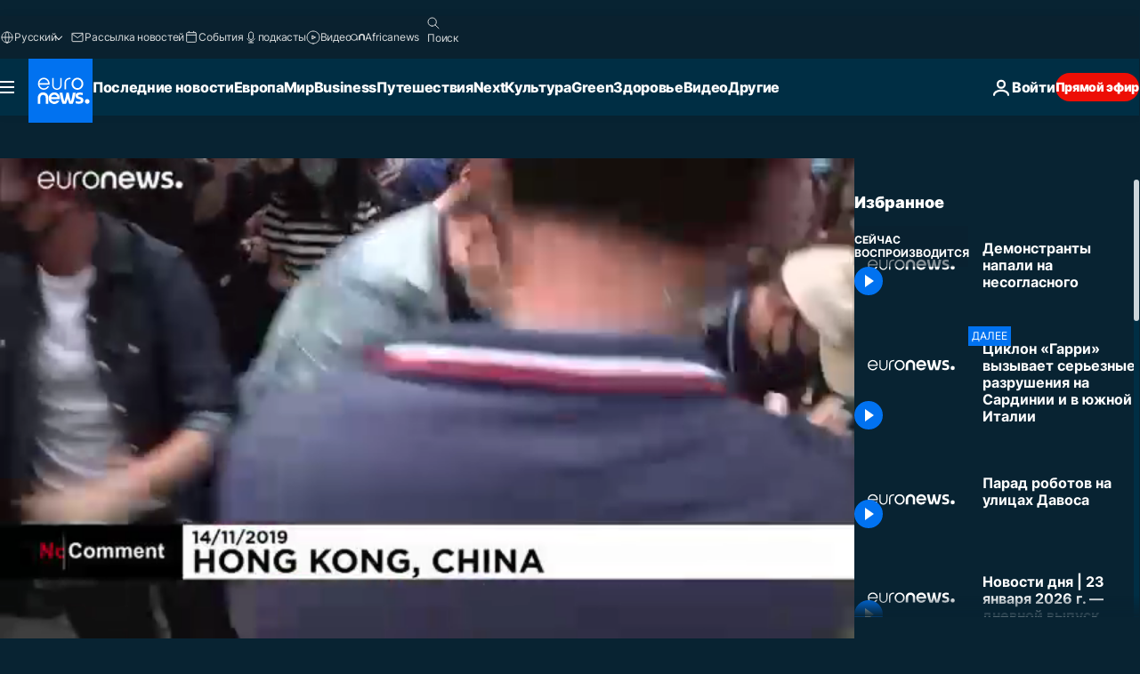

--- FILE ---
content_type: text/html; charset=UTF-8
request_url: https://ru.euronews.com/video/2019/11/14/nc-hong-kong-demonstrators-beat-up-a-man-who-confronted-them
body_size: 37996
content:

<!DOCTYPE html>
<html lang="ru">
<head>
  <meta charset="UTF-8">
            <title>Видео. Демонстранты напали на несогласного | Евронью́с</title>
<meta name="description" content="Видео. Гонконг охвачен антиправительственными протестами. В деловом районе демонстранты напали на поспорившего с ними мужчину.">
<meta name="robots" content="max-snippet:-1, max-image-preview:large">
<meta name="article:modified_time" content="2019-11-14 17:36:34 +01:00">
<meta name="article:published_time" content="2019-11-14 17:34:53 +01:00">
<meta name="article:tag" content="Гонконг">
<meta name="article:tag" content="Китай">
<meta name="article:tag" content="Протесты">
<meta name="article:theme" content="news">
<meta name="article:section" content="news_news">
<meta name="article:vertical" content="news">
<meta name="video:duration" content="50000">
<meta name="video:tag" content="Гонконг">
<meta name="video:tag" content="Китай">
<meta name="video:tag" content="Протесты">
<meta name="nli:video" content="https://video.euronews.com/mp4/med/EN/NC/SU/19/11/14/ru/191114_NCSU_9880223_9881270_50000_132242_ru.mp4">
<link rel="canonical" href="https://ru.euronews.com/video/2019/11/14/nc-hong-kong-demonstrators-beat-up-a-man-who-confronted-them">
<link rel="alternate" hreflang="en" href="https://www.euronews.com">
<link rel="alternate" hreflang="fr" href="https://fr.euronews.com/video/2019/11/14/un-homme-manque-d-etre-lynche-par-les-manifestants-a-hong-kong">
<link rel="alternate" hreflang="de" href="https://de.euronews.com/video/2019/11/14/bei-strassenblockade-aktivisten-schlagen-mann-der-sie-zur-rede-stellt">
<link rel="alternate" hreflang="it" href="https://it.euronews.com">
<link rel="alternate" hreflang="es" href="https://es.euronews.com">
<link rel="alternate" hreflang="pt" href="https://pt.euronews.com">
<link rel="alternate" hreflang="ru" href="https://ru.euronews.com/video/2019/11/14/nc-hong-kong-demonstrators-beat-up-a-man-who-confronted-them">
<link rel="alternate" hreflang="ar" href="https://arabic.euronews.com/video/2019/11/14/watch-protesters-in-hong-kong-attack-a-man-rejecting-the-protests">
<link rel="alternate" hreflang="tr" href="https://tr.euronews.com">
<link rel="alternate" hreflang="fa" href="https://parsi.euronews.com/video/2019/11/15/hong-kong-protesters-beat-man-who-confronts-them-nocomment">
<link rel="alternate" hreflang="el" href="https://gr.euronews.com/video/2019/11/14/nees-diadiloseis-sto-hong-kong">
<link rel="alternate" hreflang="hu" href="https://hu.euronews.com/video/2019/11/14/folytatodo-eroszak-es-tanitasi-szunet-hongkongban">
<link rel="alternate" hreflang="pl" href="https://pl.euronews.com">
<link rel="alternate" hreflang="x-default" href="https://www.euronews.com">
<meta property="og:locale" content="ru-RU">
<meta property="og:url" content="http://ru.euronews.com/video/2019/11/14/nc-hong-kong-demonstrators-beat-up-a-man-who-confronted-them">
<meta property="og:site_name" content="euronews">
<meta property="og:title" content="Видео. Демонстранты напали на несогласного">
<meta property="og:description" content="Видео. Гонконг охвачен антиправительственными протестами. В деловом районе демонстранты напали на поспорившего с ними мужчину.">
<meta property="og:image" content="https://static.euronews.com/articles/stories/04/30/01/78/1200x675_cmsv2_9e1b2c3c-46ce-5629-9912-5c1f365d5a7e-4300178.jpg">
<meta property="og:image:width" content="1200">
<meta property="og:image:height" content="675">
<meta property="og:image:type" content="image/jpeg">
<meta property="og:image:alt" content="Демонстранты напали на несогласного">
<meta property="og:type" content="video">
<meta property="og:locale:alternate" content="en-GB">
<meta property="og:locale:alternate" content="fr-FR">
<meta property="og:locale:alternate" content="de-DE">
<meta property="og:locale:alternate" content="it-IT">
<meta property="og:locale:alternate" content="es-ES">
<meta property="og:locale:alternate" content="pt-PT">
<meta property="og:locale:alternate" content="ru-RU">
<meta property="og:locale:alternate" content="ar-AE">
<meta property="og:locale:alternate" content="tr-TR">
<meta property="og:locale:alternate" content="fa-IR">
<meta property="og:locale:alternate" content="el-GR">
<meta property="og:locale:alternate" content="hu-HU">
<meta property="og:locale:alternate" content="pl-PL">

<meta name="twitter:site" content="@euronews">
<meta name="twitter:title" content="Видео. Демонстранты напали на несогласного">
<meta name="twitter:description" content="Видео. Гонконг охвачен антиправительственными протестами. В деловом районе демонстранты напали на поспорившего с ними мужчину.">
<meta name="twitter:card" content="summary_large_image">
<meta name="twitter:image" content="https://static.euronews.com/articles/stories/04/30/01/78/1200x675_cmsv2_9e1b2c3c-46ce-5629-9912-5c1f365d5a7e-4300178.jpg">
<meta name="twitter:image:alt" content="Демонстранты напали на несогласного">

<meta property="fb:pages" content="191185974309157" />
    
            <link rel="apple-touch-icon" href="/apple-touch-icon.png">
  <link rel="apple-touch-icon" href="/apple-touch-icon-precomposed.png">
  <link rel="apple-touch-icon" sizes="57x57" href="/apple-touch-icon-57x57.png">
  <link rel="apple-touch-icon" sizes="60x60" href="/apple-touch-icon-60x60.png">
  <link rel="apple-touch-icon" sizes="72x72" href="/apple-touch-icon-72x72.png">
  <link rel="apple-touch-icon" sizes="76x76" href="/apple-touch-icon-76x76.png">
  <link rel="apple-touch-icon" sizes="114x114" href="/apple-touch-icon-114x114.png">
  <link rel="apple-touch-icon" sizes="120x120" href="/apple-touch-icon-120x120.png">
  <link rel="apple-touch-icon" sizes="120x120" href="/apple-touch-icon-120x120-precomposed.png">
  <link rel="apple-touch-icon" sizes="144x144" href="/apple-touch-icon-144x144.png">
  <link rel="apple-touch-icon" sizes="152x152" href="/apple-touch-icon-152x152.png">
  <link rel="apple-touch-icon" sizes="152x152" href="/apple-touch-icon-152x152-precomposed.png">
  <link rel="apple-touch-icon" sizes="180x180" href="/apple-touch-icon-180x180.png">
  <link rel="android-icon" sizes="192x192" href="/android-icon-192x192.png">
  <link rel="icon" sizes="16x16" href="/favicon-16x16.png">
  <link rel="icon" sizes="32x32" href="/favicon-32x32.png">
  <link rel="icon" sizes="48x48" href="/favicon.ico">
  <link rel="icon" sizes="96x96" href="/favicon-96x96.png">
  <link rel="icon" sizes="160x160" href="/favicon-160x160.png">
  <link rel="icon" sizes="192x192" href="/favicon-192x192.png">

    <link rel="manifest" href="/manifest.json">
  <meta name="theme-color" content="#ffffff">

  <link rel="home" href="/" title="homepage">


          <script type="application/ld+json">{
    "@context": "https://schema.org/",
    "@graph": [
        {
            "@type": "VideoObject",
            "contentUrl": "https://video.euronews.com/mp4/med/EN/NC/SU/19/11/14/ru/191114_NCSU_9880223_9881270_50000_132242_ru.mp4",
            "description": "\u0413\u043e\u043d\u043a\u043e\u043d\u0433 \u043e\u0445\u0432\u0430\u0447\u0435\u043d \u0430\u043d\u0442\u0438\u043f\u0440\u0430\u0432\u0438\u0442\u0435\u043b\u044c\u0441\u0442\u0432\u0435\u043d\u043d\u044b\u043c\u0438 \u043f\u0440\u043e\u0442\u0435\u0441\u0442\u0430\u043c\u0438. \u0412 \u0434\u0435\u043b\u043e\u0432\u043e\u043c \u0440\u0430\u0439\u043e\u043d\u0435 \u0434\u0435\u043c\u043e\u043d\u0441\u0442\u0440\u0430\u043d\u0442\u044b \u043d\u0430\u043f\u0430\u043b\u0438 \u043d\u0430 \u043f\u043e\u0441\u043f\u043e\u0440\u0438\u0432\u0448\u0435\u0433\u043e \u0441 \u043d\u0438\u043c\u0438 \u043c\u0443\u0436\u0447\u0438\u043d\u0443.",
            "duration": "PT50S",
            "embedUrl": "https://ru.euronews.com/embed/931492",
            "height": 243,
            "name": "\u0414\u0435\u043c\u043e\u043d\u0441\u0442\u0440\u0430\u043d\u0442\u044b \u043d\u0430\u043f\u0430\u043b\u0438 \u043d\u0430 \u043d\u0435\u0441\u043e\u0433\u043b\u0430\u0441\u043d\u043e\u0433\u043e",
            "thumbnailUrl": "https://static.euronews.com/articles/stories/04/30/01/78/432x243_cmsv2_9e1b2c3c-46ce-5629-9912-5c1f365d5a7e-4300178.jpg",
            "uploadDate": "2019-11-14T17:34:53+01:00",
            "videoQuality": "md",
            "width": 432,
            "inLanguage": "ru-RU",
            "publisher": {
                "@type": "Organization",
                "name": "Euronews",
                "legalName": "Euronews",
                "url": "https://ru.euronews.com/",
                "logo": {
                    "@type": "ImageObject",
                    "url": "https://static.euronews.com/website/images/euronews-logo-main-blue-403x60.png",
                    "width": 403,
                    "height": 60
                },
                "sameAs": [
                    "https://vk.com/euronews",
                    "https://www.facebook.com/ru.euronews",
                    "https://t.me/russian_euronews",
                    "https://flipboard.com/@euronewsru",
                    "https://zen.yandex.ru/euronews",
                    "https://ok.ru/euronews"
                ]
            }
        },
        {
            "@type": "WebSite",
            "name": "Euronews.com",
            "url": "https://ru.euronews.com/",
            "potentialAction": {
                "@type": "SearchAction",
                "target": "https://ru.euronews.com/search?query={search_term_string}",
                "query-input": "required name=search_term_string"
            },
            "sameAs": [
                "https://vk.com/euronews",
                "https://www.facebook.com/ru.euronews",
                "https://t.me/russian_euronews",
                "https://flipboard.com/@euronewsru",
                "https://zen.yandex.ru/euronews",
                "https://ok.ru/euronews"
            ]
        }
    ]
}</script>
      
    <meta name="application-name" content="euronews.com">

            <meta name="viewport" content="width=device-width, minimum-scale=1, initial-scale=1">

  
                <meta name="dfp-data" content="{&quot;rootId&quot;:&quot;6458&quot;,&quot;adUnit&quot;:&quot;&quot;,&quot;keyValues&quot;:[],&quot;level1&quot;:&quot;euronews_new&quot;,&quot;lazyLoadingOffset&quot;:300,&quot;hasSwipe&quot;:false,&quot;disabledAdSlots&quot;:[]}">

            <meta name="adobe-analytics-data" content="{&quot;site&quot;:{&quot;platform&quot;:&quot;&quot;,&quot;language&quot;:&quot;ru&quot;,&quot;primarylanguage&quot;:&quot;&quot;,&quot;secondarylanguage&quot;:&quot;&quot;,&quot;environment&quot;:&quot;prod&quot;,&quot;brand&quot;:&quot;euronews&quot;,&quot;servicetype&quot;:&quot;web&quot;,&quot;version&quot;:&quot;15.7.0&quot;},&quot;page&quot;:{&quot;pagename&quot;:&quot;euronews.news.news.nocomment.931492.nc-hong-kong-demonstrators-beat-up-a-man-who-confronted-them&quot;,&quot;pagehasad&quot;:&quot;&quot;,&quot;pagenumads&quot;:&quot;&quot;,&quot;sitesection&quot;:&quot;&quot;,&quot;sitesubsection1&quot;:&quot;&quot;,&quot;sitesubsection2&quot;:&quot;&quot;,&quot;pagetype&quot;:&quot;vod&quot;,&quot;pageurl&quot;:&quot;ru.euronews.com\/video\/2019\/11\/14\/nc-hong-kong-demonstrators-beat-up-a-man-who-confronted-them&quot;,&quot;pagedownloadtime&quot;:&quot;&quot;,&quot;vertical&quot;:&quot;news&quot;,&quot;theme&quot;:&quot;news&quot;,&quot;program&quot;:&quot;nocomment&quot;,&quot;contenttype&quot;:&quot;stream&quot;,&quot;menustatus&quot;:&quot;&quot;,&quot;pagereload&quot;:&quot;&quot;,&quot;pagedisplaybreakpoint&quot;:&quot;&quot;,&quot;displaybreakingnewsbar&quot;:&quot;none&quot;,&quot;swipe&quot;:&quot;none&quot;,&quot;urlpath&quot;:&quot;ru.euronews.com\/video\/2019\/11\/14\/nc-hong-kong-demonstrators-beat-up-a-man-who-confronted-them&quot;},&quot;search&quot;:{&quot;keyword&quot;:&quot;&quot;,&quot;searchresult&quot;:&quot;&quot;},&quot;uv&quot;:{&quot;uvid&quot;:&quot;&quot;,&quot;logged&quot;:&quot;&quot;,&quot;isbot&quot;:&quot;&quot;},&quot;article&quot;:{&quot;eventid&quot;:&quot;931492&quot;,&quot;storyid&quot;:&quot;4300174&quot;,&quot;updatedate&quot;:&quot;14\/11\/2019&quot;,&quot;title&quot;:&quot;демонстранты напали на несогласного&quot;,&quot;format&quot;:&quot;video&quot;,&quot;nbdayssincepublication&quot;:2262,&quot;articlepromotedtobcs&quot;:&quot;&quot;,&quot;articlepromotedtohp&quot;:&quot;&quot;,&quot;technicaltags&quot;:&quot;video-auto-play&quot;,&quot;contenttaxonomy&quot;:&quot;&#039;gs_society_misc&#039;|&#039;gs_society&#039;|&#039;gt_positive&#039;|&#039;gs_politics_misc&#039;|&#039;gs_politics&#039;|&#039;gv_death_injury&#039;|&#039;gs_travel_rail&#039;|&#039;gs_travel&#039;&quot;,&quot;gallerynumber&quot;:&quot;none&quot;,&quot;hasvuukle&quot;:true,&quot;program&quot;:&quot;No Comment&quot;,&quot;tags&quot;:&quot;Гонконг,Китай,Протесты&quot;},&quot;login&quot;:{&quot;subscriptiontype&quot;:&quot;other&quot;,&quot;dailynl&quot;:&quot;none&quot;},&quot;video&quot;:{&quot;videoid&quot;:&quot;931492&quot;,&quot;youtubevideoid&quot;:&quot;7CFvwLExvkY&quot;,&quot;dailymotionvideoid&quot;:&quot;none&quot;,&quot;housenumbervidid&quot;:&quot;191114_NCSU_9880223&quot;,&quot;name&quot;:&quot;nc-hong-kong-demonstrators-beat-up-a-man-who-confronted-them&quot;,&quot;publicationdate&quot;:&quot;14\/11\/2019&quot;,&quot;type&quot;:&quot;vod&quot;,&quot;duration&quot;:50,&quot;isinplaylist&quot;:&quot;none&quot;,&quot;playlistname&quot;:&quot;none&quot;,&quot;haspreview&quot;:&quot;none&quot;,&quot;viewmode&quot;:&quot;none&quot;,&quot;playername&quot;:&quot;jwplayer&quot;,&quot;playlistnumitems&quot;:&quot;none&quot;,&quot;playlistposition&quot;:&quot;none&quot;,&quot;soundstatus&quot;:&quot;none&quot;},&quot;component&quot;:{&quot;name&quot;:&quot;&quot;,&quot;type&quot;:&quot;&quot;,&quot;action&quot;:&quot;&quot;,&quot;pagename&quot;:&quot;&quot;,&quot;actiondetail&quot;:&quot;&quot;},&quot;newsletter&quot;:{&quot;name&quot;:&quot;&quot;,&quot;location&quot;:&quot;&quot;},&quot;cm&quot;:{&quot;ssf&quot;:&quot;1&quot;},&quot;thirdPartiesDisabled&quot;:[],&quot;sendDate&quot;:null}">
  
    <meta name="app-contexts" content="[&quot;main&quot;,&quot;playlist&quot;]">

            <link rel="preload" as="style" href="/build/e09c9fcfcc074bccb6b0-reduce-cls.css">
    <link rel="preload" as="style" href="/build/60f2680ec86092ed27b8-common.css">
    <link rel="preload" as="style" href="/build/2704ee1d94cf0ae161ea-trumps.css">
    <link rel="preload" as="style" href="/build/1e29222cf9b97f50ec61-header.css">
              <link rel="preload" as="script" href="https://securepubads.g.doubleclick.net/tag/js/gpt.js" />
      

    <link rel="preload" as="style" href="/build/513f1e03128debba0bbb-video_css.css">
                    <link rel="preload" as="image" imagesrcset="https://static.euronews.com/website/statics/vector/fallback.svg" imagesizes="100vw">
    
      <style>
    #accessibility-bar,#c-burger-button-checkbox,#c-language-switcher-list-open,.c-breaking-news,.c-language-switcher__list,.c-search-form__loader, .o-site-hr__second-level__dropdown,.o-site-hr__second-level__dropdown-mask,.o-site-hr__sidebar,.o-site-hr__sidebar-mask{display:none}
    .c-bar-now .c-tags-list,.c-bar-now__container,.c-navigation-bar,.c-navigation-bar__wrappable-list,.c-search-form.c-search-engine,.o-site-hr__first-level__container,.o-site-hr__second-level__container,.o-site-hr__second-level__links,.o-site-hr__second-level__burger-logo,.c-burger-button{display:flex}

    @supports (content-visibility: hidden) {
      .o-site-hr__second-level__dropdown,.o-site-hr__sidebar {
        display: flex;
        content-visibility: hidden;
      }
    }
  </style>

  <link rel="stylesheet" href="/build/e09c9fcfcc074bccb6b0-reduce-cls.css">
  <link rel="stylesheet" href="/build/60f2680ec86092ed27b8-common.css">
  <link rel="stylesheet" href="/build/1e29222cf9b97f50ec61-header.css">
  <link rel="stylesheet" href="/build/513f1e03128debba0bbb-video_css.css">
  <link rel="stylesheet" href="/build/2704ee1d94cf0ae161ea-trumps.css">

        <style>@font-face{font-family: "Arial size-adjust";font-style: normal;font-weight: 400;font-display: swap;src: local("Arial");size-adjust: 102.5%;}body{font-family: 'Arial size-adjust', Arial, sans-serif;}</style>

    
          <link rel="stylesheet" href="/build/0a99ec3795784c5a8509-fonts.css" media="print" onload="this.media=&#039;all&#039;">
              <link rel="stylesheet" href="/build/8b22fce367b2950deb08-font_cyrillic.css" media="print" onload="this.media=&#039;all&#039;">
  
      
  
              <link rel="preconnect" href="https://static.euronews.com">
      <link rel="preconnect" href="https://api.privacy-center.org">
      <link rel="preconnect" href="https://sdk.privacy-center.org">
      <link rel="preconnect" href="https://www.googletagservices.com">
      <link rel="preconnect" href="https://pagead2.googlesyndication.com">
              <link rel="dns-prefetch" href="//scripts.opti-digital.com">
                  <link rel="dns-prefetch" href="https://connect.facebook.net">
                  <link rel="dns-prefetch" href="https://ping.chartbeat.net">
        <link rel="dns-prefetch" href="https://static.chartbeat.com">
        
    <script>
  window.euronewsEnvs = JSON.parse('{"PUBLIC_GIGYA_API_KEY":"4_G3z5aGNUymdcrkV9z9qOAg","PUBLIC_INSIDER_PARTNER_NAME":"euronewsfr","PUBLIC_INSIDER_PARTNER_ID":"10008155","PUBLIC_APP_ENV":"prod","PUBLIC_URLS_BASE":"euronews.com"}');
</script>


  <script> performance.mark('enw-first-script'); </script>
            <script id="euronews-initial-server-data">
                              window.getInitialServerData = () => ({"context":{"website":"euronews","pageType":"video","servicetype":"web","features":["euronewsUUIDManager","userNavigationActivity","didomi","googleGpt","advertisingOptiDigital","wallpaper","DVTargetingSignalsManager","bombora","insider","scrollRestore","adobe","iaDisclaimerReporting","linkObfuscator"],"featureFlipping":{"fast":{"adobe":{"languages":{"en":true,"fr":true,"de":true,"it":true,"es":true,"pt":true,"tr":true,"pl":true,"ru":true,"ar":true,"fa":true,"el":true,"hu":true},"thirdpart":true,"description":"Analytics tracking"},"adobeAudienceManager":{"languages":{"en":true,"fr":true,"de":true,"it":true,"es":true,"pt":true,"tr":true,"pl":true,"ru":true,"ar":true,"fa":true,"el":true,"hu":true},"thirdpart":true,"description":"_"},"adsAutorefresh":{"languages":{"en":false,"ar":false,"de":false,"el":false,"es":false,"fa":false,"fr":false,"hu":false,"it":false,"pt":false,"ru":false,"tr":false,"pl":false},"thirdpart":false,"description":"Permet un autorefresh auto des pubs toutes les X secondes"},"adsLazyloading":{"languages":{"en":true,"fr":true,"de":true,"it":true,"es":true,"pt":true,"tr":true,"pl":true,"ru":true,"ar":true,"fa":true,"el":true,"hu":true},"thirdpart":false,"description":"Permet d\u2019afficher les pubs au fur \u00e0 mesure du scroll d\u2019un utilisateur sur nos pages, ce qui permet d\u2019acc\u00e9l\u00e9rer le chargement du haut de page"},"advertising":{"languages":{"en":false,"fr":false,"de":false,"it":false,"es":false,"pt":false,"tr":false,"pl":false,"ru":false,"ar":false,"fa":false,"el":false,"hu":false},"thirdpart":false,"description":"to enable new advertising core (while double run, we use old advertising when this key is off)"},"advertisingOptiDigital":{"languages":{"en":true,"fr":true,"de":true,"it":true,"es":true,"pt":true,"tr":true,"pl":true,"ru":true,"ar":true,"fa":true,"el":true,"hu":true},"thirdpart":true,"description":"New Advertising management with OptiDigital"},"advertisingSingleRequestMode":{"languages":{"en":false,"ar":false,"de":false,"el":false,"es":false,"fa":false,"fr":false,"hu":false,"it":false,"pt":false,"ru":false,"tr":false,"pl":false},"thirdpart":false,"description":"WARNING: WHEN TURNED ON IT MAKES AD REQUEST COUNT EXPLODE AND LEADS TO TERRIBLE IMPRESSION\/REQUEST RATIO\nenable singleRequest mode for new advertising implementation (will do multirequest if disabled)"},"analytics":{"languages":{"en":true,"fr":true,"de":true,"it":true,"es":true,"pt":true,"tr":true,"pl":true,"ru":true,"ar":true,"fa":true,"el":true,"hu":true},"thirdpart":false,"description":"_"},"autorefresh":{"languages":{"en":true,"fr":true,"de":true,"it":true,"es":true,"pt":true,"tr":true,"pl":true,"ru":true,"ar":true,"fa":true,"el":true,"hu":true},"thirdpart":false,"description":"_"},"bcovery":{"languages":{"en":false,"ar":false,"de":false,"el":false,"es":false,"fa":false,"fr":false,"hu":false,"it":false,"pt":false,"ru":false,"tr":false,"pl":false},"thirdpart":true,"description":"_"},"bombora":{"languages":{"en":true,"fr":true,"de":true,"it":true,"es":true,"pt":true,"tr":true,"pl":true,"ru":true,"ar":true,"fa":false,"el":true,"hu":true},"thirdpart":true,"description":"_"},"bomboraStandardTag":{"languages":{"en":true,"fr":true,"de":true,"it":true,"es":true,"pt":true,"tr":true,"pl":true,"ru":true,"ar":true,"fa":false,"el":true,"hu":true},"thirdpart":true,"description":"_"},"breakingNewsBanner":{"languages":{"en":true,"fr":true,"de":true,"it":true,"es":true,"pt":true,"tr":true,"pl":true,"ru":true,"ar":true,"fa":true,"el":true,"hu":true},"thirdpart":false,"description":"_"},"caption":{"languages":{"en":true,"fr":true,"de":true,"it":true,"es":true,"pt":true,"tr":true,"pl":true,"ru":true,"ar":true,"fa":true,"el":true,"hu":true},"thirdpart":false,"description":"_"},"chartbeat":{"languages":{"en":true,"fr":true,"de":true,"it":true,"es":true,"pt":true,"tr":true,"pl":true,"ru":true,"ar":true,"fa":true,"el":true,"hu":true},"thirdpart":true,"description":"chartbeat.js is the Javascript code for the standard web tracking"},"chartbeat_mab":{"languages":{"en":true,"fr":true,"de":true,"it":true,"es":true,"pt":true,"tr":true,"pl":true,"ru":true,"ar":true,"fa":true,"el":true,"hu":true},"thirdpart":true,"description":"chartbeat_mab.js is the library for Chartbeat's headline testing functionality"},"connatix":{"languages":{"en":true,"fr":true,"de":true,"it":true,"es":true,"pt":true,"tr":true,"pl":true,"ru":true,"ar":true,"fa":true,"el":true,"hu":true},"thirdpart":true,"description":"_"},"connatixSticky":{"languages":{"en":false,"fr":false,"de":false,"it":false,"es":false,"pt":false,"tr":false,"pl":false,"ru":false,"ar":false,"fa":false,"el":false,"hu":false},"thirdpart":false,"description":"_"},"consentTemplates":{"languages":{"en":false,"fr":false,"de":false,"it":false,"es":false,"pt":false,"tr":false,"pl":false,"ru":false,"ar":false,"fa":false,"el":false,"hu":false},"thirdpart":false,"description":"consent notices (Didomi, ...)"},"dailymotion":{"languages":{"en":true,"fr":true,"de":true,"it":true,"es":true,"pt":true,"tr":true,"pl":true,"ru":false,"ar":true,"fa":false,"el":true,"hu":true},"thirdpart":false,"description":"_"},"datalayerManager":{"languages":{"en":false,"ar":false,"de":false,"el":false,"es":false,"fa":false,"fr":false,"hu":false,"it":false,"pt":false,"ru":false,"tr":false,"pl":false},"thirdpart":false,"description":"_"},"didomi":{"languages":{"en":true,"fr":true,"de":true,"it":true,"es":true,"pt":true,"tr":true,"pl":true,"ru":true,"ar":true,"fa":true,"el":true,"hu":true},"thirdpart":true,"description":null},"doubleVerify":{"languages":{"en":true,"fr":true,"de":true,"it":true,"es":true,"pt":true,"tr":true,"pl":true,"ru":true,"ar":true,"fa":true,"el":true,"hu":true},"thirdpart":true,"description":"_"},"durationMedia":{"languages":{"en":true,"fr":true,"de":true,"it":true,"es":true,"pt":true,"tr":true,"pl":true,"ru":true,"ar":true,"fa":true,"el":true,"hu":true},"thirdpart":true,"description":"_"},"DVTargetingSignalsManager":{"languages":{"en":true,"fr":true,"de":true,"it":true,"es":true,"pt":true,"tr":true,"pl":true,"ru":true,"ar":true,"fa":true,"el":true,"hu":true},"thirdpart":false,"description":"This feature aims to manage DV Targeting Signals.\r\nFor example: retrieving Targeting Signals, updating the advertising Datalayer, and storing DV Contextual Signals to the database."},"euronewsUUIDManager":{"languages":{"en":true,"fr":true,"de":true,"it":true,"es":true,"pt":true,"tr":true,"pl":true,"ru":true,"ar":true,"fa":true,"el":true,"hu":true},"thirdpart":false,"description":"This feature ensures each client has a persistent UUID by retrieving it from IndexedDB or cookies, or generating and storing one if it doesn\u2019t exist. The UUID is used by other features and services for consistent client identification."},"facebook":{"languages":{"en":true,"fr":true,"de":true,"it":true,"es":true,"pt":true,"tr":true,"pl":true,"ru":true,"ar":true,"fa":true,"el":true,"hu":true},"thirdpart":true,"description":null},"football":{"languages":{"en":true,"fr":true,"de":true,"it":true,"es":true,"pt":true,"tr":true,"pl":false,"ru":true,"ar":true,"fa":true,"el":true,"hu":true},"thirdpart":false,"description":"This FF is made to manage FootballLeagueDataHandler service"},"footballLeagueResults":{"languages":{"en":true,"ar":true,"de":true,"el":true,"es":true,"fa":true,"fr":true,"hu":true,"it":true,"pt":true,"ru":true,"tr":true,"pl":false},"thirdpart":false,"description":"This is for the service that manage the display\/management of the widget of football league results that we can find on the home page and other footblall pages"},"gallery":{"languages":{"en":true,"fr":true,"de":true,"it":true,"es":true,"pt":true,"tr":true,"pl":true,"ru":true,"ar":true,"fa":true,"el":true,"hu":true},"thirdpart":false,"description":"Widget Gallery"},"geoBlocking":{"languages":{"en":true,"ar":true,"de":true,"el":true,"es":true,"fa":true,"fr":true,"hu":true,"it":true,"pt":true,"ru":true,"tr":true,"pl":true},"thirdpart":false,"description":"_"},"geoedge":{"languages":{"en":true,"fr":true,"de":true,"it":true,"es":true,"pt":true,"tr":true,"pl":true,"ru":true,"ar":true,"fa":true,"el":true,"hu":true},"thirdpart":true,"description":"_"},"gigya":{"languages":{"en":true,"fr":true,"de":true,"it":true,"es":true,"pt":true,"tr":true,"pl":true,"ru":true,"ar":true,"fa":true,"el":true,"hu":true},"thirdpart":false,"description":"Login Euronews via SAP\/GIGYA"},"global_footer":{"languages":{"en":true,"fr":true,"de":true,"it":true,"es":true,"pt":true,"tr":true,"pl":true,"ru":true,"ar":true,"fa":true,"el":true,"hu":true},"thirdpart":true,"description":null},"googleGpt":{"languages":{"en":true,"fr":true,"de":true,"it":true,"es":true,"pt":true,"tr":true,"pl":true,"ru":true,"ar":true,"fa":true,"el":true,"hu":true},"thirdpart":true,"description":"GPT is mandatory for all the advertisement stack"},"google_analytics":{"languages":{"en":false,"ar":false,"de":false,"el":false,"es":false,"fa":false,"fr":false,"hu":false,"it":false,"pt":false,"ru":false,"tr":false,"pl":false},"thirdpart":true,"description":"_"},"google_gtm":{"languages":{"en":true,"fr":true,"de":true,"it":true,"es":true,"pt":true,"tr":true,"pl":true,"ru":true,"ar":true,"fa":true,"el":true,"hu":true},"thirdpart":true,"description":null},"grafanaFaro":{"languages":{"en":false,"fr":false,"de":false,"it":false,"es":false,"pt":false,"tr":false,"pl":false,"ru":false,"ar":false,"fa":false,"el":false,"hu":false},"thirdpart":false,"description":"_"},"gtag":{"languages":{"en":true,"fr":true,"de":true,"it":true,"es":true,"pt":true,"tr":true,"pl":true,"ru":true,"ar":true,"fa":true,"el":true,"hu":true},"thirdpart":true,"description":"_"},"header_redesign":{"languages":{"en":true,"fr":true,"de":true,"it":true,"es":true,"pt":true,"tr":true,"pl":true,"ru":true,"ar":true,"fa":true,"el":true,"hu":true},"thirdpart":false,"description":"FF qui active l'affichage du Header Redesign"},"home_new_design":{"languages":{"en":false,"fr":false,"de":false,"it":false,"es":false,"pt":false,"tr":false,"pl":false,"ru":false,"ar":false,"fa":false,"el":false,"hu":false},"thirdpart":false,"description":"Home New Design 2025"},"https":{"languages":{"en":true,"fr":true,"de":true,"it":true,"es":true,"pt":true,"tr":true,"pl":true,"ru":true,"ar":true,"fa":true,"el":true,"hu":true},"thirdpart":false,"description":null},"iaDisclaimerReporting":{"languages":{"en":true,"fr":true,"de":true,"it":true,"es":true,"pt":true,"tr":true,"pl":true,"ru":true,"ar":true,"fa":true,"el":true,"hu":true},"thirdpart":false,"description":"Display the IA Disclaimer"},"insider":{"languages":{"en":true,"fr":true,"de":true,"it":true,"es":true,"pt":true,"tr":true,"pl":true,"ru":true,"ar":true,"fa":true,"el":true,"hu":true},"thirdpart":true,"description":"_"},"jobbio":{"languages":{"en":false,"fr":false,"de":false,"it":false,"es":false,"pt":false,"tr":false,"pl":false,"ru":false,"ar":false,"fa":false,"el":false,"hu":false},"thirdpart":true,"description":"_"},"justIn":{"languages":{"en":true,"fr":true,"de":true,"it":true,"es":true,"pt":true,"tr":true,"pl":true,"ru":true,"ar":true,"fa":true,"el":true,"hu":true},"thirdpart":false,"description":"_"},"justInTimeline":{"languages":{"en":true,"fr":true,"de":true,"it":true,"es":true,"pt":true,"tr":true,"pl":true,"ru":true,"ar":true,"fa":true,"el":true,"hu":true},"thirdpart":false,"description":"Justin template new design 2025"},"lazyblock":{"languages":{"en":false,"ar":false,"de":false,"el":false,"es":false,"fa":false,"fr":false,"hu":true,"it":false,"pt":false,"ru":false,"tr":true,"pl":false},"thirdpart":false},"lazyload":{"languages":{"en":true,"fr":true,"de":true,"it":true,"es":true,"pt":true,"tr":true,"pl":true,"ru":true,"ar":true,"fa":true,"el":true,"hu":true},"thirdpart":false,"description":"_"},"leaderboardUnderHeader":{"languages":{"en":true,"ar":true,"de":false,"el":false,"es":false,"fa":true,"fr":false,"hu":false,"it":false,"pt":false,"ru":false,"tr":false,"pl":false},"thirdpart":false,"description":"main leaderboard under header instead of above on article page"},"linkObfuscator":{"languages":{"en":true,"fr":true,"de":true,"it":true,"es":true,"pt":true,"tr":true,"pl":true,"ru":true,"ar":true,"fa":true,"el":true,"hu":true},"thirdpart":false,"description":"This feature aims to obfuscate all links for which the obfuscation is implemented in the Twig template."},"liveramp":{"languages":{"en":true,"fr":true,"de":true,"it":true,"es":true,"pt":true,"tr":true,"pl":true,"ru":true,"ar":true,"fa":true,"el":true,"hu":true},"thirdpart":true,"description":"https:\/\/liveramp.com\/"},"login":{"languages":{"en":true,"fr":true,"de":true,"it":true,"es":true,"pt":true,"tr":true,"pl":true,"ru":true,"ar":true,"fa":true,"el":true,"hu":true},"thirdpart":false,"description":"Allow login for Gigya"},"loginWall":{"languages":{"en":false,"fr":true,"de":false,"it":false,"es":true,"pt":false,"tr":false,"pl":false,"ru":false,"ar":false,"fa":false,"el":false,"hu":false},"thirdpart":false,"description":"_"},"longerCacheStrategy":{"languages":{"en":true,"fr":true,"de":true,"it":true,"es":true,"pt":true,"tr":true,"pl":true,"ru":true,"ar":true,"fa":true,"el":true,"hu":true},"thirdpart":false,"description":"Enable longer cache on various pages (see EW-5784)"},"nativo":{"languages":{"en":true,"fr":true,"de":true,"it":true,"es":true,"pt":true,"tr":true,"pl":true,"ru":true,"ar":true,"fa":true,"el":true,"hu":true},"thirdpart":false,"description":"_"},"new_liveblogging":{"languages":{"en":true,"fr":true,"de":true,"it":true,"es":true,"pt":true,"tr":true,"pl":true,"ru":true,"ar":true,"fa":true,"el":true,"hu":true},"thirdpart":false,"description":"Activate new Arena liveblogging feature (with TypeScript service)"},"nonli":{"languages":{"en":true,"fr":true,"de":true,"it":true,"es":true,"pt":true,"tr":true,"pl":true,"ru":true,"ar":true,"fa":true,"el":true,"hu":true},"thirdpart":true,"description":"This TP replace echobox to publish automatically our articles on social networks"},"outbrain":{"languages":{"en":true,"fr":true,"de":true,"it":true,"es":true,"pt":true,"tr":true,"pl":true,"ru":true,"ar":true,"fa":true,"el":true,"hu":true},"thirdpart":true,"description":"_"},"outbrain_lazyloading":{"languages":{"en":true,"fr":true,"de":true,"it":true,"es":true,"pt":true,"tr":true,"pl":true,"ru":true,"ar":true,"fa":true,"el":true,"hu":true},"thirdpart":true,"description":"_"},"ownpage":{"languages":{"en":true,"ar":true,"de":true,"el":true,"es":true,"fa":true,"fr":true,"hu":true,"it":true,"pt":true,"ru":true,"tr":true,"pl":false},"thirdpart":true,"description":"newsletter"},"pfp-ima":{"languages":{"en":false,"ar":false,"de":false,"el":false,"es":false,"fa":false,"fr":false,"hu":false,"it":false,"pt":false,"ru":false,"tr":false,"pl":false},"thirdpart":false,"description":"_"},"pfpLive":{"languages":{"en":true,"fr":true,"de":true,"it":true,"es":true,"pt":true,"tr":true,"pl":true,"ru":true,"ar":true,"fa":false,"el":true,"hu":true},"thirdpart":false,"description":"_"},"pfpVOD":{"languages":{"en":true,"fr":true,"de":true,"it":true,"es":true,"pt":true,"tr":true,"pl":true,"ru":false,"ar":true,"fa":false,"el":true,"hu":true},"thirdpart":false,"description":"_"},"player_lazyload_click":{"languages":{"en":true,"fr":true,"de":true,"it":true,"es":true,"pt":true,"tr":true,"pl":true,"ru":true,"ar":true,"fa":true,"el":true,"hu":true},"thirdpart":false,"description":null},"scribblelive":{"languages":{"en":true,"ar":true,"de":true,"el":true,"es":true,"fa":true,"fr":true,"hu":true,"it":true,"pt":true,"ru":true,"tr":true,"pl":false},"thirdpart":true},"scrollRestore":{"languages":{"en":true,"fr":true,"de":true,"it":true,"es":true,"pt":true,"tr":true,"pl":true,"ru":true,"ar":true,"fa":true,"el":true,"hu":true},"thirdpart":false,"description":"This feature sets the browser's scrollRestoration property to 'manual', ensuring the scroll position resets to the top of the page upon refresh"},"search":{"languages":{"en":true,"fr":true,"de":true,"it":true,"es":true,"pt":true,"tr":true,"pl":true,"ru":true,"ar":true,"fa":true,"el":true,"hu":true},"thirdpart":false,"description":"_"},"sentry":{"languages":{"en":true,"fr":true,"de":true,"it":true,"es":true,"pt":true,"tr":true,"pl":true,"ru":true,"ar":true,"fa":true,"el":true,"hu":true},"thirdpart":true,"description":"APM - Technical TP"},"socialManager":{"languages":{"en":true,"fr":true,"de":true,"it":true,"es":true,"pt":true,"tr":true,"pl":true,"ru":true,"ar":true,"fa":true,"el":true,"hu":true},"thirdpart":false,"description":"Social manager TS service for social network popup management"},"StickyFloor":{"languages":{"en":true,"fr":true,"de":true,"it":true,"es":true,"pt":true,"tr":true,"pl":true,"ru":true,"ar":true,"fa":true,"el":true,"hu":true},"thirdpart":false,"description":null},"streamAMP":{"languages":{"en":false,"ar":false,"de":false,"el":false,"es":false,"fa":false,"fr":false,"hu":false,"it":false,"pt":false,"ru":false,"tr":false,"pl":false},"thirdpart":true},"style_css_site_header":{"languages":{"en":false,"ar":false,"de":false,"el":false,"es":false,"fa":false,"fr":false,"hu":false,"it":false,"pt":false,"ru":false,"tr":false,"pl":false},"thirdpart":false,"description":"Ex\u00e9cuter le CSS du Site Header dans directement dans <style> dans <head>, et en premier, ind\u00e9pendamment des autres fichiers CSS."},"survey_popup":{"languages":{"en":false,"fr":false,"de":false,"it":false,"es":false,"pt":false,"tr":false,"pl":false,"ru":false,"ar":false,"fa":false,"el":false,"hu":false},"thirdpart":false,"description":null},"swiper":{"languages":{"en":true,"fr":true,"de":true,"it":true,"es":true,"pt":true,"tr":true,"pl":true,"ru":true,"ar":true,"fa":true,"el":true,"hu":true},"thirdpart":false,"description":"_"},"swipe_article":{"languages":{"en":true,"fr":true,"de":true,"it":true,"es":true,"pt":true,"tr":true,"pl":true,"ru":true,"ar":true,"fa":true,"el":true,"hu":true},"thirdpart":false,"description":"_"},"teads":{"languages":{"en":true,"fr":true,"de":true,"it":true,"es":true,"pt":true,"tr":true,"pl":true,"ru":true,"ar":true,"fa":true,"el":true,"hu":true},"thirdpart":true,"description":"Renomm\u00e9e depuis \"teadsCookielessTag\" pour le nouveau script advertising."},"teadsCookielessTag":{"languages":{"en":true,"fr":true,"de":true,"it":true,"es":true,"pt":true,"tr":true,"pl":true,"ru":true,"ar":true,"fa":true,"el":true,"hu":true},"thirdpart":true,"description":"Ancienne cl\u00e9, utilis\u00e9e avec l'ancien script advertising, remplac\u00e9e par \"teads\"."},"telemetry-php":{"languages":{"en":false,"fr":false,"de":false,"it":false,"es":false,"pt":false,"tr":false,"pl":false,"ru":false,"ar":false,"fa":false,"el":false,"hu":false},"thirdpart":false,"description":"D\u00e9sactive l'Open Telemetry -> Grafana\r\nSur le site cot\u00e9 FRONT\/PHP"},"telemetry-ts":{"languages":{"en":false,"fr":false,"de":false,"it":false,"es":false,"pt":false,"tr":false,"pl":false,"ru":false,"ar":false,"fa":false,"el":false,"hu":false},"thirdpart":false,"description":"Grafana openTelemetry for Front TS"},"textToSpeech":{"languages":{"en":true,"fr":true,"de":true,"it":true,"es":true,"pt":true,"tr":true,"pl":true,"ru":true,"ar":true,"fa":true,"el":true,"hu":true},"thirdpart":true,"description":"Solution de synthese vocale convertissant le texte en audio."},"tmpTestNewImageServer":{"languages":{"en":true,"fr":true,"de":true,"it":true,"es":true,"pt":true,"tr":true,"pl":true,"ru":true,"ar":true,"fa":true,"el":true,"hu":true},"thirdpart":false,"description":"this must be temporary! rewrite static.euronews.com article image to images.euronews.com"},"twitter":{"languages":{"en":true,"fr":true,"de":true,"it":true,"es":true,"pt":true,"tr":true,"pl":true,"ru":true,"ar":true,"fa":true,"el":true,"hu":true},"thirdpart":true,"description":"_"},"userNavigationActivity":{"languages":{"en":true,"fr":true,"de":true,"it":true,"es":true,"pt":true,"tr":true,"pl":true,"ru":true,"ar":true,"fa":true,"el":true,"hu":true},"thirdpart":false,"description":"Service that stores user last visited page and last language"},"video":{"languages":{"en":true,"fr":true,"de":true,"it":true,"es":true,"pt":true,"tr":true,"pl":true,"ru":true,"ar":true,"fa":true,"el":true,"hu":true},"thirdpart":false,"description":"Video Player for article pages"},"vuukle":{"languages":{"en":true,"fr":true,"de":true,"it":true,"es":true,"pt":true,"tr":true,"pl":false,"ru":true,"ar":true,"fa":true,"el":true,"hu":true},"thirdpart":true,"description":"_"},"wallpaper":{"languages":{"en":true,"fr":true,"de":true,"it":true,"es":true,"pt":true,"tr":true,"pl":true,"ru":true,"ar":true,"fa":true,"el":true,"hu":true},"thirdpart":false,"description":"_"},"weatherCarousel":{"languages":{"en":true,"fr":true,"de":true,"it":true,"es":true,"pt":true,"tr":true,"pl":true,"ru":true,"ar":true,"fa":true,"el":true,"hu":true},"thirdpart":false,"description":"Service for the carousel on the weather town page"},"weatherSearch":{"languages":{"en":true,"fr":true,"de":true,"it":true,"es":true,"pt":true,"tr":true,"pl":true,"ru":true,"ar":true,"fa":true,"el":true,"hu":true},"thirdpart":false,"description":"_"},"widgets":{"languages":{"en":true,"fr":true,"de":true,"it":true,"es":true,"pt":true,"tr":true,"pl":true,"ru":true,"ar":true,"fa":true,"el":true,"hu":true},"thirdpart":false,"description":"This is for Typescript widget service"},"yieldbird":{"languages":{"en":true,"fr":true,"de":true,"it":true,"es":true,"pt":true,"tr":true,"pl":true,"ru":true,"ar":true,"fa":true,"el":true,"hu":true},"thirdpart":true,"description":"_"},"automatad":{"languages":{"en":true,"ar":true,"de":true,"el":true,"es":true,"fa":true,"fr":true,"hu":true,"it":true,"pt":true,"ru":true,"tr":true,"pl":true},"thirdpart":true,"description":"_"},"DurationMedia":{"languages":{"en":true,"fr":true,"de":true,"it":true,"es":true,"pt":true,"tr":true,"pl":true,"ru":true,"ar":true,"fa":true,"el":true,"hu":true},"thirdpart":true,"description":"_"},"linkedinNext":{"languages":{"en":true,"ar":false,"de":false,"el":false,"es":false,"fa":false,"fr":false,"hu":false,"it":false,"pt":false,"ru":false,"tr":false,"pl":false},"thirdpart":true},"mailmunch":{"languages":{"en":true,"ar":true,"de":true,"el":true,"es":true,"fa":true,"fr":true,"hu":true,"it":true,"pt":true,"ru":true,"tr":true,"pl":false},"thirdpart":true},"popup_message_all_website":{"languages":{"en":false,"ar":false,"de":false,"el":false,"es":false,"fa":false,"fr":false,"hu":false,"it":false,"pt":false,"ru":false,"tr":false,"pl":false},"thirdpart":false},"popup_message_live":{"languages":{"en":false,"ar":false,"de":false,"el":false,"es":false,"fa":false,"fr":false,"hu":false,"it":false,"pt":false,"ru":false,"tr":false,"pl":false},"thirdpart":false},"video_autoplay":{"languages":{"en":true,"fr":true,"de":true,"it":true,"es":true,"pt":true,"tr":true,"pl":true,"ru":true,"ar":true,"fa":true,"el":true,"hu":true},"thirdpart":false,"description":null}},"slow":{"adobe":{"languages":{"en":true,"fr":true,"de":true,"it":true,"es":true,"pt":true,"tr":true,"pl":true,"ru":true,"ar":true,"fa":true,"el":true,"hu":true},"thirdpart":true,"description":"Analytics tracking"},"adobeAudienceManager":{"languages":{"en":true,"fr":true,"de":true,"it":true,"es":true,"pt":true,"tr":true,"pl":true,"ru":true,"ar":true,"fa":true,"el":true,"hu":true},"thirdpart":true,"description":"_"},"adsAutorefresh":{"languages":{"en":false,"ar":false,"de":false,"el":false,"es":false,"fa":false,"fr":false,"hu":false,"it":false,"pt":false,"ru":false,"tr":false,"pl":false},"thirdpart":false,"description":"Permet un autorefresh auto des pubs toutes les X secondes"},"adsLazyloading":{"languages":{"en":true,"fr":true,"de":true,"it":true,"es":true,"pt":true,"tr":true,"pl":true,"ru":true,"ar":true,"fa":true,"el":true,"hu":true},"thirdpart":false,"description":"Permet d\u2019afficher les pubs au fur \u00e0 mesure du scroll d\u2019un utilisateur sur nos pages, ce qui permet d\u2019acc\u00e9l\u00e9rer le chargement du haut de page"},"advertising":{"languages":{"en":false,"fr":false,"de":false,"it":false,"es":false,"pt":false,"tr":false,"pl":false,"ru":false,"ar":false,"fa":false,"el":false,"hu":false},"thirdpart":false,"description":"to enable new advertising core (while double run, we use old advertising when this key is off)"},"advertisingOptiDigital":{"languages":{"en":true,"fr":true,"de":true,"it":true,"es":true,"pt":true,"tr":true,"pl":true,"ru":true,"ar":true,"fa":true,"el":true,"hu":true},"thirdpart":true,"description":"New Advertising management with OptiDigital"},"advertisingSingleRequestMode":{"languages":{"en":false,"ar":false,"de":false,"el":false,"es":false,"fa":false,"fr":false,"hu":false,"it":false,"pt":false,"ru":false,"tr":false,"pl":false},"thirdpart":false,"description":"WARNING: WHEN TURNED ON IT MAKES AD REQUEST COUNT EXPLODE AND LEADS TO TERRIBLE IMPRESSION\/REQUEST RATIO\nenable singleRequest mode for new advertising implementation (will do multirequest if disabled)"},"analytics":{"languages":{"en":true,"fr":true,"de":true,"it":true,"es":true,"pt":true,"tr":true,"pl":true,"ru":true,"ar":true,"fa":true,"el":true,"hu":true},"thirdpart":false,"description":"_"},"autorefresh":{"languages":{"en":true,"fr":true,"de":true,"it":true,"es":true,"pt":true,"tr":true,"pl":true,"ru":true,"ar":true,"fa":true,"el":true,"hu":true},"thirdpart":false,"description":"_"},"bcovery":{"languages":{"en":false,"ar":false,"de":false,"el":false,"es":false,"fa":false,"fr":false,"hu":false,"it":false,"pt":false,"ru":false,"tr":false,"pl":false},"thirdpart":true,"description":"_"},"bombora":{"languages":{"en":true,"fr":true,"de":true,"it":true,"es":true,"pt":true,"tr":true,"pl":true,"ru":true,"ar":true,"fa":false,"el":true,"hu":true},"thirdpart":true,"description":"_"},"bomboraStandardTag":{"languages":{"en":true,"fr":true,"de":true,"it":true,"es":true,"pt":true,"tr":true,"pl":true,"ru":true,"ar":true,"fa":false,"el":true,"hu":true},"thirdpart":true,"description":"_"},"breakingNewsBanner":{"languages":{"en":true,"fr":true,"de":true,"it":true,"es":true,"pt":true,"tr":true,"pl":true,"ru":true,"ar":true,"fa":true,"el":true,"hu":true},"thirdpart":false,"description":"_"},"caption":{"languages":{"en":true,"fr":true,"de":true,"it":true,"es":true,"pt":true,"tr":true,"pl":true,"ru":true,"ar":true,"fa":true,"el":true,"hu":true},"thirdpart":false,"description":"_"},"chartbeat":{"languages":{"en":true,"fr":true,"de":true,"it":true,"es":true,"pt":true,"tr":true,"pl":true,"ru":true,"ar":true,"fa":true,"el":true,"hu":true},"thirdpart":true,"description":"chartbeat.js is the Javascript code for the standard web tracking"},"chartbeat_mab":{"languages":{"en":true,"fr":true,"de":true,"it":true,"es":true,"pt":true,"tr":true,"pl":true,"ru":true,"ar":true,"fa":true,"el":true,"hu":true},"thirdpart":true,"description":"chartbeat_mab.js is the library for Chartbeat's headline testing functionality"},"connatix":{"languages":{"en":true,"fr":true,"de":true,"it":true,"es":true,"pt":true,"tr":true,"pl":true,"ru":true,"ar":true,"fa":true,"el":true,"hu":true},"thirdpart":true,"description":"_"},"connatixSticky":{"languages":{"en":false,"fr":false,"de":false,"it":false,"es":false,"pt":false,"tr":false,"pl":false,"ru":false,"ar":false,"fa":false,"el":false,"hu":false},"thirdpart":false,"description":"_"},"consentTemplates":{"languages":{"en":false,"fr":false,"de":false,"it":false,"es":false,"pt":false,"tr":false,"pl":false,"ru":false,"ar":false,"fa":false,"el":false,"hu":false},"thirdpart":false,"description":"consent notices (Didomi, ...)"},"dailymotion":{"languages":{"en":true,"fr":true,"de":true,"it":true,"es":true,"pt":true,"tr":true,"pl":true,"ru":false,"ar":true,"fa":false,"el":true,"hu":true},"thirdpart":false,"description":"_"},"datalayerManager":{"languages":{"en":false,"ar":false,"de":false,"el":false,"es":false,"fa":false,"fr":false,"hu":false,"it":false,"pt":false,"ru":false,"tr":false,"pl":false},"thirdpart":false,"description":"_"},"didomi":{"languages":{"en":true,"fr":true,"de":true,"it":true,"es":true,"pt":true,"tr":true,"pl":true,"ru":true,"ar":true,"fa":true,"el":true,"hu":true},"thirdpart":true,"description":null},"doubleVerify":{"languages":{"en":true,"fr":true,"de":true,"it":true,"es":true,"pt":true,"tr":true,"pl":true,"ru":true,"ar":true,"fa":true,"el":true,"hu":true},"thirdpart":true,"description":"_"},"durationMedia":{"languages":{"en":true,"fr":true,"de":true,"it":true,"es":true,"pt":true,"tr":true,"pl":true,"ru":true,"ar":true,"fa":true,"el":true,"hu":true},"thirdpart":true,"description":"_"},"DVTargetingSignalsManager":{"languages":{"en":true,"fr":true,"de":true,"it":true,"es":true,"pt":true,"tr":true,"pl":true,"ru":true,"ar":true,"fa":true,"el":true,"hu":true},"thirdpart":false,"description":"This feature aims to manage DV Targeting Signals.\r\nFor example: retrieving Targeting Signals, updating the advertising Datalayer, and storing DV Contextual Signals to the database."},"euronewsUUIDManager":{"languages":{"en":true,"fr":true,"de":true,"it":true,"es":true,"pt":true,"tr":true,"pl":true,"ru":true,"ar":true,"fa":true,"el":true,"hu":true},"thirdpart":false,"description":"This feature ensures each client has a persistent UUID by retrieving it from IndexedDB or cookies, or generating and storing one if it doesn\u2019t exist. The UUID is used by other features and services for consistent client identification."},"facebook":{"languages":{"en":true,"fr":true,"de":true,"it":true,"es":true,"pt":true,"tr":true,"pl":true,"ru":true,"ar":true,"fa":true,"el":true,"hu":true},"thirdpart":true,"description":null},"football":{"languages":{"en":true,"fr":true,"de":true,"it":true,"es":true,"pt":true,"tr":true,"pl":false,"ru":true,"ar":true,"fa":true,"el":true,"hu":true},"thirdpart":false,"description":"This FF is made to manage FootballLeagueDataHandler service"},"footballLeagueResults":{"languages":{"en":true,"ar":true,"de":true,"el":true,"es":true,"fa":true,"fr":true,"hu":true,"it":true,"pt":true,"ru":true,"tr":true,"pl":false},"thirdpart":false,"description":"This is for the service that manage the display\/management of the widget of football league results that we can find on the home page and other footblall pages"},"gallery":{"languages":{"en":true,"fr":true,"de":true,"it":true,"es":true,"pt":true,"tr":true,"pl":true,"ru":true,"ar":true,"fa":true,"el":true,"hu":true},"thirdpart":false,"description":"Widget Gallery"},"geoBlocking":{"languages":{"en":true,"ar":true,"de":true,"el":true,"es":true,"fa":true,"fr":true,"hu":true,"it":true,"pt":true,"ru":true,"tr":true,"pl":true},"thirdpart":false,"description":"_"},"geoedge":{"languages":{"en":true,"fr":true,"de":true,"it":true,"es":true,"pt":true,"tr":true,"pl":true,"ru":true,"ar":true,"fa":true,"el":true,"hu":true},"thirdpart":true,"description":"_"},"gigya":{"languages":{"en":true,"fr":true,"de":true,"it":true,"es":true,"pt":true,"tr":true,"pl":true,"ru":true,"ar":true,"fa":true,"el":true,"hu":true},"thirdpart":false,"description":"Login Euronews via SAP\/GIGYA"},"global_footer":{"languages":{"en":true,"fr":true,"de":true,"it":true,"es":true,"pt":true,"tr":true,"pl":true,"ru":true,"ar":true,"fa":true,"el":true,"hu":true},"thirdpart":true,"description":null},"googleGpt":{"languages":{"en":true,"fr":true,"de":true,"it":true,"es":true,"pt":true,"tr":true,"pl":true,"ru":true,"ar":true,"fa":true,"el":true,"hu":true},"thirdpart":true,"description":"GPT is mandatory for all the advertisement stack"},"google_analytics":{"languages":{"en":false,"ar":false,"de":false,"el":false,"es":false,"fa":false,"fr":false,"hu":false,"it":false,"pt":false,"ru":false,"tr":false,"pl":false},"thirdpart":true,"description":"_"},"google_gtm":{"languages":{"en":true,"fr":true,"de":true,"it":true,"es":true,"pt":true,"tr":true,"pl":true,"ru":true,"ar":true,"fa":true,"el":true,"hu":true},"thirdpart":true,"description":null},"grafanaFaro":{"languages":{"en":false,"fr":false,"de":false,"it":false,"es":false,"pt":false,"tr":false,"pl":false,"ru":false,"ar":false,"fa":false,"el":false,"hu":false},"thirdpart":false,"description":"_"},"gtag":{"languages":{"en":true,"fr":true,"de":true,"it":true,"es":true,"pt":true,"tr":true,"pl":true,"ru":true,"ar":true,"fa":true,"el":true,"hu":true},"thirdpart":true,"description":"_"},"header_redesign":{"languages":{"en":true,"fr":true,"de":true,"it":true,"es":true,"pt":true,"tr":true,"pl":true,"ru":true,"ar":true,"fa":true,"el":true,"hu":true},"thirdpart":false,"description":"FF qui active l'affichage du Header Redesign"},"home_new_design":{"languages":{"en":false,"fr":false,"de":false,"it":false,"es":false,"pt":false,"tr":false,"pl":false,"ru":false,"ar":false,"fa":false,"el":false,"hu":false},"thirdpart":false,"description":"Home New Design 2025"},"https":{"languages":{"en":true,"fr":true,"de":true,"it":true,"es":true,"pt":true,"tr":true,"pl":true,"ru":true,"ar":true,"fa":true,"el":true,"hu":true},"thirdpart":false,"description":null},"iaDisclaimerReporting":{"languages":{"en":true,"fr":true,"de":true,"it":true,"es":true,"pt":true,"tr":true,"pl":true,"ru":true,"ar":true,"fa":true,"el":true,"hu":true},"thirdpart":false,"description":"Display the IA Disclaimer"},"insider":{"languages":{"en":true,"fr":true,"de":true,"it":true,"es":true,"pt":true,"tr":true,"pl":true,"ru":true,"ar":true,"fa":true,"el":true,"hu":true},"thirdpart":true,"description":"_"},"jobbio":{"languages":{"en":false,"fr":false,"de":false,"it":false,"es":false,"pt":false,"tr":false,"pl":false,"ru":false,"ar":false,"fa":false,"el":false,"hu":false},"thirdpart":true,"description":"_"},"justIn":{"languages":{"en":true,"fr":true,"de":true,"it":true,"es":true,"pt":true,"tr":true,"pl":true,"ru":true,"ar":true,"fa":true,"el":true,"hu":true},"thirdpart":false,"description":"_"},"justInTimeline":{"languages":{"en":true,"fr":true,"de":true,"it":true,"es":true,"pt":true,"tr":true,"pl":true,"ru":true,"ar":true,"fa":true,"el":true,"hu":true},"thirdpart":false,"description":"Justin template new design 2025"},"lazyblock":{"languages":{"en":false,"ar":false,"de":false,"el":false,"es":false,"fa":false,"fr":false,"hu":true,"it":false,"pt":false,"ru":false,"tr":true,"pl":false},"thirdpart":false},"lazyload":{"languages":{"en":true,"fr":true,"de":true,"it":true,"es":true,"pt":true,"tr":true,"pl":true,"ru":true,"ar":true,"fa":true,"el":true,"hu":true},"thirdpart":false,"description":"_"},"leaderboardUnderHeader":{"languages":{"en":true,"ar":true,"de":false,"el":false,"es":false,"fa":true,"fr":false,"hu":false,"it":false,"pt":false,"ru":false,"tr":false,"pl":false},"thirdpart":false,"description":"main leaderboard under header instead of above on article page"},"linkObfuscator":{"languages":{"en":true,"fr":true,"de":true,"it":true,"es":true,"pt":true,"tr":true,"pl":true,"ru":true,"ar":true,"fa":true,"el":true,"hu":true},"thirdpart":false,"description":"This feature aims to obfuscate all links for which the obfuscation is implemented in the Twig template."},"liveramp":{"languages":{"en":true,"fr":true,"de":true,"it":true,"es":true,"pt":true,"tr":true,"pl":true,"ru":true,"ar":true,"fa":true,"el":true,"hu":true},"thirdpart":true,"description":"https:\/\/liveramp.com\/"},"login":{"languages":{"en":true,"fr":true,"de":true,"it":true,"es":true,"pt":true,"tr":true,"pl":true,"ru":true,"ar":true,"fa":true,"el":true,"hu":true},"thirdpart":false,"description":"Allow login for Gigya"},"loginWall":{"languages":{"en":false,"fr":true,"de":false,"it":false,"es":true,"pt":false,"tr":false,"pl":false,"ru":false,"ar":false,"fa":false,"el":false,"hu":false},"thirdpart":false,"description":"_"},"longerCacheStrategy":{"languages":{"en":true,"fr":true,"de":true,"it":true,"es":true,"pt":true,"tr":true,"pl":true,"ru":true,"ar":true,"fa":true,"el":true,"hu":true},"thirdpart":false,"description":"Enable longer cache on various pages (see EW-5784)"},"nativo":{"languages":{"en":true,"fr":true,"de":true,"it":true,"es":true,"pt":true,"tr":true,"pl":true,"ru":true,"ar":true,"fa":true,"el":true,"hu":true},"thirdpart":false,"description":"_"},"new_liveblogging":{"languages":{"en":true,"fr":true,"de":true,"it":true,"es":true,"pt":true,"tr":true,"pl":true,"ru":true,"ar":true,"fa":true,"el":true,"hu":true},"thirdpart":false,"description":"Activate new Arena liveblogging feature (with TypeScript service)"},"nonli":{"languages":{"en":true,"fr":true,"de":true,"it":true,"es":true,"pt":true,"tr":true,"pl":true,"ru":true,"ar":true,"fa":true,"el":true,"hu":true},"thirdpart":true,"description":"This TP replace echobox to publish automatically our articles on social networks"},"outbrain":{"languages":{"en":true,"fr":true,"de":true,"it":true,"es":true,"pt":true,"tr":true,"pl":true,"ru":true,"ar":true,"fa":true,"el":true,"hu":true},"thirdpart":true,"description":"_"},"outbrain_lazyloading":{"languages":{"en":true,"fr":true,"de":true,"it":true,"es":true,"pt":true,"tr":true,"pl":true,"ru":true,"ar":true,"fa":true,"el":true,"hu":true},"thirdpart":true,"description":"_"},"ownpage":{"languages":{"en":true,"ar":true,"de":true,"el":true,"es":true,"fa":true,"fr":true,"hu":true,"it":true,"pt":true,"ru":true,"tr":true,"pl":false},"thirdpart":true,"description":"newsletter"},"pfp-ima":{"languages":{"en":false,"ar":false,"de":false,"el":false,"es":false,"fa":false,"fr":false,"hu":false,"it":false,"pt":false,"ru":false,"tr":false,"pl":false},"thirdpart":false,"description":"_"},"pfpLive":{"languages":{"en":true,"fr":true,"de":true,"it":true,"es":true,"pt":true,"tr":true,"pl":true,"ru":true,"ar":true,"fa":false,"el":true,"hu":true},"thirdpart":false,"description":"_"},"pfpVOD":{"languages":{"en":true,"fr":true,"de":true,"it":true,"es":true,"pt":true,"tr":true,"pl":true,"ru":false,"ar":true,"fa":false,"el":true,"hu":true},"thirdpart":false,"description":"_"},"player_lazyload_click":{"languages":{"en":true,"fr":true,"de":true,"it":true,"es":true,"pt":true,"tr":true,"pl":true,"ru":true,"ar":true,"fa":true,"el":true,"hu":true},"thirdpart":false,"description":null},"scribblelive":{"languages":{"en":true,"ar":true,"de":true,"el":true,"es":true,"fa":true,"fr":true,"hu":true,"it":true,"pt":true,"ru":true,"tr":true,"pl":false},"thirdpart":true},"scrollRestore":{"languages":{"en":true,"fr":true,"de":true,"it":true,"es":true,"pt":true,"tr":true,"pl":true,"ru":true,"ar":true,"fa":true,"el":true,"hu":true},"thirdpart":false,"description":"This feature sets the browser's scrollRestoration property to 'manual', ensuring the scroll position resets to the top of the page upon refresh"},"search":{"languages":{"en":true,"fr":true,"de":true,"it":true,"es":true,"pt":true,"tr":true,"pl":true,"ru":true,"ar":true,"fa":true,"el":true,"hu":true},"thirdpart":false,"description":"_"},"sentry":{"languages":{"en":true,"fr":true,"de":true,"it":true,"es":true,"pt":true,"tr":true,"pl":true,"ru":true,"ar":true,"fa":true,"el":true,"hu":true},"thirdpart":true,"description":"APM - Technical TP"},"socialManager":{"languages":{"en":true,"fr":true,"de":true,"it":true,"es":true,"pt":true,"tr":true,"pl":true,"ru":true,"ar":true,"fa":true,"el":true,"hu":true},"thirdpart":false,"description":"Social manager TS service for social network popup management"},"StickyFloor":{"languages":{"en":true,"fr":true,"de":true,"it":true,"es":true,"pt":true,"tr":true,"pl":true,"ru":true,"ar":true,"fa":true,"el":true,"hu":true},"thirdpart":false,"description":null},"streamAMP":{"languages":{"en":false,"ar":false,"de":false,"el":false,"es":false,"fa":false,"fr":false,"hu":false,"it":false,"pt":false,"ru":false,"tr":false,"pl":false},"thirdpart":true},"style_css_site_header":{"languages":{"en":false,"ar":false,"de":false,"el":false,"es":false,"fa":false,"fr":false,"hu":false,"it":false,"pt":false,"ru":false,"tr":false,"pl":false},"thirdpart":false,"description":"Ex\u00e9cuter le CSS du Site Header dans directement dans <style> dans <head>, et en premier, ind\u00e9pendamment des autres fichiers CSS."},"survey_popup":{"languages":{"en":false,"fr":false,"de":false,"it":false,"es":false,"pt":false,"tr":false,"pl":false,"ru":false,"ar":false,"fa":false,"el":false,"hu":false},"thirdpart":false,"description":null},"swiper":{"languages":{"en":true,"fr":true,"de":true,"it":true,"es":true,"pt":true,"tr":true,"pl":true,"ru":true,"ar":true,"fa":true,"el":true,"hu":true},"thirdpart":false,"description":"_"},"swipe_article":{"languages":{"en":true,"fr":true,"de":true,"it":true,"es":true,"pt":true,"tr":true,"pl":true,"ru":true,"ar":true,"fa":true,"el":true,"hu":true},"thirdpart":false,"description":"_"},"teads":{"languages":{"en":true,"fr":true,"de":true,"it":true,"es":true,"pt":true,"tr":true,"pl":true,"ru":true,"ar":true,"fa":true,"el":true,"hu":true},"thirdpart":true,"description":"Renomm\u00e9e depuis \"teadsCookielessTag\" pour le nouveau script advertising."},"teadsCookielessTag":{"languages":{"en":true,"fr":true,"de":true,"it":true,"es":true,"pt":true,"tr":true,"pl":true,"ru":true,"ar":true,"fa":true,"el":true,"hu":true},"thirdpart":true,"description":"Ancienne cl\u00e9, utilis\u00e9e avec l'ancien script advertising, remplac\u00e9e par \"teads\"."},"telemetry-php":{"languages":{"en":false,"fr":false,"de":false,"it":false,"es":false,"pt":false,"tr":false,"pl":false,"ru":false,"ar":false,"fa":false,"el":false,"hu":false},"thirdpart":false,"description":"D\u00e9sactive l'Open Telemetry -> Grafana\r\nSur le site cot\u00e9 FRONT\/PHP"},"telemetry-ts":{"languages":{"en":false,"fr":false,"de":false,"it":false,"es":false,"pt":false,"tr":false,"pl":false,"ru":false,"ar":false,"fa":false,"el":false,"hu":false},"thirdpart":false,"description":"Grafana openTelemetry for Front TS"},"textToSpeech":{"languages":{"en":true,"fr":true,"de":true,"it":true,"es":true,"pt":true,"tr":true,"pl":true,"ru":true,"ar":true,"fa":true,"el":true,"hu":true},"thirdpart":true,"description":"Solution de synthese vocale convertissant le texte en audio."},"tmpTestNewImageServer":{"languages":{"en":true,"fr":true,"de":true,"it":true,"es":true,"pt":true,"tr":true,"pl":true,"ru":true,"ar":true,"fa":true,"el":true,"hu":true},"thirdpart":false,"description":"this must be temporary! rewrite static.euronews.com article image to images.euronews.com"},"twitter":{"languages":{"en":true,"fr":true,"de":true,"it":true,"es":true,"pt":true,"tr":true,"pl":true,"ru":true,"ar":true,"fa":true,"el":true,"hu":true},"thirdpart":true,"description":"_"},"userNavigationActivity":{"languages":{"en":true,"fr":true,"de":true,"it":true,"es":true,"pt":true,"tr":true,"pl":true,"ru":true,"ar":true,"fa":true,"el":true,"hu":true},"thirdpart":false,"description":"Service that stores user last visited page and last language"},"video":{"languages":{"en":true,"fr":true,"de":true,"it":true,"es":true,"pt":true,"tr":true,"pl":true,"ru":true,"ar":true,"fa":true,"el":true,"hu":true},"thirdpart":false,"description":"Video Player for article pages"},"vuukle":{"languages":{"en":true,"fr":true,"de":true,"it":true,"es":true,"pt":true,"tr":true,"pl":false,"ru":true,"ar":true,"fa":true,"el":true,"hu":true},"thirdpart":true,"description":"_"},"wallpaper":{"languages":{"en":true,"fr":true,"de":true,"it":true,"es":true,"pt":true,"tr":true,"pl":true,"ru":true,"ar":true,"fa":true,"el":true,"hu":true},"thirdpart":false,"description":"_"},"weatherCarousel":{"languages":{"en":true,"fr":true,"de":true,"it":true,"es":true,"pt":true,"tr":true,"pl":true,"ru":true,"ar":true,"fa":true,"el":true,"hu":true},"thirdpart":false,"description":"Service for the carousel on the weather town page"},"weatherSearch":{"languages":{"en":true,"fr":true,"de":true,"it":true,"es":true,"pt":true,"tr":true,"pl":true,"ru":true,"ar":true,"fa":true,"el":true,"hu":true},"thirdpart":false,"description":"_"},"widgets":{"languages":{"en":true,"fr":true,"de":true,"it":true,"es":true,"pt":true,"tr":true,"pl":true,"ru":true,"ar":true,"fa":true,"el":true,"hu":true},"thirdpart":false,"description":"This is for Typescript widget service"},"yieldbird":{"languages":{"en":true,"fr":true,"de":true,"it":true,"es":true,"pt":true,"tr":true,"pl":true,"ru":true,"ar":true,"fa":true,"el":true,"hu":true},"thirdpart":true,"description":"_"}}},"isVerticalOwnDesign":false,"locale":"ru","isSponsor":{"article":false,"program":false,"hub":false},"pageContentType":"stream","version":"15.7.0","translations":{"register_already_have_an_account":"\u0423\u0436\u0435 \u0435\u0441\u0442\u044c \u0443\u0447\u0435\u0442\u043d\u0430\u044f \u0437\u0430\u043f\u0438\u0441\u044c?","account_already_have_account_login":"\u0412\u043e\u0439\u0442\u0438","gdpr_deny_cookiewall":"Decline and create an account","autopublished_report-problem":". \u0421\u043e\u043e\u0431\u0449\u0438\u0442\u044c \u043e \u043f\u0440\u043e\u0431\u043b\u0435\u043c\u0435"},"reportingEmail":"ur-selcitra-kcabdeef","socialNetworks":{"vk":{"name":"vk","url":"https:\/\/vk.com\/share.php?url=https%3A%2F%2Fru.euronews.com%2Fvideo%2F2019%2F11%2F14%2Fnc-hong-kong-demonstrators-beat-up-a-man-who-confronted-them&utm_source=Vk&utm_medium=Social&title=%D0%94%D0%B5%D0%BC%D0%BE%D0%BD%D1%81%D1%82%D1%80%D0%B0%D0%BD%D1%82%D1%8B+%D0%BD%D0%B0%D0%BF%D0%B0%D0%BB%D0%B8+%D0%BD%D0%B0+%D0%BD%D0%B5%D1%81%D0%BE%D0%B3%D0%BB%D0%B0%D1%81%D0%BD%D0%BE%D0%B3%D0%BE","share":"share_this","icon":"https:\/\/static.euronews.com\/website\/images\/vector\/social-icons\/social_icon_vk.svg","iconSharer":"https:\/\/static.euronews.com\/website\/images\/vector\/social-icons\/article-redesign-vk.svg","linkQueryParam":"url"},"facebook":{"name":"facebook","url":"https:\/\/www.facebook.com\/share.php?u=https%3A%2F%2Fru.euronews.com%2Fvideo%2F2019%2F11%2F14%2Fnc-hong-kong-demonstrators-beat-up-a-man-who-confronted-them&utm_source=Facebook&utm_medium=Social&title=%D0%94%D0%B5%D0%BC%D0%BE%D0%BD%D1%81%D1%82%D1%80%D0%B0%D0%BD%D1%82%D1%8B+%D0%BD%D0%B0%D0%BF%D0%B0%D0%BB%D0%B8+%D0%BD%D0%B0+%D0%BD%D0%B5%D1%81%D0%BE%D0%B3%D0%BB%D0%B0%D1%81%D0%BD%D0%BE%D0%B3%D0%BE","share":"share_this","icon":"https:\/\/static.euronews.com\/website\/images\/vector\/social-icons\/social_icon_fb.svg","width":479,"height":826,"iconSharer":"https:\/\/static.euronews.com\/website\/images\/vector\/social-icons\/article-redesign-facebook.svg","linkQueryParam":"u"},"twitter":{"name":"twitter","url":"https:\/\/twitter.com\/intent\/tweet?text=%D0%94%D0%B5%D0%BC%D0%BE%D0%BD%D1%81%D1%82%D1%80%D0%B0%D0%BD%D1%82%D1%8B+%D0%BD%D0%B0%D0%BF%D0%B0%D0%BB%D0%B8+%D0%BD%D0%B0+%D0%BD%D0%B5%D1%81%D0%BE%D0%B3%D0%BB%D0%B0%D1%81%D0%BD%D0%BE%D0%B3%D0%BE&url=https%3A%2F%2Fru.euronews.com%2Fvideo%2F2019%2F11%2F14%2Fnc-hong-kong-demonstrators-beat-up-a-man-who-confronted-them&utm_source=Twitter&utm_medium=Social","share":"share_this","icon":"https:\/\/static.euronews.com\/website\/images\/vector\/social-icons\/social_icon_twitter.svg","iconSharer":"https:\/\/static.euronews.com\/website\/images\/vector\/social-icons\/article-redesign-twitter.svg","linkQueryParam":"url"},"send":{"name":"send","url":"mailto:?body=https%3A%2F%2Fru.euronews.com%2Fvideo%2F2019%2F11%2F14%2Fnc-hong-kong-demonstrators-beat-up-a-man-who-confronted-them&utm_source=Mail&utm_medium=Social","share":"share_send","icon":"https:\/\/static.euronews.com\/website\/images\/vector\/social-icons\/social_icon_mail.svg","iconSharer":"https:\/\/static.euronews.com\/website\/images\/vector\/social-icons\/article-redesign-send.svg","linkQueryParam":"body"},"okru":{"name":"okru","url":"https:\/\/connect.ok.ru\/offer?url=https%3A%2F%2Fru.euronews.com%2Fvideo%2F2019%2F11%2F14%2Fnc-hong-kong-demonstrators-beat-up-a-man-who-confronted-them&utm_source=Okru&utm_medium=Social","share":"share_this","icon":"https:\/\/static.euronews.com\/website\/images\/vector\/social-icons\/social_icon_ok_ru.svg","iconSharer":"https:\/\/static.euronews.com\/website\/images\/vector\/social-icons\/article-redesign-okru.svg","linkQueryParam":"url"},"flipboard":{"name":"flipboard","url":"https:\/\/share.flipboard.com\/bookmarklet\/popout?ext=sharethis&title=%D0%94%D0%B5%D0%BC%D0%BE%D0%BD%D1%81%D1%82%D1%80%D0%B0%D0%BD%D1%82%D1%8B+%D0%BD%D0%B0%D0%BF%D0%B0%D0%BB%D0%B8+%D0%BD%D0%B0+%D0%BD%D0%B5%D1%81%D0%BE%D0%B3%D0%BB%D0%B0%D1%81%D0%BD%D0%BE%D0%B3%D0%BE&url=https%3A%2F%2Fru.euronews.com%2Fvideo%2F2019%2F11%2F14%2Fnc-hong-kong-demonstrators-beat-up-a-man-who-confronted-them&utm_source=Flipboard&utm_medium=Social","share":"share_this","icon":"https:\/\/static.euronews.com\/website\/images\/vector\/social-icons\/flipboard_logo.svg","iconSharer":"https:\/\/static.euronews.com\/website\/images\/vector\/social-icons\/article-redesign-flipboard.svg","linkQueryParam":"url"},"bluesky":{"name":"bluesky","url":"https:\/\/bsky.app\/intent\/compose?text=https%3A%2F%2Fru.euronews.com%2Fvideo%2F2019%2F11%2F14%2Fnc-hong-kong-demonstrators-beat-up-a-man-who-confronted-them&utm_source=Bluesky&utm_medium=Social&title=%D0%94%D0%B5%D0%BC%D0%BE%D0%BD%D1%81%D1%82%D1%80%D0%B0%D0%BD%D1%82%D1%8B+%D0%BD%D0%B0%D0%BF%D0%B0%D0%BB%D0%B8+%D0%BD%D0%B0+%D0%BD%D0%B5%D1%81%D0%BE%D0%B3%D0%BB%D0%B0%D1%81%D0%BD%D0%BE%D0%B3%D0%BE","share":"share_this","icon":"https:\/\/static.euronews.com\/website\/images\/vector\/social-icons\/social_icon_bluesky.svg","iconSharer":"https:\/\/static.euronews.com\/website\/images\/vector\/social-icons\/article-redesign-bluesky.svg","linkQueryParam":"text"},"telegram":{"name":"telegram","url":"https:\/\/t.me\/share\/url?url=https%3A%2F%2Fru.euronews.com%2Fvideo%2F2019%2F11%2F14%2Fnc-hong-kong-demonstrators-beat-up-a-man-who-confronted-them&utm_source=Telegram&utm_medium=Social","share":"share_this","icon":"https:\/\/static.euronews.com\/website\/images\/vector\/social-icons\/social_icon_telegram.svg","iconSharer":"https:\/\/static.euronews.com\/website\/images\/vector\/social-icons\/article-redesign-telegram.svg","linkQueryParam":"url"},"threads":{"name":"threads","url":"https:\/\/threads.net\/intent\/post?text=https%3A%2F%2Fru.euronews.com%2Fvideo%2F2019%2F11%2F14%2Fnc-hong-kong-demonstrators-beat-up-a-man-who-confronted-them&utm_source=Threads&utm_medium=Social","share":"share_this","icon":"https:\/\/static.euronews.com\/website\/images\/vector\/social-icons\/social_icon_threads.svg","iconSharer":"https:\/\/static.euronews.com\/website\/images\/vector\/social-icons\/article-redesign-threads.svg","linkQueryParam":"text"},"whatsapp":{"name":"whatsapp","url":"whatsapp:\/\/send?text=https%3A%2F%2Fru.euronews.com%2Fvideo%2F2019%2F11%2F14%2Fnc-hong-kong-demonstrators-beat-up-a-man-who-confronted-them&utm_source=Whatsapp&utm_medium=Social","share":"send_this","icon":"https:\/\/static.euronews.com\/website\/images\/vector\/social-icons\/social_icon_whatsapp.svg","width":500,"height":500,"iconSharer":"https:\/\/static.euronews.com\/website\/images\/vector\/social-icons\/article-redesign-whatsapp.svg","linkQueryParam":"text"}}},"entities":{"city":{"id":"3957","name":"\u0413\u043e\u043d\u043a\u043e\u043d\u0433","urlSafeValue":"hong-kong"},"country":{"id":311,"urlSafeValue":"china","title":"\u041a\u0438\u0442\u0430\u0439"},"continent":{"id":12,"urlSafeValue":"asia","title":"\u0410\u0437\u0438\u044f"},"article":{"id":931492,"cid":"4300174","livestream":[],"technicalTags":["video-auto-play"],"relatedIds":[],"externalPartners":{"dailymotionId":"","youtubeId":"7CFvwLExvkY"},"program":{"id":"nocomment","urlSafeValue":"nocomment","title":"No Comment"},"isWire":false,"agencyKey":"euronews","masterCMS":"v2","adobeFromBreakingNews":false,"lastPublishedAt":1573749394,"createdAt":1573735063,"publishedAt":1573749293,"firstPublishedAt":1573749394,"lastModified":1573749394,"path":"\/video\/2019\/11\/14\/nc-hong-kong-demonstrators-beat-up-a-man-who-confronted-them","isMagazine":false,"leadin":"\u0413\u043e\u043d\u043a\u043e\u043d\u0433 \u043e\u0445\u0432\u0430\u0447\u0435\u043d \u0430\u043d\u0442\u0438\u043f\u0440\u0430\u0432\u0438\u0442\u0435\u043b\u044c\u0441\u0442\u0432\u0435\u043d\u043d\u044b\u043c\u0438 \u043f\u0440\u043e\u0442\u0435\u0441\u0442\u0430\u043c\u0438. \u0412 \u0434\u0435\u043b\u043e\u0432\u043e\u043c \u0440\u0430\u0439\u043e\u043d\u0435 \u0434\u0435\u043c\u043e\u043d\u0441\u0442\u0440\u0430\u043d\u0442\u044b \u043d\u0430\u043f\u0430\u043b\u0438 \u043d\u0430 \u043f\u043e\u0441\u043f\u043e\u0440\u0438\u0432\u0448\u0435\u0433\u043e \u0441 \u043d\u0438\u043c\u0438 \u043c\u0443\u0436\u0447\u0438\u043d\u0443.","pfpRelated":[],"player":"jw","title":"\u0414\u0435\u043c\u043e\u043d\u0441\u0442\u0440\u0430\u043d\u0442\u044b \u043d\u0430\u043f\u0430\u043b\u0438 \u043d\u0430 \u043d\u0435\u0441\u043e\u0433\u043b\u0430\u0441\u043d\u043e\u0433\u043e","versionId":"1","plainText":"\u0412 \u0434\u0435\u043b\u043e\u0432\u043e\u043c \u0440\u0430\u0439\u043e\u043d\u0435 \u0413\u043e\u043d\u043a\u043e\u043d\u0433\u0430 \u0434\u0435\u043c\u043e\u043d\u0441\u0442\u0440\u0430\u043d\u0442\u044b \u043d\u0430\u0431\u0440\u043e\u0441\u0438\u043b\u0438\u0441\u044c \u043d\u0430 \u043c\u0443\u0436\u0447\u0438\u043d\u0443, \u043a\u043e\u0442\u043e\u0440\u044b\u0439 \u043f\u043e\u0441\u043f\u043e\u0440\u0438\u043b \u0441 \u043d\u0438\u043c\u0438 \u043e \u043f\u0440\u043e\u0442\u0435\u0441\u0442\u043d\u043e\u043c \u0434\u0432\u0438\u0436\u0435\u043d\u0438\u0438. \u0414\u0440\u0443\u0433\u0438\u0435 \u043c\u0430\u043d\u0438\u0444\u0435\u0441\u0442\u0430\u043d\u0442\u044b \u0437\u0430\u0442\u0435\u043c \u043f\u044b\u0442\u0430\u043b\u0438\u0441\u044c \u0437\u0430\u0449\u0438\u0442\u0438\u0442\u044c \u0435\u0433\u043e \u0442\u043e\u043b\u043f\u044b. \u0412 \u0438\u0442\u043e\u0433\u0435 \u043c\u0443\u0436\u0447\u0438\u043d\u0430 \u0441\u0443\u043c\u0435\u043b \u0441\u043a\u0440\u044b\u0442\u044c\u0441\u044f \u0432 \u0440\u0430\u0441\u043f\u043e\u043b\u043e\u0436\u0435\u043d\u043d\u043e\u043c \u043f\u043e\u0431\u043b\u0438\u0437\u043e\u0441\u0442\u0438 \u0431\u0430\u043d\u043a\u0435, \u043a\u0443\u0434\u0430 \u043f\u043e\u0442\u043e\u043c \u043f\u0440\u0438\u0431\u044b\u043b\u0438 \u0440\u0430\u0431\u043e\u0442\u043d\u0438\u043a\u0438 \u0441\u043a\u043e\u0440\u043e\u0439 \u043f\u043e\u043c\u043e\u0449\u0438. \u041c\u0435\u0436\u0434\u0443 \u0442\u0435\u043c \u0432\u0441\u0435 \u0448\u043a\u043e\u043b\u044b \u0432 \u0413\u043e\u043d\u043a\u043e\u043d\u0433\u0435 \u043e\u0441\u0442\u0430\u043d\u0443\u0442\u0441\u044f \u0437\u0430\u043a\u0440\u044b\u0442\u044b\u043c\u0438 \u0434\u043e \u043f\u043e\u043d\u0435\u0434\u0435\u043b\u044c\u043d\u0438\u043a\u0430 \u0438\u0437-\u0437\u0430 \u0440\u0430\u0437\u0440\u0430\u0441\u0442\u0430\u043d\u0438\u044f \u043c\u0430\u0441\u0441\u043e\u0432\u044b\u0445 \u0431\u0435\u0441\u043f\u043e\u0440\u044f\u0434\u043a\u043e\u0432 \u0438 \u043d\u0430\u0440\u0443\u0448\u0435\u043d\u0438\u044f \u0442\u0440\u0430\u043d\u0441\u043f\u043e\u0440\u0442\u043d\u043e\u0433\u043e \u0441\u043e\u043e\u0431\u0449\u0435\u043d\u0438\u044f \u0432 \u0433\u043e\u0440\u043e\u0434\u0435. \u0413\u043e\u043d\u043a\u043e\u043d\u0433 \u0447\u0435\u0442\u0432\u0435\u0440\u0442\u044b\u0439 \u0434\u0435\u043d\u044c \u043f\u043e\u0434\u0440\u044f\u0434 \u043e\u0445\u0432\u0430\u0447\u0435\u043d \u0442\u0440\u0430\u043d\u0441\u043f\u043e\u0440\u0442\u043d\u044b\u043c \u0445\u0430\u043e\u0441\u043e\u043c. \u0410\u043d\u0442\u0438\u043f\u0440\u0430\u0432\u0438\u0442\u0435\u043b\u044c\u0441\u0442\u0432\u0435\u043d\u043d\u044b\u0435 \u0434\u0435\u043c\u043e\u043d\u0441\u0442\u0440\u0430\u043d\u0442\u044b \u0438\u0437 \u0447\u0438\u0441\u043b\u0430 \u0441\u0442\u0443\u0434\u0435\u043d\u0447\u0435\u0441\u043a\u043e\u0439 \u043c\u043e\u043b\u043e\u0434\u0435\u0436\u0438 \u0443\u0441\u0438\u043b\u0438\u043b\u0438 \u0441\u0432\u043e\u0438 \u0432\u044b\u0441\u0442\u0443\u043f\u043b\u0435\u043d\u0438\u044f. \u041e\u043d\u0438 \u0431\u043b\u043e\u043a\u0438\u0440\u0443\u044e\u0442 \u0434\u043e\u0440\u043e\u0433\u0438 \u0438 \u0442\u0443\u043d\u043d\u0435\u043b\u0438, \u0432\u043e\u0437\u0432\u043e\u0434\u044f\u0442 \u0431\u0430\u0440\u0440\u0438\u043a\u0430\u0434\u044b, \u0443\u0441\u0442\u0440\u0430\u0438\u0432\u0430\u044e\u0442 \u043f\u043e\u0434\u0436\u043e\u0433\u0438 \u0438 \u0430\u043a\u0442\u044b \u0432\u0430\u043d\u0434\u0430\u043b\u0438\u0437\u043c\u0430 \u0432 \u043c\u0435\u0442\u0440\u043e. \n\n","advertising":0,"advertisingData":{"sponsorLogoReverse":"","endDate":0,"isDfp":false,"sponsorLogo":"","startDate":0},"isLiveCoverage":false,"canonical":"https:\/\/ru.euronews.com\/video\/2019\/11\/14\/nc-hong-kong-demonstrators-beat-up-a-man-who-confronted-them","houseNumber":"191114_NCSU_9880223","city":{"id":"3957","name":"\u0413\u043e\u043d\u043a\u043e\u043d\u0433","urlSafeValue":"hong-kong"},"country":{"id":311,"urlSafeValue":"china","title":"\u041a\u0438\u0442\u0430\u0439"},"isBreakingNews":false,"type":"normal","numberWords":88,"isOpinion":false,"grapeshotCategories":["'gs_society_misc'","'gs_society'","'gt_positive'","'gs_politics_misc'","'gs_politics'","'gv_death_injury'","'gs_travel_rail'","'gs_travel'"],"versions":{"fr":{"fullUrl":"\/video\/2019\/11\/14\/un-homme-manque-d-etre-lynche-par-les-manifestants-a-hong-kong","url":"un-homme-manque-d-etre-lynche-par-les-manifestants-a-hong-kong","title":"Un homme manque d'\u00eatre lynch\u00e9 par les manifestants \u00e0 Hong Kong","publishedAt":1573754770},"de":{"fullUrl":"\/video\/2019\/11\/14\/bei-strassenblockade-aktivisten-schlagen-mann-der-sie-zur-rede-stellt","url":"bei-strassenblockade-aktivisten-schlagen-mann-der-sie-zur-rede-stellt","title":"Bei Stra\u00dfenblockade: Aktivisten schlagen Mann, der sie zur Rede stellt","publishedAt":1573749969},"ru":{"fullUrl":"\/video\/2019\/11\/14\/nc-hong-kong-demonstrators-beat-up-a-man-who-confronted-them","url":"nc-hong-kong-demonstrators-beat-up-a-man-who-confronted-them","title":"\u0414\u0435\u043c\u043e\u043d\u0441\u0442\u0440\u0430\u043d\u0442\u044b \u043d\u0430\u043f\u0430\u043b\u0438 \u043d\u0430 \u043d\u0435\u0441\u043e\u0433\u043b\u0430\u0441\u043d\u043e\u0433\u043e","publishedAt":1573749293},"ar":{"fullUrl":"\/video\/2019\/11\/14\/watch-protesters-in-hong-kong-attack-a-man-rejecting-the-protests","url":"watch-protesters-in-hong-kong-attack-a-man-rejecting-the-protests","title":"\u0634\u0627\u0647\u062f: \u0645\u062a\u0638\u0627\u0647\u0631\u0648\u0646 \u064a\u0646\u0647\u0627\u0644\u0648\u0646 \u0628\u0627\u0644\u0636\u0631\u0628 \u0639\u0644\u0649 \u0631\u062c\u0644 \u0631\u0641\u0636 \u0627\u0644\u0645\u0634\u0627\u0631\u0643\u0629 \u0641\u064a \u0627\u062d\u062a\u062c\u0627\u062c\u0627\u062a \u0647\u0648\u0646\u063a \u0643\u0648\u0646\u063a","publishedAt":1573750844},"fa":{"fullUrl":"\/video\/2019\/11\/15\/hong-kong-protesters-beat-man-who-confronts-them-nocomment","url":"hong-kong-protesters-beat-man-who-confronts-them-nocomment","title":"\u0648\u06cc\u062f\u0626\u0648\u061b \u0645\u0639\u062a\u0631\u0636\u0627\u0646 \u0647\u0646\u06af\u200c\u06a9\u0646\u06af\u06cc \u0645\u0631\u062f\u06cc \u0631\u0627 \u062a\u0635\u0648\u0631 \u0645\u06cc\u200c\u06a9\u0631\u062f\u0646\u062f \u0645\u062e\u0627\u0644\u0641 \u0622\u0646\u200c\u0647\u0627\u0633\u062a \u06a9\u062a\u06a9 \u0632\u062f\u0646\u062f","publishedAt":1573824908},"el":{"fullUrl":"\/video\/2019\/11\/14\/nees-diadiloseis-sto-hong-kong","url":"nees-diadiloseis-sto-hong-kong","title":"\u039d\u03ad\u03b5\u03c2 \u03b4\u03b9\u03b1\u03b4\u03b7\u03bb\u03ce\u03c3\u03b5\u03b9\u03c2 \u03c3\u03c4\u03bf \u03a7\u03bf\u03bd\u03b3\u03ba \u039a\u03bf\u03bd\u03b3\u03ba","publishedAt":1573742696},"hu":{"fullUrl":"\/video\/2019\/11\/14\/folytatodo-eroszak-es-tanitasi-szunet-hongkongban","url":"folytatodo-eroszak-es-tanitasi-szunet-hongkongban","title":"Folytat\u00f3d\u00f3 er\u0151szak \u00e9s tan\u00edt\u00e1si sz\u00fcnet Hongkongban","publishedAt":1573736761}},"daletEventName":"NC HONG KONG PROTESTS","contextualSignals":{"doubleVerify":{"ids":[],"slugs":[]}},"isAutoPublished":false,"isAutoLocalised":false,"hasVuukle":true},"image":{"defaultImagePath":"https:\/\/static.euronews.com\/articles\/stories\/04\/30\/01\/78\/1200x675_cmsv2_9e1b2c3c-46ce-5629-9912-5c1f365d5a7e-4300178.jpg"},"keywords":[{"id":"141","slug":"hong-kong","urlSafeValue":"hong-kong","title":"\u0413\u043e\u043d\u043a\u043e\u043d\u0433"},{"id":"311","slug":"china","urlSafeValue":"china","title":"\u041a\u0438\u0442\u0430\u0439"},{"id":"4378","slug":"protest","urlSafeValue":"protest","title":"\u041f\u0440\u043e\u0442\u0435\u0441\u0442\u044b"}],"program":{"id":"nocomment","urlSafeValue":"nocomment","title":"No Comment"},"theme":{"id":"news","urlSafeValue":"news","title":"\u041c\u0438\u0440"},"vertical":{"id":"news","title":"\u041d\u043e\u0432\u043e\u0441\u0442\u0438","slug":"news"},"video":{"duration":50000,"url":"https:\/\/video.euronews.com\/mp4\/med\/EN\/NC\/SU\/19\/11\/14\/ru\/191114_NCSU_9880223_9881270_50000_132242_ru.mp4","quality":"md","expiresAt":0,"format":"mp4","editor":"","type":"normal"}},"services":{"advertising":{"fullAdUnit":"\/6458\/ru_euronews_new\/nocomment","keyValues":{"lng":"ru","page":"article","video":"true","isBreakingNews":"false","vertical":"news","nws_id":"931492","nwsctr_id":"4300174","article_type":"normal","program":"nocomment","video_duration":"50000","source":"euronews","themes":["news"],"tags":["hong-kong","china","protest"]},"slotSpecificKeyValues":{"native":{"ntvPlacement":"1108724"}},"fetchMarginPercent":30,"renderMarginPercent":25,"mobileScaling":1,"translations":{"common_advertisement":"\u0420\u0435\u043a\u043b\u0430\u043c\u0430"},"contextualSignals":{"doubleVerify":{"ids":[],"slugs":[]}}}}});
    </script>
            <link rel="preload" href="/build/3213895b531304b94e71-runtime.js" as="script">
      <script src="/build/3213895b531304b94e71-runtime.js" defer></script>
          <link rel="preload" href="/build/836d7f3c256945f79ca8-2155.js" as="script">
      <script src="/build/836d7f3c256945f79ca8-2155.js" defer></script>
          <link rel="preload" href="/build/66a3fd2faaeec8b29cea-main.js" as="script">
      <script src="/build/66a3fd2faaeec8b29cea-main.js" defer></script>
      </head>
<body class="has-block is-template-video is-template-video-article" data-website="euronews">
            
        

  <nav id="accessibility-bar" aria-label="Комбинации клавиш для доступности">
    <ul id="accessibility-bar__menu" tabindex="-1">
      <li><a class="accessibility-bar__link" href="#enw-navigation-bar">Перейти к навигации</a></li>
      <li><a class="accessibility-bar__link" href="#enw-main-content">Перейти к основному содержимому</a></li>
      <li><a class="accessibility-bar__link" href="#search-autocomplete">Перейти к поиску</a></li>
      <li><a class="accessibility-bar__link" href="#enw-site-footer">Перейти к подвалу страницы</a></li>
    </ul>
  </nav>

<header class="o-site-hr">
    
<div class="helper-site-row o-site-hr__first-level u-hide-for-mobile-only">
    <div class="helper-site-container o-site-hr__first-level__container">
                <div id="adb-header-language-switcher" class="c-language-switcher">
        <input class="u-display-none" id="c-language-switcher-list-open" type="checkbox">
        <label class="c-language-switcher__backdrop-close" for="c-language-switcher-list-open" tabindex="0"></label>
        <label for="c-language-switcher-list-open" id="btn-language-switcher" class="c-language-switcher__btn u-chevron-be-a" aria-haspopup="true" aria-expanded="false" aria-controls="menu-language-switcher" tabindex="0">
            <svg fill="none" viewBox="0 0 16 16" height="16" width="16" class="c-language-switcher__icon" xmlns="http://www.w3.org/2000/svg">
    <path stroke="#515252" d="m8 14c3.3137 0 6-2.6863 6-6 0-3.3137-2.6863-6-6-6-3.3137 0-6 2.6863-6 6 0 3.3137 2.6863 6 6 6z" stroke-linecap="round" stroke-linejoin="round" stroke-miterlimit="10"/>
    <path stroke="#515252" d="m2 8h12" stroke-linecap="round" stroke-linejoin="round"/>
    <path stroke="#515252" d="m8 14c1.1046 0 2-2.6863 2-6 0-3.3137-0.89543-6-2-6s-2 2.6863-2 6c0 3.3137 0.89543 6 2 6z" stroke-linecap="round" stroke-linejoin="round" stroke-miterlimit="10"/>
</svg>
                                                                                                                                                                                                                        Pусский
                                                                                                                                                                                                                                        </label>
        <ul id="menu-language-switcher" class="c-language-switcher__list" role="menu" tabindex="-1" aria-labelledby="btn-language-switcher" aria-activedescendant="menu-item-1">
                                                                            <li id="menu-item-1" role="menuitem" tabindex="-1" class="u-position-relative has-separator">
                    <a
                        class="js-alternateLink c-language-switcher__list__item"
                        data-event="header-edition-change"
                                                    href="https://www.euronews.com"
                                                 data-locale-origin="https://www.euronews.com"                                                  lang="en-GB"                         hreflang="en" data-locale="en"                    >
                        English
                    </a>
                </li>
                                                                            <li id="menu-item-2" role="menuitem" tabindex="-1" class="u-position-relative has-separator">
                    <a
                        class="js-alternateLink c-language-switcher__list__item"
                        data-event="header-edition-change"
                                                    href="https://fr.euronews.com/video/2019/11/14/un-homme-manque-d-etre-lynche-par-les-manifestants-a-hong-kong"
                                                 data-locale-origin="https://fr.euronews.com"                                                  lang="fr-FR"                         hreflang="fr" data-locale="fr"                    >
                        Français
                    </a>
                </li>
                                                                            <li id="menu-item-3" role="menuitem" tabindex="-1" class="u-position-relative has-separator">
                    <a
                        class="js-alternateLink c-language-switcher__list__item"
                        data-event="header-edition-change"
                                                    href="https://de.euronews.com/video/2019/11/14/bei-strassenblockade-aktivisten-schlagen-mann-der-sie-zur-rede-stellt"
                                                 data-locale-origin="https://de.euronews.com"                                                  lang="de-DE"                         hreflang="de" data-locale="de"                    >
                        Deutsch
                    </a>
                </li>
                                                                            <li id="menu-item-4" role="menuitem" tabindex="-1" class="u-position-relative has-separator">
                    <a
                        class="js-alternateLink c-language-switcher__list__item"
                        data-event="header-edition-change"
                                                    href="https://it.euronews.com"
                                                 data-locale-origin="https://it.euronews.com"                                                  lang="it-IT"                         hreflang="it" data-locale="it"                    >
                        Italiano
                    </a>
                </li>
                                                                            <li id="menu-item-5" role="menuitem" tabindex="-1" class="u-position-relative has-separator">
                    <a
                        class="js-alternateLink c-language-switcher__list__item"
                        data-event="header-edition-change"
                                                    href="https://es.euronews.com"
                                                 data-locale-origin="https://es.euronews.com"                                                  lang="es-ES"                         hreflang="es" data-locale="es"                    >
                        Español
                    </a>
                </li>
                                                                            <li id="menu-item-6" role="menuitem" tabindex="-1" class="u-position-relative has-separator">
                    <a
                        class="js-alternateLink c-language-switcher__list__item"
                        data-event="header-edition-change"
                                                    href="https://pt.euronews.com"
                                                 data-locale-origin="https://pt.euronews.com"                                                  lang="pt-PT"                         hreflang="pt" data-locale="pt"                    >
                        Português
                    </a>
                </li>
                                                                            <li id="menu-item-7" role="menuitem" tabindex="-1" class="u-position-relative has-separator">
                    <a
                        class="js-alternateLink c-language-switcher__list__item"
                        data-event="header-edition-change"
                                                    href="https://pl.euronews.com"
                                                 data-locale-origin="https://pl.euronews.com"                                                  lang="pl-PL"                         hreflang="pl" data-locale="pl"                    >
                        Polski
                    </a>
                </li>
                                                                            <li id="menu-item-8" role="menuitem" tabindex="-1" class="u-position-relative has-separator">
                    <a
                        class="js-alternateLink c-language-switcher__list__item is-active"
                        data-event="header-edition-change"
                                                    href="https://ru.euronews.com/video/2019/11/14/nc-hong-kong-demonstrators-beat-up-a-man-who-confronted-them"
                                                 data-locale-origin="https://ru.euronews.com"                                                  lang="ru-RU"                         hreflang="ru" data-locale="ru"                    >
                        Pусский
                    </a>
                </li>
                                                                            <li id="menu-item-9" role="menuitem" tabindex="-1" class="u-position-relative has-separator">
                    <a
                        class="js-alternateLink c-language-switcher__list__item"
                        data-event="header-edition-change"
                                                    href="https://tr.euronews.com"
                                                 data-locale-origin="https://tr.euronews.com"                                                  lang="tr-TR"                         hreflang="tr" data-locale="tr"                    >
                        Türkçe
                    </a>
                </li>
                                                                            <li id="menu-item-10" role="menuitem" tabindex="-1" class="u-position-relative has-separator">
                    <a
                        class="js-alternateLink c-language-switcher__list__item"
                        data-event="header-edition-change"
                                                    href="https://gr.euronews.com/video/2019/11/14/nees-diadiloseis-sto-hong-kong"
                                                 data-locale-origin="https://gr.euronews.com"                                                  lang="el-GR"                         hreflang="el" data-locale="el"                    >
                        Ελληνικά
                    </a>
                </li>
                                                                            <li id="menu-item-11" role="menuitem" tabindex="-1" class="u-position-relative has-separator">
                    <a
                        class="js-alternateLink c-language-switcher__list__item"
                        data-event="header-edition-change"
                                                    href="https://hu.euronews.com/video/2019/11/14/folytatodo-eroszak-es-tanitasi-szunet-hongkongban"
                                                 data-locale-origin="https://hu.euronews.com"                                                  lang="hu-HU"                         hreflang="hu" data-locale="hu"                    >
                        Magyar
                    </a>
                </li>
                                                                            <li id="menu-item-12" role="menuitem" tabindex="-1" class="u-position-relative has-separator">
                    <a
                        class="js-alternateLink c-language-switcher__list__item"
                        data-event="header-edition-change"
                                                    href="https://parsi.euronews.com/video/2019/11/15/hong-kong-protesters-beat-man-who-confronts-them-nocomment"
                                                 data-locale-origin="https://parsi.euronews.com"                                                  lang="fa-IR"                         hreflang="fa" data-locale="fa"                    >
                        فارسی
                    </a>
                </li>
                                                                            <li id="menu-item-13" role="menuitem" tabindex="-1" class="u-position-relative">
                    <a
                        class="js-alternateLink c-language-switcher__list__item"
                        data-event="header-edition-change"
                                                    href="https://arabic.euronews.com/video/2019/11/14/watch-protesters-in-hong-kong-attack-a-man-rejecting-the-protests"
                                                 data-locale-origin="https://arabic.euronews.com"                                                  lang="ar-AE"                         hreflang="ar" data-locale="ar"                    >
                        العربية
                    </a>
                </li>
                                                                            <li id="menu-item-14" role="menuitem" tabindex="-1" class="u-position-relative">
                    <a
                        class="js-alternateLink c-language-switcher__list__item"
                        data-event="header-edition-change"
                                                    href="https://www.euronews.al"
                                                 data-locale-origin="https://www.euronews.al"                          target="_blank" rel="noopener"                          lang="sq-AL"                         hreflang="sq" data-locale="sq"                    >
                        Shqip
                    </a>
                </li>
                                                                            <li id="menu-item-15" role="menuitem" tabindex="-1" class="u-position-relative">
                    <a
                        class="js-alternateLink c-language-switcher__list__item"
                        data-event="header-edition-change"
                                                    href="https://www.euronews.ro"
                                                 data-locale-origin="https://www.euronews.ro"                          target="_blank" rel="noopener"                          lang="ro-RO"                         hreflang="ro" data-locale="ro"                    >
                        Română
                    </a>
                </li>
                                                                            <li id="menu-item-16" role="menuitem" tabindex="-1" class="u-position-relative">
                    <a
                        class="js-alternateLink c-language-switcher__list__item"
                        data-event="header-edition-change"
                                                    href="https://euronewsgeorgia.com"
                                                 data-locale-origin="https://euronewsgeorgia.com"                          target="_blank" rel="noopener"                          lang="ka-GE"                         hreflang="ka" data-locale="ka"                    >
                        ქართული
                    </a>
                </li>
                                                                            <li id="menu-item-17" role="menuitem" tabindex="-1" class="u-position-relative">
                    <a
                        class="js-alternateLink c-language-switcher__list__item"
                        data-event="header-edition-change"
                                                    href="https://euronews.bg"
                                                 data-locale-origin="https://euronews.bg"                          target="_blank" rel="noopener"                          lang="bg-BG"                         hreflang="bg" data-locale="bg"                    >
                        български
                    </a>
                </li>
                                                                            <li id="menu-item-18" role="menuitem" tabindex="-1" class="u-position-relative">
                    <a
                        class="js-alternateLink c-language-switcher__list__item"
                        data-event="header-edition-change"
                                                    href="https://www.euronews.rs/"
                                                 data-locale-origin="https://www.euronews.rs/"                          target="_blank" rel="noopener"                          lang="sr-RS"                         hreflang="sr" data-locale="sr"                    >
                        Srpski
                    </a>
                </li>
                                                                            <li id="menu-item-19" role="menuitem" tabindex="-1" class="u-position-relative">
                    <a
                        class="js-alternateLink c-language-switcher__list__item"
                        data-event="header-edition-change"
                                                    href="https://www.euronews.ba/"
                                                 data-locale-origin="https://www.euronews.ba/"                          target="_blank" rel="noopener"                          lang="bs-BA"                         hreflang="ba" data-locale="ba"                    >
                        BHS
                    </a>
                </li>
                    </ul>
    </div>

                    <a class="c-header-nav-secondary-link" href="/newsletters" rel="noopener" data-event="header-events">
                            <svg class="c-header-nav-secondary-link__icon" xmlns="http://www.w3.org/2000/svg" width="16" height="16" viewBox="0 0 16 16" fill="none">
  <title>Newsletter</title>
  <path d="M13.3333 3.33325H2.66667C2.29848 3.33325 2 3.63173 2 3.99992V11.9999C2 12.3681 2.29848 12.6666 2.66667 12.6666H13.3333C13.7015 12.6666 14 12.3681 14 11.9999V3.99992C14 3.63173 13.7015 3.33325 13.3333 3.33325Z" stroke="#515252" stroke-linecap="round" stroke-linejoin="round"/>
  <path d="M2 4L8.17143 8.66667L14 4" stroke="#515252" stroke-linecap="round" stroke-linejoin="round"/>
</svg>

                                    <span class="c-header-nav-secondary-link__text">Рассылка новостей</span>
        </a>
            <a class="c-header-nav-secondary-link" href="https://events.euronews.com/events" rel="noopener" data-event="header-events">
                            <svg class="c-header-nav-secondary-link__icon" xmlns="http://www.w3.org/2000/svg" width="16" height="16" viewBox="0 0 16 16" fill="none">
  <title>Events</title>
  <path d="M2.6665 5.33325H13.3332" stroke="#515252" stroke-linecap="round" stroke-linejoin="round"/>
  <path d="M12.6665 2.66675H3.33317C2.96498 2.66675 2.6665 2.96522 2.6665 3.33341V12.6667C2.6665 13.0349 2.96498 13.3334 3.33317 13.3334H12.6665C13.0347 13.3334 13.3332 13.0349 13.3332 12.6667V3.33341C13.3332 2.96522 13.0347 2.66675 12.6665 2.66675Z" stroke="#515252" stroke-linecap="round" stroke-linejoin="round"/>
  <path d="M10.6665 1.33325V2.66659" stroke="#515252" stroke-linecap="round" stroke-linejoin="round"/>
  <path d="M5.3335 1.33325V2.66659" stroke="#515252" stroke-linecap="round" stroke-linejoin="round"/>
</svg>

                                    <span class="c-header-nav-secondary-link__text">События</span>
        </a>
            <a class="c-header-nav-secondary-link" href="https://podcasts.euronews.com/" rel="noopener" data-event="header-events">
                            <svg class="c-header-nav-secondary-link__icon" width="16" height="16" viewBox="0 0 16 16" fill="none" xmlns="http://www.w3.org/2000/svg">
  <path d="M10.5625 4.47059C10.5625 3.10612 9.43146 2 8.0363 2C6.64113 2 5.51013 3.10612 5.51013 4.47059V8C5.51013 9.36447 6.64113 10.4706 8.0363 10.4706C9.43146 10.4706 10.5625 9.36447 10.5625 8V4.47059Z" stroke="#515252" stroke-linejoin="round"/>
  <path d="M8.03516 12.2353V14" stroke="#515252"/>
  <path d="M5.51013 13.9999H10.5625" stroke="#515252" stroke-linecap="round" stroke-linejoin="round"/>
  <path d="M4 9.53528C4.31048 10.316 4.85071 10.9891 5.55236 11.4695C6.25401 11.9499 7.08557 12.2161 7.94189 12.2343C8.7982 12.2525 9.6408 12.022 10.3631 11.5718C11.0855 11.1217 11.6551 10.4722 12 9.7054" stroke="#515252" stroke-linecap="round"/>
</svg>

                                    <span class="c-header-nav-secondary-link__text">подкасты</span>
        </a>
            <a class="c-header-nav-secondary-link" href="/video" rel="noopener" data-event="header-events">
                            <svg width="16" height="16" viewBox="0 0 16 16" fill="none" xmlns="http://www.w3.org/2000/svg">
<path d="M8 15C11.866 15 15 11.866 15 8C15 4.13401 11.866 1 8 1C4.13401 1 1 4.13401 1 8C1 11.866 4.13401 15 8 15Z" stroke="#515252" stroke-miterlimit="10" stroke-linecap="round" stroke-linejoin="round"/>
<path d="M10.0588 8L6.7647 5.94118V10.0588L10.0588 8Z" fill="#515252" stroke="#515252" stroke-linecap="round" stroke-linejoin="round"/>
</svg>

                                    <span class="c-header-nav-secondary-link__text">Видео</span>
        </a>
            <a class="c-header-nav-secondary-link" href="https://www.africanews.com/" rel="noopener" data-event="header-events">
                            <svg class="c-header-nav-secondary-link__icon" width="16" height="16" viewBox="0 0 16 16" xmlns="http://www.w3.org/2000/svg">
  <path d="M14.3618 11.3784V7.57512C14.3618 7.27777 14.3331 7.00808 14.2324 6.75914C14.139 6.53094 14.0096 6.3304 13.8443 6.16443C13.6862 6.00539 13.4921 5.88092 13.2765 5.79102C13.0537 5.70112 12.8237 5.65963 12.5793 5.65963C12.335 5.65963 12.0978 5.70804 11.875 5.79102C11.6593 5.88092 11.4653 6.00539 11.3072 6.16443C11.1418 6.3304 11.0053 6.53094 10.9118 6.75914C10.8112 7.00808 10.7465 7.27777 10.7465 7.5682V11.3715H9V7.49214C9 6.99425 9.10781 6.5171 9.2875 6.08145C9.46718 5.65963 9.72593 5.28621 10.0494 4.96812C10.3728 4.65694 10.7609 4.41491 11.1922 4.24894C11.6234 4.08298 12.0906 4 12.5721 4C13.0609 4 13.5209 4.08298 13.9521 4.24894C14.3834 4.41491 14.7715 4.65694 15.0877 4.96812C15.4184 5.28621 15.6699 5.65963 15.8496 6.08145C16.0293 6.5171 16.1012 6.99425 16.1012 7.49214V11.3646H14.3618V11.3784Z" fill="#515252"/>
  <path d="M7.69533 7.93182C7.69533 5.83647 5.97001 4.1366 3.84766 4.1366C1.71809 4.1366 0 5.83647 0 7.93182C0 10.0272 1.72531 11.7271 3.84766 11.7271C4.99546 11.7271 6.03499 11.2275 6.73522 10.4365V11.512H7.69533V8.05671V7.93182ZM3.84766 10.9014C2.25229 10.9014 0.96011 9.56925 0.96011 7.93876C0.96011 6.30133 2.25951 4.97613 3.84766 4.97613C5.44304 4.97613 6.73522 6.30827 6.73522 7.93876C6.73522 9.56925 5.44304 10.9014 3.84766 10.9014Z" fill="#515252"/>
</svg>



                                    <span class="c-header-nav-secondary-link__text">Africanews</span>
        </a>
    

                        <form class="c-search-engine c-search-form" id="search-autocomplete"          action="/search" method="get">
        <button type="submit" class="c-search-engine__button c-search-form__button" aria-label="search button">
            <svg width="16" height="16" viewBox="0 0 16 16" fill="none" xmlns="http://www.w3.org/2000/svg">
<path d="M6.66667 11.3333C9.244 11.3333 11.3333 9.244 11.3333 6.66667C11.3333 4.08934 9.244 2 6.66667 2C4.08934 2 2 4.08934 2 6.66667C2 9.244 4.08934 11.3333 6.66667 11.3333Z" stroke="#515252" stroke-linecap="round" stroke-linejoin="round"/>
<path d="M10 10L14 14" stroke="#515252" stroke-linecap="round" stroke-linejoin="round"/>
</svg>

        </button>
        <input class="c-search-engine__input c-search-form__input awesomplete"
               aria-expanded="true"
               aria-label="Поиск"
               data-apiurl="/api/searchautocomplete.json?q="
               data-eventisallowed="1"
               placeholder="Поиск"
               type="search"
               name="query">
        <span class="c-search-engine__loader c-search-form__loader">
            <svg width="22" height="22" viewBox="0 0 50 50" xmlns="http://www.w3.org/2000/svg">
  <title>Loader</title>
  <path d="M43.935 25.145c0-10.318-8.364-18.683-18.683-18.683-10.318 0-18.683 8.365-18.683 18.683h4.067c0-8.07 6.543-14.615 14.615-14.615s14.615 6.543 14.615 14.615h4.068z" fill="#fff">
    <animateTransform attributeName="transform" attributeType="xml" dur="0.6s" from="0 25 25" repeatCount="indefinite" to="360 25 25" type="rotate"/>
  </path>
</svg>

        </span>
    </form>

            </div>
</div>

    
<input class="u-display-none" id="c-burger-button-checkbox" type="checkbox">

<div class="helper-site-row o-site-hr__second-level">
    <div class="helper-site-container o-site-hr__second-level__container">
        <div class="o-site-hr__second-level__burger-logo">
                <label class="c-burger-button" for="c-burger-button-checkbox" tabindex="0">
        <div class="c-burger-button__bar c-burger-button__bar--top"></div>
        <div class="c-burger-button__bar c-burger-button__bar--middle"></div>
        <div class="c-burger-button__bar c-burger-button__bar--bottom"></div>
    </label>

              <div id="adb-header-logo" class="c-logo">
    <a class="c-logo__link" href="/" aria-label="Перейти на главную страницу">
                          <img
      src="https://static.euronews.com/website/images/logos/logo-euronews-stacked-72x72-neon-blue.svg" width="72" height="72" alt="Евроновости"
                   fetchpriority="high"      >
  
          </a>
  </div>

        </div>

                    <nav id="enw-navigation-bar" class="c-navigation-bar u-hide-for-mobile-only">
                                <ul class="c-navigation-bar__wrappable-list">
                                                                                                                                                                                                <li id="adb-header-mainnav-1" class="c-navigation-bar__item c-navigation-bar__item--latest">
                                                                    <a class="c-navigation-bar__link" href="/just-in" aria-label="Read more about Последние новости">Последние новости</a>
                                
                                                                    <div class="helper-site-row o-site-hr__second-level__dropdown">
                                        <div class="helper-site-container o-site-hr__second-level__dropdown__container">
                                                                                                <div class="c-navigation-bar__subitem c-trending-tags">
    <div class="c-navigation-bar__subitem__title">Тренды</div>
    <ul class="c-trending-tags__list">
                      <li>
                                <a
    href="/tag/iran"
     aria-label="Смотреть больше статей с тегом Иран"     class="c-cta"
     id="adb-header-subnav-trending-tag-1_1"      >
    Иран
  </a>

        </li>
                      <li>
                                <a
    href="/tag/davos"
     aria-label="Смотреть больше статей с тегом Давос"     class="c-cta"
     id="adb-header-subnav-trending-tag-1_2"      >
    Давос
  </a>

        </li>
                      <li>
                                <a
    href="/tag/greenland"
     aria-label="Смотреть больше статей с тегом Остров Гренландия"     class="c-cta"
     id="adb-header-subnav-trending-tag-1_3"      >
    Остров Гренландия
  </a>

        </li>
                      <li>
                                <a
    href="/tag/war-in-ukraine"
     aria-label="Смотреть больше статей с тегом Война в Украине"     class="c-cta"
     id="adb-header-subnav-trending-tag-1_4"      >
    Война в Украине
  </a>

        </li>
                      <li>
                                <a
    href="/tag/donald-trump"
     aria-label="Смотреть больше статей с тегом Дональд Трамп"     class="c-cta"
     id="adb-header-subnav-trending-tag-1_5"      >
    Дональд Трамп
  </a>

        </li>
                      <li>
                                <a
    href="/tag/russia-ukraine-invasion"
     aria-label="Смотреть больше статей с тегом Вторжение России в Украину"     class="c-cta"
     id="adb-header-subnav-trending-tag-1_6"      >
    Вторжение России в Украину
  </a>

        </li>
          </ul>
  </div>
  
                                                <hr class="c-navigation-bar__dropdown__separator">
                                                      <div class="c-navigation-bar__subitem c-latest-stories">
      <div class="c-navigation-bar__subitem__title">Последние новости</div>
      <div class="c-latest-stories__body">
                    <link rel="stylesheet" href="/build/fb06165d1958a011b867-the-media-object.css">


 











<article id="abe-2864517-pos1-c-latest-stories" class="the-media-object m-modeMobile-1 m-modeDesktop-1 m-modeXL-1" data-nid="2864517" data-cid="9623578" data-part-label="Спонсоры">
  
                                                                
  <figure id="abe-2864517-label-pos1-c-latest-stories" class="the-media-object__figure" >
    <a href="/green/2026/01/23/cyprus-water-shortage-emergency-residents-urged-to-reduce-consumption-ru">
      <img
        class="the-media-object__image"
                  src="https://static.euronews.com/website/statics/vector/fallback.svg"
          srcset="https://static.euronews.com/website/statics/vector/fallback.svg"
          sizes="(max-width: 1023px) 122px, 189px"
                      loading="lazy"
                          alt="стоковая фотография"
        height="9"
        width="16"
      >
    </a>
          </figure>

    <div class="the-media-object__content">    
                    <a class="the-media-object__metas "
           href="/green/green-news"
           data-event="article-label">Зеленые новости</a>
            
    <a href="/green/2026/01/23/cyprus-water-shortage-emergency-residents-urged-to-reduce-consumption-ru"
     class="the-media-object__link " 
     aria-label="Кипр: чрезвычайная ситуация из-за нехватки воды - население призвали сократить потребление ">  <div class="the-media-object__title  ">
                            
    Кипр: из-за нехватки воды - население призвали сократить потребление
  </div>
            </a>
  </div>
</article>

                            

 











<article id="abe-2864562-pos2-c-latest-stories" class="the-media-object m-modeMobile-1 m-modeDesktop-1 m-modeXL-1 the-media-object--has-video" data-nid="2864562" data-cid="9623651" data-part-label="Спонсоры">
  
                                                                
  <figure id="abe-2864562-label-pos2-c-latest-stories" class="the-media-object__figure" >
    <a href="/video/2026/01/23/novosti-dnya-23-yanvarya-2026-g-dnevnoj-vypusk">
      <img
        class="the-media-object__image"
                  src="https://static.euronews.com/website/statics/vector/fallback.svg"
          srcset="https://static.euronews.com/website/statics/vector/fallback.svg"
          sizes="(max-width: 1023px) 122px, 189px"
                      loading="lazy"
                          alt="Новости дня | 23 января 2026 г. — дневной выпуск"
        height="9"
        width="16"
      >
    </a>
                      <span class="c-icon-video the-media-object__icon"></span>
            </figure>

    <div class="the-media-object__content">    
                    <a class="the-media-object__metas "
           href="https://ru.euronews.com/programs/top-news-stories-today"
           data-event="article-label">Top News Stories Today</a>
            
    <a href="/video/2026/01/23/novosti-dnya-23-yanvarya-2026-g-dnevnoj-vypusk"
     class="the-media-object__link " 
     aria-label="Новости дня | 23 января 2026 г. — дневной выпуск">  <div class="the-media-object__title  ">
                            
    Новости дня | 23 января 2026 г. — дневной выпуск
  </div>
            </a>
  </div>
</article>

                            

 











<article id="abe-2862509-pos3-c-latest-stories" class="the-media-object m-modeMobile-1 m-modeDesktop-1 m-modeXL-1" data-nid="2862509" data-cid="9623031" data-part-label="Спонсоры">
  
                                                                
  <figure id="abe-2862509-label-pos3-c-latest-stories" class="the-media-object__figure" >
    <a href="/my-europe/2026/01/23/europe-in-motion-heatwaves">
      <img
        class="the-media-object__image"
                  src="https://static.euronews.com/website/statics/vector/fallback.svg"
          srcset="https://static.euronews.com/website/statics/vector/fallback.svg"
          sizes="(max-width: 1023px) 122px, 189px"
                      loading="lazy"
                          alt="2025 год стал третьим самым теплым за всю историю Европы, а март - самым теплым месяцем за всю историю континента, свидетельствуют новые данные Copernicus."
        height="9"
        width="16"
      >
    </a>
          </figure>

    <div class="the-media-object__content">    
                    <a class="the-media-object__metas "
           href="https://ru.euronews.com/my-europe/my-europe-series/europe-in-motion"
           data-event="article-label">Europe in Motion</a>
            
    <a href="/my-europe/2026/01/23/europe-in-motion-heatwaves"
     class="the-media-object__link " 
     aria-label="Какие европейские страны сильнее всего пострадают от жары к 2100 году?">  <div class="the-media-object__title  ">
                            
    Какие европейские страны сильнее всего пострадают от жары к 2100 году?
  </div>
            </a>
  </div>
</article>

                            

 











<article id="abe-2864487-pos4-c-latest-stories" class="the-media-object m-modeMobile-1 m-modeDesktop-1 m-modeXL-1" data-nid="2864487" data-cid="9623435" data-part-label="Спонсоры">
  
                                                                
  <figure id="abe-2864487-label-pos4-c-latest-stories" class="the-media-object__figure" >
    <a href="/2026/01/23/trump-says-us-armada-heading-toward-iran">
      <img
        class="the-media-object__image"
                  src="https://static.euronews.com/website/statics/vector/fallback.svg"
          srcset="https://static.euronews.com/website/statics/vector/fallback.svg"
          sizes="(max-width: 1023px) 122px, 189px"
                      loading="lazy"
                          alt="Президент США Дональд Трамп общается с журналистами на борту самолета Air Force One после вылета с Всемирного экономического форума в Давосе в Вашингтон, четверг, 22 января 2026 года. "
        height="9"
        width="16"
      >
    </a>
          </figure>

    <div class="the-media-object__content">    
                    <a class="the-media-object__metas "
           href="https://ru.euronews.com/programs/world"
           data-event="article-label">Мир</a>
            
    <a href="/2026/01/23/trump-says-us-armada-heading-toward-iran"
     class="the-media-object__link " 
     aria-label="Трамп: армада американских военных кораблей идёт к Ирану  ">  <div class="the-media-object__title  ">
                            
    Трамп: армада американских военных кораблей идёт к Ирану  
  </div>
            </a>
  </div>
</article>

                        </div>
    </div>
  
                                            
                                                                                    </div>
                                    </div>
                                    <div class="o-site-hr__second-level__dropdown-mask"></div>
                                                            </li>
                                                                                                                                                                                                                        <li id="adb-header-mainnav-3" class="c-navigation-bar__item c-navigation-bar__item--my-europe">
                                                                    <a class="c-navigation-bar__link" href="/my-europe" aria-label="Read more about Европа">Европа</a>
                                
                                                                    <div class="helper-site-row o-site-hr__second-level__dropdown">
                                        <div class="helper-site-container o-site-hr__second-level__dropdown__container">
                                            
                                                                                                                    <div class="c-navigation-bar__subitem c-links-list">
          <div class="c-navigation-bar__subitem__title">Рубрики</div>
                                                                                                          <ul class="c-links-list__items" style="--_grid-template-columns-length: 1; --_grid-template-rows-length:4;">
                                                                                                                              <li id="adb-header-subnav-3_1_1"><a href="/my-europe/eu-xl" class="c-links-list__link" aria-label="Read more about EU.XL">EU.XL</a></li>
                                                                                                                                                  <li id="adb-header-subnav-3_1_2"><a href="/my-europe/europe-news" class="c-links-list__link" aria-label="Read more about Новости Европы">Новости Европы</a></li>
                                                                                                                                                  <li id="adb-header-subnav-3_1_3"><a href="/my-europe/my-europe-series" class="c-links-list__link" aria-label="Read more about Серии Моя Европа">Серии Моя Европа</a></li>
                                                                                                                                                  <li id="adb-header-subnav-3_1_7"><a href="/news/europe/ukraine" class="c-links-list__link" aria-label="Read more about Украина">Украина</a></li>
                                                      </ul>
                  </div>
                <hr class="c-navigation-bar__dropdown__separator">
                      <div class="c-navigation-bar__subitem c-links-list">
          <div class="c-navigation-bar__subitem__title">Программы</div>
                                                                                                          <ul class="c-links-list__items" style="--_grid-template-columns-length: 2; --_grid-template-rows-length:4;">
                                                                                                                              <li id="adb-header-subnav-3_2_1"><a href="http://ru.euronews.com/my-europe/my-europe-series/europe-in-motion" class="c-links-list__link" aria-label="Read more about Europe in Motion">Europe in Motion</a></li>
                                                                                                                                                  <li id="adb-header-subnav-3_2_2"><a href="http://ru.euronews.com/my-europe/europe-decoded/the-cube" class="c-links-list__link" aria-label="Read more about The Cube">The Cube</a></li>
                                                                                                                                                  <li id="adb-header-subnav-3_2_3"><a href="http://ru.euronews.com/my-europe/my-europe-series/the-europe-conversation" class="c-links-list__link" aria-label="Read more about The Europe Conversation">The Europe Conversation</a></li>
                                                                                                                                                  <li id="adb-header-subnav-3_2_4"><a href="http://ru.euronews.com/my-europe/my-europe-series/12-minutes-with" class="c-links-list__link" aria-label="Read more about 12 minutes with">12 minutes with</a></li>
                                                                                                                                                  <li id="adb-header-subnav-3_2_5"><a href="http://ru.euronews.com/my-europe/my-europe-series/made-in-europe" class="c-links-list__link" aria-label="Read more about Made in Europe">Made in Europe</a></li>
                                                                                                                                                  <li id="adb-header-subnav-3_2_7"><a href="http://ru.euronews.com/my-europe/my-europe-series/euronews-investigates" class="c-links-list__link" aria-label="Read more about Euronews investigates">Euronews investigates</a></li>
                                                                                                                                                  <li id="adb-header-subnav-3_2_8"><a href="http://ru.euronews.com/my-europe/my-europe-series/make-it-work" class="c-links-list__link" aria-label="Read more about Make it Work">Make it Work</a></li>
                                                                                                                                                  <li id="adb-header-subnav-3_2_9"><a href="http://ru.euronews.com/my-europe/my-europe-series/smart-regions" class="c-links-list__link" aria-label="Read more about Smart Regions">Smart Regions</a></li>
                                                      </ul>
                  </div>
                <hr class="c-navigation-bar__dropdown__separator">
                  <div class="c-navigation-bar__subitem c-featured-nav">
    <div class="c-navigation-bar__subitem__title c-featured-nav__title">Это интересно</div>
    <ul class="c-featured-nav__list">
            
                                      <li class="c-featured-nav__item" id="adb-header-subnav-featured-3_3_1">
          <a class="c-featured-nav__item__link" href="http://ru.euronews.com/my-europe/europe-news/europe-today" aria-label="Program Europe Today" style="--c-featured-nav__item__image-width: 112px;">
            <img class="c-featured-nav__item__image" alt="" width="112" height="63" loading="lazy" fetchpriority="low" src="https://static.euronews.com/articles/programs/featured-programs/featured-europe-today.jpg" >
            <p class="c-featured-nav__item__title">Europe Today</p>
                      </a>
        </li>
                                      <li class="c-featured-nav__item" id="adb-header-subnav-featured-3_3_2">
          <a class="c-featured-nav__item__link" href="http://ru.euronews.com/my-europe/my-europe-series/the-ring" aria-label="Program The Ring: «The Ring» — еженедельная политическая программа Euronews, в которой самые сложные европейские дискуссии находят своих самых смелых участников. В каждом выпуске два тяжеловеса европейской политики сталкиваются друг с другом, предлагая разнообразные мнения и вызывая дискуссии по самым важным вопросам европейской политической жизни." style="--c-featured-nav__item__image-width: 112px;">
            <img class="c-featured-nav__item__image" alt="" width="112" height="63" loading="lazy" fetchpriority="low" src="https://static.euronews.com/articles/programs/featured-programs/featured-the-ring.jpg" >
            <p class="c-featured-nav__item__title">The Ring</p>
                          <p class="c-featured-nav__item__content" title="«The Ring» — еженедельная политическая программа Euronews, в которой самые сложные европейские дискуссии находят своих самых смелых участников. В каждом выпуске два тяжеловеса европейской политики сталкиваются друг с другом, предлагая разнообразные мнения и вызывая дискуссии по самым важным вопросам европейской политической жизни.">«The Ring» — еженедельная политическая программа Euronews, в которой самые сложные европейские дискуссии находят своих самых смелых участников. В каждом выпуске два тяжеловеса европейской политики сталкиваются друг с другом, предлагая разнообразные мнения и вызывая дискуссии по самым важным вопросам европейской политической жизни.</p>
                      </a>
        </li>
          </ul>
  </div>

      
                                                                                    </div>
                                    </div>
                                    <div class="o-site-hr__second-level__dropdown-mask"></div>
                                                            </li>
                                                                                                                                                                                                                        <li id="adb-header-mainnav-4" class="c-navigation-bar__item c-navigation-bar__item--news">
                                                                    <a class="c-navigation-bar__link" href="/news" aria-label="Read more about Мир">Мир</a>
                                
                                                                    <div class="helper-site-row o-site-hr__second-level__dropdown">
                                        <div class="helper-site-container o-site-hr__second-level__dropdown__container">
                                            
                                                                                                                    <div class="c-navigation-bar__subitem c-links-list">
          <div class="c-navigation-bar__subitem__title">Рубрики</div>
                                                                                                          <ul class="c-links-list__items" style="--_grid-template-columns-length: 1; --_grid-template-rows-length:6;">
                                                                                                                              <li id="adb-header-subnav-4_1_1"><a href="/news/international" class="c-links-list__link" aria-label="Read more about Мир">Мир</a></li>
                                                                                                                                                  <li id="adb-header-subnav-4_1_2"><a href="/tag/davos" class="c-links-list__link" aria-label="Read more about Davos">Davos</a></li>
                                                                                                                                                  <li id="adb-header-subnav-4_1_3"><a href="/tag/iran" class="c-links-list__link" aria-label="Read more about Иран">Иран</a></li>
                                                                                                                                                  <li id="adb-header-subnav-4_1_4"><a href="/tag/greenland" class="c-links-list__link" aria-label="Read more about Остров Гренландия">Остров Гренландия</a></li>
                                                                                                                                                  <li id="adb-header-subnav-4_1_5"><a href="/news/america/usa" class="c-links-list__link" aria-label="Read more about США">США</a></li>
                                                                                                                                                  <li id="adb-header-subnav-4_1_9"><a href="/news/asia/azerbaijan" class="c-links-list__link" aria-label="Read more about Азербайджан">Азербайджан</a></li>
                                                      </ul>
                  </div>
                <hr class="c-navigation-bar__dropdown__separator">
                      <div class="c-navigation-bar__subitem c-links-list">
          <div class="c-navigation-bar__subitem__title">Программы</div>
                                                                                                          <ul class="c-links-list__items" style="--_grid-template-columns-length: 1; --_grid-template-rows-length:7;">
                                                                                                                              <li id="adb-header-subnav-4_2_1"><a href="http://ru.euronews.com/programs/spotlight" class="c-links-list__link" aria-label="Read more about Spotlight">Spotlight</a></li>
                                                                                                                                                  <li id="adb-header-subnav-4_2_2"><a href="http://ru.euronews.com/programs/global-japan" class="c-links-list__link" aria-label="Read more about Global Japan">Global Japan</a></li>
                                                                                                                                                  <li id="adb-header-subnav-4_2_3"><a href="http://ru.euronews.com/programs/euronews-witness" class="c-links-list__link" aria-label="Read more about Euronews Witness">Euronews Witness</a></li>
                                                                                                                                                  <li id="adb-header-subnav-4_2_4"><a href="http://ru.euronews.com/programs/qatar-365" class="c-links-list__link" aria-label="Read more about Qatar 365">Qatar 365</a></li>
                                                                                                                                                  <li id="adb-header-subnav-4_2_5"><a href="http://ru.euronews.com/programs/world" class="c-links-list__link" aria-label="Read more about Мир">Мир</a></li>
                                                                                                                                                  <li id="adb-header-subnav-4_2_7"><a href="http://ru.euronews.com/programs/football-now" class="c-links-list__link" aria-label="Read more about Football Now">Football Now</a></li>
                                                                                                                                                  <li id="adb-header-subnav-4_2_8"><a href="http://ru.euronews.com/programs/top-news-stories-today" class="c-links-list__link" aria-label="Read more about Top News Stories Today">Top News Stories Today</a></li>
                                                      </ul>
                  </div>
                <hr class="c-navigation-bar__dropdown__separator">
                  <div class="c-navigation-bar__subitem c-featured-nav">
    <div class="c-navigation-bar__subitem__title c-featured-nav__title">Это интересно</div>
    <ul class="c-featured-nav__list">
            
                                      <li class="c-featured-nav__item" id="adb-header-subnav-featured-4_4_1">
          <a class="c-featured-nav__item__link" href="/nocomment" aria-label="Program No Comment: Без скрытой цели, без споров, без предвзятости: No Comment. О главном - без комментариев." style="--c-featured-nav__item__image-width: 112px;">
            <img class="c-featured-nav__item__image" alt="" width="112" height="63" loading="lazy" fetchpriority="low" src="https://static.euronews.com/articles/programs/featured-programs/featured-nocomment.jpg" >
            <p class="c-featured-nav__item__title">No Comment</p>
                          <p class="c-featured-nav__item__content" title="Без скрытой цели, без споров, без предвзятости: No Comment. О главном - без комментариев.">Без скрытой цели, без споров, без предвзятости: No Comment. О главном - без комментариев.</p>
                      </a>
        </li>
          </ul>
  </div>

      
                                                                                    </div>
                                    </div>
                                    <div class="o-site-hr__second-level__dropdown-mask"></div>
                                                            </li>
                                                                                                                                                                                                                        <li id="adb-header-mainnav-6" class="c-navigation-bar__item c-navigation-bar__item--business">
                                                                    <a class="c-navigation-bar__link" href="/business" aria-label="Read more about Business">Business</a>
                                
                                                                    <div class="helper-site-row o-site-hr__second-level__dropdown">
                                        <div class="helper-site-container o-site-hr__second-level__dropdown__container">
                                            
                                                                                                                    <div class="c-navigation-bar__subitem c-links-list">
          <div class="c-navigation-bar__subitem__title">Рубрики</div>
                                                                                                          <ul class="c-links-list__items" style="--_grid-template-columns-length: 1; --_grid-template-rows-length:3;">
                                                                                                                              <li id="adb-header-subnav-6_1_1"><a href="/business/business" class="c-links-list__link" aria-label="Read more about бизнес">бизнес</a></li>
                                                                                                                                                  <li id="adb-header-subnav-6_1_2"><a href="/business/economy" class="c-links-list__link" aria-label="Read more about Экономика ">Экономика </a></li>
                                                                                                                                                  <li id="adb-header-subnav-6_1_3"><a href="/business/markets" class="c-links-list__link" aria-label="Read more about Рынки">Рынки</a></li>
                                                      </ul>
                  </div>
                <hr class="c-navigation-bar__dropdown__separator">
                      <div class="c-navigation-bar__subitem c-links-list">
          <div class="c-navigation-bar__subitem__title">Программы</div>
                                                                                                          <ul class="c-links-list__items" style="--_grid-template-columns-length: 1; --_grid-template-rows-length:6;">
                                                                                                                              <li id="adb-header-subnav-6_2_1"><a href="http://ru.euronews.com/programs/business-planet" class="c-links-list__link" aria-label="Read more about Планета Бизнеса">Планета Бизнеса</a></li>
                                                                                                                                                  <li id="adb-header-subnav-6_2_2"><a href="http://ru.euronews.com/programs/energy-frontiers" class="c-links-list__link" aria-label="Read more about Energy Frontiers">Energy Frontiers</a></li>
                                                                                                                                                  <li id="adb-header-subnav-6_2_3"><a href="http://ru.euronews.com/programs/focus" class="c-links-list__link" aria-label="Read more about Focus">Focus</a></li>
                                                                                                                                                  <li id="adb-header-subnav-6_2_4"><a href="http://ru.euronews.com/programs/realeconomy" class="c-links-list__link" aria-label="Read more about Real Economy">Real Economy</a></li>
                                                                                                                                                  <li id="adb-header-subnav-6_2_7"><a href="http://ru.euronews.com/programs/target" class="c-links-list__link" aria-label="Read more about Цель">Цель</a></li>
                                                                                                                                                  <li id="adb-header-subnav-6_2_8"><a href="http://ru.euronews.com/programs/the-exchange" class="c-links-list__link" aria-label="Read more about The Exchange">The Exchange</a></li>
                                                      </ul>
                  </div>
                <hr class="c-navigation-bar__dropdown__separator">
                  <div class="c-navigation-bar__subitem c-featured-nav">
    <div class="c-navigation-bar__subitem__title c-featured-nav__title">Это интересно</div>
    <ul class="c-featured-nav__list">
            
                                      <li class="c-featured-nav__item" id="adb-header-subnav-featured-6_6_2">
          <a class="c-featured-nav__item__link" href="http://ru.euronews.com/programs/the-big-question" aria-label="Program The Big Question: Глубокие беседы с лидерами бизнеса" style="--c-featured-nav__item__image-width: 112px;">
            <img class="c-featured-nav__item__image" alt="" width="112" height="63" loading="lazy" fetchpriority="low" src="https://static.euronews.com/articles/programs/featured-programs/featured-the-big-question.jpg" >
            <p class="c-featured-nav__item__title">The Big Question</p>
                          <p class="c-featured-nav__item__content" title="Глубокие беседы с лидерами бизнеса">Глубокие беседы с лидерами бизнеса</p>
                      </a>
        </li>
          </ul>
  </div>

      
                                                                                    </div>
                                    </div>
                                    <div class="o-site-hr__second-level__dropdown-mask"></div>
                                                            </li>
                                                                                                                                                                                                                        <li id="adb-header-mainnav-7" class="c-navigation-bar__item c-navigation-bar__item--travel">
                                                                    <a class="c-navigation-bar__link" href="/travel" aria-label="Read more about Путешествия">Путешествия</a>
                                
                                                                    <div class="helper-site-row o-site-hr__second-level__dropdown">
                                        <div class="helper-site-container o-site-hr__second-level__dropdown__container">
                                            
                                                                                                                    <div class="c-navigation-bar__subitem c-links-list">
          <div class="c-navigation-bar__subitem__title">Рубрики</div>
                                                                                                          <ul class="c-links-list__items" style="--_grid-template-columns-length: 1; --_grid-template-rows-length:4;">
                                                                                                                              <li id="adb-header-subnav-7_1_1"><a href="/travel/travel-news" class="c-links-list__link" aria-label="Read more about Новости мира путешествий">Новости мира путешествий</a></li>
                                                                                                                                                  <li id="adb-header-subnav-7_1_2"><a href="/travel/destinations" class="c-links-list__link" aria-label="Read more about Направления">Направления</a></li>
                                                                                                                                                  <li id="adb-header-subnav-7_1_3"><a href="/travel/moments" class="c-links-list__link" aria-label="Read more about Moments">Moments</a></li>
                                                                                                                                                  <li id="adb-header-subnav-7_1_4"><a href="/travel/residences" class="c-links-list__link" aria-label="Read more about Residences">Residences</a></li>
                                                      </ul>
                  </div>
                <hr class="c-navigation-bar__dropdown__separator">
                      <div class="c-navigation-bar__subitem c-links-list">
          <div class="c-navigation-bar__subitem__title">Программы</div>
                                                                                                          <ul class="c-links-list__items" style="--_grid-template-columns-length: 1; --_grid-template-rows-length:6;">
                                                                                                                              <li id="adb-header-subnav-7_2_1"><a href="http://ru.euronews.com/programs/adventures" class="c-links-list__link" aria-label="Read more about Приключения">Приключения</a></li>
                                                                                                                                                  <li id="adb-header-subnav-7_2_2"><a href="http://ru.euronews.com/programs/conscious-travel" class="c-links-list__link" aria-label="Read more about Conscious Travel">Conscious Travel</a></li>
                                                                                                                                                  <li id="adb-header-subnav-7_2_3"><a href="http://ru.euronews.com/programs/explore" class="c-links-list__link" aria-label="Read more about Explore">Explore</a></li>
                                                                                                                                                  <li id="adb-header-subnav-7_2_4"><a href="http://ru.euronews.com/programs/golf-travel-tales" class="c-links-list__link" aria-label="Read more about Golf Travel Tales">Golf Travel Tales</a></li>
                                                                                                                                                  <li id="adb-header-subnav-7_2_5"><a href="http://ru.euronews.com/programs/notes-from-the-usa" class="c-links-list__link" aria-label="Read more about Notes From The Usa">Notes From The Usa</a></li>
                                                                                                                                                  <li id="adb-header-subnav-7_2_7"><a href="http://ru.euronews.com/programs/taste" class="c-links-list__link" aria-label="Read more about Taste">Taste</a></li>
                                                      </ul>
                  </div>
      
                                                                                    </div>
                                    </div>
                                    <div class="o-site-hr__second-level__dropdown-mask"></div>
                                                            </li>
                                                                                                                                                                                                                        <li id="adb-header-mainnav-8" class="c-navigation-bar__item c-navigation-bar__item--next">
                                                                    <a class="c-navigation-bar__link" href="/next" aria-label="Read more about Next">Next</a>
                                
                                                                    <div class="helper-site-row o-site-hr__second-level__dropdown">
                                        <div class="helper-site-container o-site-hr__second-level__dropdown__container">
                                            
                                                                                                                    <div class="c-navigation-bar__subitem c-links-list">
          <div class="c-navigation-bar__subitem__title">Рубрики</div>
                                                                                                          <ul class="c-links-list__items" style="--_grid-template-columns-length: 1; --_grid-template-rows-length:5;">
                                                                                                                              <li id="adb-header-subnav-8_1_1"><a href="/next/tech-news" class="c-links-list__link" aria-label="Read more about Новости технологий">Новости технологий</a></li>
                                                                                                                                                  <li id="adb-header-subnav-8_1_2"><a href="/next/money" class="c-links-list__link" aria-label="Read more about Деньги">Деньги</a></li>
                                                                                                                                                  <li id="adb-header-subnav-8_1_4"><a href="/next/work" class="c-links-list__link" aria-label="Read more about Работа">Работа</a></li>
                                                                                                                                                  <li id="adb-header-subnav-8_1_5"><a href="/next/mobility" class="c-links-list__link" aria-label="Read more about Мобильность">Мобильность</a></li>
                                                                                                                                                  <li id="adb-header-subnav-8_1_6"><a href="/next/home" class="c-links-list__link" aria-label="Read more about Дом">Дом</a></li>
                                                      </ul>
                  </div>
                <hr class="c-navigation-bar__dropdown__separator">
                      <div class="c-navigation-bar__subitem c-links-list">
          <div class="c-navigation-bar__subitem__title">Программы</div>
                                                                                                          <ul class="c-links-list__items" style="--_grid-template-columns-length: 1; --_grid-template-rows-length:2;">
                                                                                                                              <li id="adb-header-subnav-8_2_2"><a href="http://ru.euronews.com/programs/hacker-hunter" class="c-links-list__link" aria-label="Read more about Hacker Hunter">Hacker Hunter</a></li>
                                                                                                                                                  <li id="adb-header-subnav-8_2_4"><a href="http://ru.euronews.com/programs/sci-tech" class="c-links-list__link" aria-label="Read more about Sci-Tech">Sci-Tech</a></li>
                                                      </ul>
                  </div>
                <hr class="c-navigation-bar__dropdown__separator">
                  <div class="c-navigation-bar__subitem c-featured-nav">
    <div class="c-navigation-bar__subitem__title c-featured-nav__title">Это интересно</div>
    <ul class="c-featured-nav__list">
            
                                      <li class="c-featured-nav__item" id="adb-header-subnav-featured-8_8_2">
          <a class="c-featured-nav__item__link" href="http://ru.euronews.com/programs/the-food-detectives" aria-label="Program The Food Detectives: Лучшие европейские эксперты по продуктам питания объединяют усилия для борьбы с мошенничеством. Euronews следит за ними в этой специальной серии выпусков: The Food Detectives" style="--c-featured-nav__item__image-width: 112px;">
            <img class="c-featured-nav__item__image" alt="" width="112" height="63" loading="lazy" fetchpriority="low" src="https://static.euronews.com/articles/programs/featured-programs/featured-the-food-detectives.jpg" >
            <p class="c-featured-nav__item__title">The Food Detectives</p>
                          <p class="c-featured-nav__item__content" title="Лучшие европейские эксперты по продуктам питания объединяют усилия для борьбы с мошенничеством. Euronews следит за ними в этой специальной серии выпусков: The Food Detectives">Лучшие европейские эксперты по продуктам питания объединяют усилия для борьбы с мошенничеством. Euronews следит за ними в этой специальной серии выпусков: The Food Detectives</p>
                      </a>
        </li>
          </ul>
  </div>

      
                                                                                    </div>
                                    </div>
                                    <div class="o-site-hr__second-level__dropdown-mask"></div>
                                                            </li>
                                                                                                                                                                                                                        <li id="adb-header-mainnav-9" class="c-navigation-bar__item c-navigation-bar__item--culture">
                                                                    <a class="c-navigation-bar__link" href="/culture" aria-label="Read more about Культура">Культура</a>
                                
                                                                    <div class="helper-site-row o-site-hr__second-level__dropdown">
                                        <div class="helper-site-container o-site-hr__second-level__dropdown__container">
                                            
                                                                                                                    <div class="c-navigation-bar__subitem c-links-list">
          <div class="c-navigation-bar__subitem__title">Рубрики</div>
                                                                                                          <ul class="c-links-list__items" style="--_grid-template-columns-length: 1; --_grid-template-rows-length:5;">
                                                                                                                              <li id="adb-header-subnav-9_1_1"><a href="/culture/culture-news" class="c-links-list__link" aria-label="Read more about Новости культуры">Новости культуры</a></li>
                                                                                                                                                  <li id="adb-header-subnav-9_1_2"><a href="/culture/culture-lifestyle" class="c-links-list__link" aria-label="Read more about Стиль жизни">Стиль жизни</a></li>
                                                                                                                                                  <li id="adb-header-subnav-9_1_3"><a href="/culture/design" class="c-links-list__link" aria-label="Read more about Дизайн">Дизайн</a></li>
                                                                                                                                                  <li id="adb-header-subnav-9_1_4"><a href="/culture/art" class="c-links-list__link" aria-label="Read more about Искусство">Искусство</a></li>
                                                                                                                                                  <li id="adb-header-subnav-9_1_5"><a href="/culture/food-and-drink" class="c-links-list__link" aria-label="Read more about Еда и напитки">Еда и напитки</a></li>
                                                      </ul>
                  </div>
                <hr class="c-navigation-bar__dropdown__separator">
                      <div class="c-navigation-bar__subitem c-links-list">
          <div class="c-navigation-bar__subitem__title">Программы</div>
                                                                                                          <ul class="c-links-list__items" style="--_grid-template-columns-length: 1; --_grid-template-rows-length:6;">
                                                                                                                              <li id="adb-header-subnav-9_2_2"><a href="http://ru.euronews.com/programs/crossing-cultures" class="c-links-list__link" aria-label="Read more about Crossing Cultures">Crossing Cultures</a></li>
                                                                                                                                                  <li id="adb-header-subnav-9_2_4"><a href="http://ru.euronews.com/programs/cult" class="c-links-list__link" aria-label="Read more about Cult">Cult</a></li>
                                                                                                                                                  <li id="adb-header-subnav-9_2_5"><a href="http://ru.euronews.com/programs/inspire-saudi" class="c-links-list__link" aria-label="Read more about Inspire Saudi">Inspire Saudi</a></li>
                                                                                                                                                  <li id="adb-header-subnav-9_2_6"><a href="http://ru.euronews.com/programs/meet-the-locals" class="c-links-list__link" aria-label="Read more about Meet The Locals">Meet The Locals</a></li>
                                                                                                                                                  <li id="adb-header-subnav-9_2_8"><a href="http://ru.euronews.com/programs/modern-nomads" class="c-links-list__link" aria-label="Read more about Modern Nomads">Modern Nomads</a></li>
                                                                                                                                                  <li id="adb-header-subnav-9_2_9"><a href="http://ru.euronews.com/programs/musica" class="c-links-list__link" aria-label="Read more about Musica">Musica</a></li>
                                                      </ul>
                  </div>
      
                                                                                    </div>
                                    </div>
                                    <div class="o-site-hr__second-level__dropdown-mask"></div>
                                                            </li>
                                                                                                                                                                                                                        <li id="adb-header-mainnav-10" class="c-navigation-bar__item c-navigation-bar__item--green">
                                                                    <a class="c-navigation-bar__link" href="/green" aria-label="Read more about Green">Green</a>
                                
                                                                    <div class="helper-site-row o-site-hr__second-level__dropdown">
                                        <div class="helper-site-container o-site-hr__second-level__dropdown__container">
                                            
                                                                                                                    <div class="c-navigation-bar__subitem c-links-list">
          <div class="c-navigation-bar__subitem__title">Рубрики</div>
                                                                                                          <ul class="c-links-list__items" style="--_grid-template-columns-length: 1; --_grid-template-rows-length:5;">
                                                                                                                              <li id="adb-header-subnav-10_1_1"><a href="/green/green-news" class="c-links-list__link" aria-label="Read more about Зеленые новости">Зеленые новости</a></li>
                                                                                                                                                  <li id="adb-header-subnav-10_1_2"><a href="/green/climate" class="c-links-list__link" aria-label="Read more about Климат">Климат</a></li>
                                                                                                                                                  <li id="adb-header-subnav-10_1_3"><a href="/green/nature" class="c-links-list__link" aria-label="Read more about Природа">Природа</a></li>
                                                                                                                                                  <li id="adb-header-subnav-10_1_4"><a href="/green/green-living" class="c-links-list__link" aria-label="Read more about Living">Living</a></li>
                                                                                                                                                  <li id="adb-header-subnav-10_1_5"><a href="/green/eco-innovation" class="c-links-list__link" aria-label="Read more about Эко-инновации">Эко-инновации</a></li>
                                                      </ul>
                  </div>
                <hr class="c-navigation-bar__dropdown__separator">
                      <div class="c-navigation-bar__subitem c-links-list">
          <div class="c-navigation-bar__subitem__title">Программы</div>
                                                                                                          <ul class="c-links-list__items" style="--_grid-template-columns-length: 1; --_grid-template-rows-length:2;">
                                                                                                                              <li id="adb-header-subnav-10_2_1"><a href="http://ru.euronews.com/programs/ocean" class="c-links-list__link" aria-label="Read more about Ocean">Ocean</a></li>
                                                                                                                                                  <li id="adb-header-subnav-10_2_3"><a href="http://ru.euronews.com/programs/the-road-to-green" class="c-links-list__link" aria-label="Read more about The Road To Green">The Road To Green</a></li>
                                                      </ul>
                  </div>
                <hr class="c-navigation-bar__dropdown__separator">
                  <div class="c-navigation-bar__subitem c-featured-nav">
    <div class="c-navigation-bar__subitem__title c-featured-nav__title">Это интересно</div>
    <ul class="c-featured-nav__list">
            
                                      <li class="c-featured-nav__item" id="adb-header-subnav-featured-10_10_2">
          <a class="c-featured-nav__item__link" href="http://ru.euronews.com/programs/climate-now" aria-label="Program Climate Now: Представляем вашему вниманию последние климатические данные из ведущих мировых источников. Мы встречаемся с экспертами, которые работают над новыми стратегиями по борьбе с климатическими изменениями, анализируем тенденции и рассказываем вам, как меняется наша планета." style="--c-featured-nav__item__image-width: 112px;">
            <img class="c-featured-nav__item__image" alt="" width="112" height="63" loading="lazy" fetchpriority="low" src="https://static.euronews.com/articles/programs/featured-programs/featured-climate-now.jpg" >
            <p class="c-featured-nav__item__title">Climate Now</p>
                          <p class="c-featured-nav__item__content" title="Представляем вашему вниманию последние климатические данные из ведущих мировых источников. Мы встречаемся с экспертами, которые работают над новыми стратегиями по борьбе с климатическими изменениями, анализируем тенденции и рассказываем вам, как меняется наша планета.">Представляем вашему вниманию последние климатические данные из ведущих мировых источников. Мы встречаемся с экспертами, которые работают над новыми стратегиями по борьбе с климатическими изменениями, анализируем тенденции и рассказываем вам, как меняется наша планета.</p>
                      </a>
        </li>
          </ul>
  </div>

      
                                                                                    </div>
                                    </div>
                                    <div class="o-site-hr__second-level__dropdown-mask"></div>
                                                            </li>
                                                                                                                                                                                                                        <li id="adb-header-mainnav-11" class="c-navigation-bar__item c-navigation-bar__item--health">
                                                                    <a class="c-navigation-bar__link" href="/health" aria-label="Read more about Здоровье">Здоровье</a>
                                
                                                                    <div class="helper-site-row o-site-hr__second-level__dropdown">
                                        <div class="helper-site-container o-site-hr__second-level__dropdown__container">
                                            
                                                                                                                    <div class="c-navigation-bar__subitem c-links-list">
          <div class="c-navigation-bar__subitem__title">Рубрики</div>
                                                                                                          <ul class="c-links-list__items" style="--_grid-template-columns-length: 1; --_grid-template-rows-length:4;">
                                                                                                                              <li id="adb-header-subnav-11_1_1"><a href="/health/health-news" class="c-links-list__link" aria-label="Read more about Новости о здоровье">Новости о здоровье</a></li>
                                                                                                                                                  <li id="adb-header-subnav-11_1_2"><a href="/health/healthcare" class="c-links-list__link" aria-label="Read more about Здравоохранение">Здравоохранение</a></li>
                                                                                                                                                  <li id="adb-header-subnav-11_1_3"><a href="/health/nutrition" class="c-links-list__link" aria-label="Read more about Питание">Питание</a></li>
                                                                                                                                                  <li id="adb-header-subnav-11_1_4"><a href="/health/wellbeing" class="c-links-list__link" aria-label="Read more about Здоровый образ жизни">Здоровый образ жизни</a></li>
                                                      </ul>
                  </div>
                <hr class="c-navigation-bar__dropdown__separator">
                      <div class="c-navigation-bar__subitem c-links-list">
          <div class="c-navigation-bar__subitem__title">Программы</div>
                                                                                                          <ul class="c-links-list__items" style="--_grid-template-columns-length: 1; --_grid-template-rows-length:1;">
                                                                                                                              <li id="adb-header-subnav-11_2_1"><a href="http://ru.euronews.com/programs/smart-health" class="c-links-list__link" aria-label="Read more about Smart Health">Smart Health</a></li>
                                                      </ul>
                  </div>
      
                                                                                    </div>
                                    </div>
                                    <div class="o-site-hr__second-level__dropdown-mask"></div>
                                                            </li>
                                                                                                                                                                                                                        <li id="adb-header-mainnav-13" class="c-navigation-bar__item c-navigation-bar__item--/video">
                                                                    <a class="c-navigation-bar__link" href="/video" aria-label="Read more about Видео">Видео</a>
                                
                                                            </li>
                                                                                                                                                                                                                                </ul>

                                                                                                                        <div class="c-navigation-bar__item c-navigation-bar__item--more">
                                                    <span class="c-navigation-bar__link">Другие</span>
                        
                                                    <div class="helper-site-row o-site-hr__second-level__dropdown">
                                <div class="helper-site-container">
                                    <div class="o-site-hr__second-level__dropdown__container">
                                                                <div class="c-navigation-bar__subitem c-links-list">
          <div class="c-navigation-bar__subitem__title">Спецвыпуск</div>
                                                                                                          <ul class="c-links-list__items" style="--_grid-template-columns-length: 2; --_grid-template-rows-length:6;">
                                                                                                                              <li id="adb-header-subnav-more_1_1"><a href="/special/climate" class="c-links-list__link" aria-label="Read more about Climate crisis">Climate crisis</a></li>
                                                                                                                                                  <li id="adb-header-subnav-more_1_2"><a href="http://ru.euronews.com/programs/global-japan" class="c-links-list__link" aria-label="Read more about Global Japan">Global Japan</a></li>
                                                                                                                                                  <li id="adb-header-subnav-more_1_4"><a href="/special/inclassica" class="c-links-list__link" aria-label="Read more about InClassica">InClassica</a></li>
                                                                                                                                                  <li id="adb-header-subnav-more_1_5"><a href="/special/kazakhstan" class="c-links-list__link" aria-label="Read more about Kazakhstan">Kazakhstan</a></li>
                                                                                                                                                  <li id="adb-header-subnav-more_1_6"><a href="/special/azerbaijan" class="c-links-list__link" aria-label="Read more about Азербайджан">Азербайджан</a></li>
                                                                                                                                                  <li id="adb-header-subnav-more_1_7"><a href="/special/discover-algeria" class="c-links-list__link" aria-label="Read more about Discover Algeria">Discover Algeria</a></li>
                                                                                                                                                  <li id="adb-header-subnav-more_1_9"><a href="/special/young-inventors-prize" class="c-links-list__link" aria-label="Read more about Young Inventors Prize 2025">Young Inventors Prize 2025</a></li>
                                                                                                                                                  <li id="adb-header-subnav-more_1_11"><a href="/special/discover-turkiye" class="c-links-list__link" aria-label="Read more about Discover Türkiye">Discover Türkiye</a></li>
                                                                                                                                                  <li id="adb-header-subnav-more_1_13"><a href="/special/discover-sharjah" class="c-links-list__link" aria-label="Read more about Discover Sharjah">Discover Sharjah</a></li>
                                                                                                                                                  <li id="adb-header-subnav-more_1_14"><a href="http://ru.euronews.com/programs/golf-travel-tales" class="c-links-list__link" aria-label="Read more about Golf Travel Tales">Golf Travel Tales</a></li>
                                                                                                                                                  <li id="adb-header-subnav-more_1_16"><a href="/special/qatar-programmes" class="c-links-list__link" aria-label="Read more about From Qatar">From Qatar</a></li>
                                                                                                                                                  <li id="adb-header-subnav-more_1_17"><a href="/special/uzbekistan" class="c-links-list__link" aria-label="Read more about Uzbekistan">Uzbekistan</a></li>
                                                      </ul>
                  </div>
                <hr class="c-navigation-bar__dropdown__separator">
                      <div class="c-navigation-bar__subitem c-links-list">
          <div class="c-navigation-bar__subitem__title">Услуги</div>
                                                                                                          <ul class="c-links-list__items" style="--_grid-template-columns-length: 1; --_grid-template-rows-length:4;">
                                                                                                                              <li id="adb-header-subnav-more_3_1"><a href="/weather" class="c-links-list__link" aria-label="Read more about Погода">Погода</a></li>
                                                                                                                                                  <li id="adb-header-subnav-more_3_2"><a href="/snow-forecast" class="c-links-list__link" aria-label="Read more about Снежный прогноз">Снежный прогноз</a></li>
                                                                                                                                                  <li id="adb-header-subnav-more_3_3"><a href="/bulletin" class="c-links-list__link" aria-label="Read more about Выпуск новостей">Выпуск новостей</a></li>
                                                                                                                                                  <li id="adb-header-subnav-more_3_5"><a href="/widgets" class="c-links-list__link" aria-label="Read more about Widgets &amp; Services">Widgets &amp; Services</a></li>
                                                      </ul>
                  </div>
      
                                    </div>
                                                                              <div class="c-find-us--row">
    <div class="c-find-us__title">Свяжитесь с нами</div>
          <div class="c-find-us__list">
                              <a data-event="header-social-vk" class="c-find-us__link c-find-us__link--vk" href="https://vk.com/euronews" target="_blank" rel="noopener" aria-label="Visit our VK page" data-index="vk" data-type="social">
                            <img class="c-find-us__icon" src="https://static.euronews.com/website/images/vector/social-icons/icon-vk-grey.svg" alt="VK" width="32" height="32" loading="lazy" fetchpriority="low" />
            </a>
                              <a data-event="header-social-facebook" class="c-find-us__link c-find-us__link--facebook" href="https://www.facebook.com/ru.euronews" target="_blank" rel="noopener" aria-label="Visit our Facebook page" data-index="facebook" data-type="social">
                            <img class="c-find-us__icon" src="https://static.euronews.com/website/images/vector/social-icons/icon-facebook-grey.svg" alt="Facebook" width="32" height="32" loading="lazy" fetchpriority="low" />
            </a>
                              <a data-event="header-social-telegram" class="c-find-us__link c-find-us__link--telegram" href="https://t.me/russian_euronews" target="_blank" rel="noopener" aria-label="Visit our Telegram page" data-index="telegram" data-type="social">
                            <img class="c-find-us__icon" src="https://static.euronews.com/website/images/vector/social-icons/icon-telegram-grey.svg" alt="Telegram" width="32" height="32" loading="lazy" fetchpriority="low" />
            </a>
                              <a data-event="header-social-flipboard" class="c-find-us__link c-find-us__link--flipboard" href="https://flipboard.com/@euronewsru" target="_blank" rel="noopener" aria-label="Visit our Flipboard page" data-index="flipboard" data-type="social">
                            <img class="c-find-us__icon" src="https://static.euronews.com/website/images/vector/social-icons/icon-flipboard-grey.svg" alt="Flipboard" width="32" height="32" loading="lazy" fetchpriority="low" />
            </a>
                              <a data-event="header-social-yandex-zen" class="c-find-us__link c-find-us__link--yandex-zen" href="https://zen.yandex.ru/euronews" target="_blank" rel="noopener" aria-label="Visit our Zen page" data-index="yandex-zen" data-type="social">
                            <img class="c-find-us__icon" src="https://static.euronews.com/website/images/vector/social-icons/icon-yandex-zen-grey.svg" alt="Zen" width="32" height="32" loading="lazy" fetchpriority="low" />
            </a>
                              <a data-event="header-social-okru" class="c-find-us__link c-find-us__link--okru" href="https://ok.ru/euronews" target="_blank" rel="noopener" aria-label="Visit our OK RU page" data-index="okru" data-type="social">
                            <img class="c-find-us__icon" src="https://static.euronews.com/website/images/vector/social-icons/icon-okru-grey.svg" alt="OK RU" width="32" height="32" loading="lazy" fetchpriority="low" />
            </a>
              </div>
              <div class="c-find-us__list c-find-us__list--appstores">
                              <a data-event="header-appstores-apple-store" class="c-find-us__link c-find-us__link--apple-store" href="https://apps.apple.com/fr/app/euronews-actu-info-en-live/id555667472" target="_blank" rel="noopener" aria-label="Visit our Apple store page" data-index="apple-store" data-type="appstores">
                            <img class="c-find-us__icon" src="https://static.euronews.com/website/images/vector/social-icons/icon-appstore-apple-store-grey.svg" alt="" width="168" height="156" loading="lazy" fetchpriority="low" />
            </a>
                              <a data-event="header-appstores-google-play" class="c-find-us__link c-find-us__link--google-play" href="https://play.google.com/store/apps/details?id=com.euronews.express" target="_blank" rel="noopener" aria-label="Visit our Google Play store page" data-index="google-play" data-type="appstores">
                            <img class="c-find-us__icon" src="https://static.euronews.com/website/images/vector/social-icons/icon-appstore-google-play-grey.svg" alt="" width="168" height="156" loading="lazy" fetchpriority="low" />
            </a>
              </div>
      </div>

                                                                    </div>
                            </div>
                            <div class="o-site-hr__second-level__dropdown-mask"></div>
                                            </div>
                            </nav>
        
        <div class="o-site-hr__second-level__links">
                                  <div id="adb-header-login">
        <a href="/login" class="c-btn-login">
            <svg width="16" height="16" viewBox="0 0 16 16" fill="none" xmlns="http://www.w3.org/2000/svg">
<path d="M2.66699 13.8333C2.66699 11.9924 5.05481 10.5 8.00033 10.5C10.9458 10.5 13.3337 11.9924 13.3337 13.8333" stroke="#002E44" stroke-width="1.5" stroke-linecap="round" stroke-linejoin="round"/>
<path d="M7.99967 8.49996C9.47243 8.49996 10.6663 7.30605 10.6663 5.83329C10.6663 4.36053 9.47243 3.16663 7.99967 3.16663C6.52692 3.16663 5.33301 4.36053 5.33301 5.83329C5.33301 7.30605 6.52692 8.49996 7.99967 8.49996Z" stroke="#002E44" stroke-width="1.5" stroke-linecap="round" stroke-linejoin="round"/>
</svg>

            <span class="u-show-for-desktop">Войти</span>
        </a>
    </div>
    <div id="adb-header-account">
        <a href="/account" class="c-btn-login">
            <svg width="16" height="16" viewBox="0 0 16 16" fill="none" xmlns="http://www.w3.org/2000/svg">
<g clip-path="url(#clip0_762_29662)">
<path d="M3.16699 13.3333C3.16699 11.4924 5.55481 10 8.50033 10C11.4458 10 13.8337 11.4924 13.8337 13.3333" stroke="#002E44" stroke-width="1.5" stroke-linecap="round" stroke-linejoin="round"/>
<path d="M8.49967 7.99996C9.97243 7.99996 11.1663 6.80605 11.1663 5.33329C11.1663 3.86053 9.97243 2.66663 8.49967 2.66663C7.02692 2.66663 5.83301 3.86053 5.83301 5.33329C5.83301 6.80605 7.02692 7.99996 8.49967 7.99996Z" stroke="#002E44" stroke-width="1.5" stroke-linecap="round" stroke-linejoin="round"/>
<circle cx="13.5" cy="12" r="2.5" fill="#0172F0" stroke="white"/>
</g>
<defs>
<clipPath id="clip0_762_29662">
<rect width="16" height="16" fill="white" transform="translate(0.5)"/>
</clipPath>
</defs>
</svg>

            <span class="u-show-for-desktop">Моя учетная запись</span>
        </a>
    </div>
  
            
                <div id="adb-header-live">
        <a class="c-btn-live" href="/live">
            Прямой эфир
        </a>
    </div>

        </div>
    </div>
</div>

    
<div class="o-site-hr__sidebar-mask">
    <label id="o-site-hr__sidebar-mask__label" for="c-burger-button-checkbox">Close menu sidebar</label>
</div>

<div class="o-site-hr__sidebar">
        <label class="c-burger-button c-burger-button--close" for="c-burger-button-checkbox" tabindex="0">
        <div class="c-burger-button__bar c-burger-button__bar--top"></div>
        <div class="c-burger-button__bar c-burger-button__bar--middle"></div>
        <div class="c-burger-button__bar c-burger-button__bar--bottom"></div>
    </label>

            <div id="adb-header-language-switcher-sidebar" class="c-language-switcher">
        <input class="u-display-none" id="c-language-switcher-list-open--sidebar" type="checkbox">
        <label class="c-language-switcher__backdrop-close" for="c-language-switcher-list-open--sidebar" tabindex="0"></label>
        <label for="c-language-switcher-list-open--sidebar" id="btn-language-switcher--sidebar" class="c-language-switcher__btn u-chevron-be-a" aria-haspopup="true" aria-expanded="false" aria-controls="menu-language-switcher" tabindex="0">
            <svg fill="none" viewBox="0 0 16 16" height="16" width="16" class="c-language-switcher__icon" xmlns="http://www.w3.org/2000/svg">
    <path stroke="#515252" d="m8 14c3.3137 0 6-2.6863 6-6 0-3.3137-2.6863-6-6-6-3.3137 0-6 2.6863-6 6 0 3.3137 2.6863 6 6 6z" stroke-linecap="round" stroke-linejoin="round" stroke-miterlimit="10"/>
    <path stroke="#515252" d="m2 8h12" stroke-linecap="round" stroke-linejoin="round"/>
    <path stroke="#515252" d="m8 14c1.1046 0 2-2.6863 2-6 0-3.3137-0.89543-6-2-6s-2 2.6863-2 6c0 3.3137 0.89543 6 2 6z" stroke-linecap="round" stroke-linejoin="round" stroke-miterlimit="10"/>
</svg>
                                                                                                                                                                                                                        Pусский
                                                                                                                                                                                                                                        </label>
        <ul id="menu-language-switcher--sidebar" class="c-language-switcher__list" role="menu" tabindex="-1" aria-labelledby="btn-language-switcher--sidebar" aria-activedescendant="menu-item-1--sidebar">
                                                                            <li id="menu-item-1--sidebar" role="menuitem" tabindex="-1" class="u-position-relative">
                    <a
                        class="js-alternateLink c-language-switcher__list__item"
                        data-event="header-edition-change-sidebar"
                                                    href="https://www.euronews.com"
                                                 data-locale-origin="https://www.euronews.com"                                                  lang="en-GB"                         hreflang="en" data-locale="en"                    >
                        English
                    </a>
                </li>
                                                                            <li id="menu-item-2--sidebar" role="menuitem" tabindex="-1" class="u-position-relative">
                    <a
                        class="js-alternateLink c-language-switcher__list__item"
                        data-event="header-edition-change-sidebar"
                                                    href="https://fr.euronews.com/video/2019/11/14/un-homme-manque-d-etre-lynche-par-les-manifestants-a-hong-kong"
                                                 data-locale-origin="https://fr.euronews.com"                                                  lang="fr-FR"                         hreflang="fr" data-locale="fr"                    >
                        Français
                    </a>
                </li>
                                                                            <li id="menu-item-3--sidebar" role="menuitem" tabindex="-1" class="u-position-relative">
                    <a
                        class="js-alternateLink c-language-switcher__list__item"
                        data-event="header-edition-change-sidebar"
                                                    href="https://de.euronews.com/video/2019/11/14/bei-strassenblockade-aktivisten-schlagen-mann-der-sie-zur-rede-stellt"
                                                 data-locale-origin="https://de.euronews.com"                                                  lang="de-DE"                         hreflang="de" data-locale="de"                    >
                        Deutsch
                    </a>
                </li>
                                                                            <li id="menu-item-4--sidebar" role="menuitem" tabindex="-1" class="u-position-relative">
                    <a
                        class="js-alternateLink c-language-switcher__list__item"
                        data-event="header-edition-change-sidebar"
                                                    href="https://it.euronews.com"
                                                 data-locale-origin="https://it.euronews.com"                                                  lang="it-IT"                         hreflang="it" data-locale="it"                    >
                        Italiano
                    </a>
                </li>
                                                                            <li id="menu-item-5--sidebar" role="menuitem" tabindex="-1" class="u-position-relative">
                    <a
                        class="js-alternateLink c-language-switcher__list__item"
                        data-event="header-edition-change-sidebar"
                                                    href="https://es.euronews.com"
                                                 data-locale-origin="https://es.euronews.com"                                                  lang="es-ES"                         hreflang="es" data-locale="es"                    >
                        Español
                    </a>
                </li>
                                                                            <li id="menu-item-6--sidebar" role="menuitem" tabindex="-1" class="u-position-relative">
                    <a
                        class="js-alternateLink c-language-switcher__list__item"
                        data-event="header-edition-change-sidebar"
                                                    href="https://pt.euronews.com"
                                                 data-locale-origin="https://pt.euronews.com"                                                  lang="pt-PT"                         hreflang="pt" data-locale="pt"                    >
                        Português
                    </a>
                </li>
                                                                            <li id="menu-item-7--sidebar" role="menuitem" tabindex="-1" class="u-position-relative">
                    <a
                        class="js-alternateLink c-language-switcher__list__item"
                        data-event="header-edition-change-sidebar"
                                                    href="https://pl.euronews.com"
                                                 data-locale-origin="https://pl.euronews.com"                                                  lang="pl-PL"                         hreflang="pl" data-locale="pl"                    >
                        Polski
                    </a>
                </li>
                                                                            <li id="menu-item-8--sidebar" role="menuitem" tabindex="-1" class="u-position-relative">
                    <a
                        class="js-alternateLink c-language-switcher__list__item is-active"
                        data-event="header-edition-change-sidebar"
                                                    href="https://ru.euronews.com/video/2019/11/14/nc-hong-kong-demonstrators-beat-up-a-man-who-confronted-them"
                                                 data-locale-origin="https://ru.euronews.com"                                                  lang="ru-RU"                         hreflang="ru" data-locale="ru"                    >
                        Pусский
                    </a>
                </li>
                                                                            <li id="menu-item-9--sidebar" role="menuitem" tabindex="-1" class="u-position-relative">
                    <a
                        class="js-alternateLink c-language-switcher__list__item"
                        data-event="header-edition-change-sidebar"
                                                    href="https://tr.euronews.com"
                                                 data-locale-origin="https://tr.euronews.com"                                                  lang="tr-TR"                         hreflang="tr" data-locale="tr"                    >
                        Türkçe
                    </a>
                </li>
                                                                            <li id="menu-item-10--sidebar" role="menuitem" tabindex="-1" class="u-position-relative">
                    <a
                        class="js-alternateLink c-language-switcher__list__item"
                        data-event="header-edition-change-sidebar"
                                                    href="https://gr.euronews.com/video/2019/11/14/nees-diadiloseis-sto-hong-kong"
                                                 data-locale-origin="https://gr.euronews.com"                                                  lang="el-GR"                         hreflang="el" data-locale="el"                    >
                        Ελληνικά
                    </a>
                </li>
                                                                            <li id="menu-item-11--sidebar" role="menuitem" tabindex="-1" class="u-position-relative">
                    <a
                        class="js-alternateLink c-language-switcher__list__item"
                        data-event="header-edition-change-sidebar"
                                                    href="https://hu.euronews.com/video/2019/11/14/folytatodo-eroszak-es-tanitasi-szunet-hongkongban"
                                                 data-locale-origin="https://hu.euronews.com"                                                  lang="hu-HU"                         hreflang="hu" data-locale="hu"                    >
                        Magyar
                    </a>
                </li>
                                                                            <li id="menu-item-12--sidebar" role="menuitem" tabindex="-1" class="u-position-relative">
                    <a
                        class="js-alternateLink c-language-switcher__list__item"
                        data-event="header-edition-change-sidebar"
                                                    href="https://parsi.euronews.com/video/2019/11/15/hong-kong-protesters-beat-man-who-confronts-them-nocomment"
                                                 data-locale-origin="https://parsi.euronews.com"                                                  lang="fa-IR"                         hreflang="fa" data-locale="fa"                    >
                        فارسی
                    </a>
                </li>
                                                                            <li id="menu-item-13--sidebar" role="menuitem" tabindex="-1" class="u-position-relative">
                    <a
                        class="js-alternateLink c-language-switcher__list__item"
                        data-event="header-edition-change-sidebar"
                                                    href="https://arabic.euronews.com/video/2019/11/14/watch-protesters-in-hong-kong-attack-a-man-rejecting-the-protests"
                                                 data-locale-origin="https://arabic.euronews.com"                                                  lang="ar-AE"                         hreflang="ar" data-locale="ar"                    >
                        العربية
                    </a>
                </li>
                                                                            <li id="menu-item-14--sidebar" role="menuitem" tabindex="-1" class="u-position-relative">
                    <a
                        class="js-alternateLink c-language-switcher__list__item"
                        data-event="header-edition-change-sidebar"
                                                    href="https://www.euronews.al"
                                                 data-locale-origin="https://www.euronews.al"                          target="_blank" rel="noopener"                          lang="sq-AL"                         hreflang="sq" data-locale="sq"                    >
                        Shqip
                    </a>
                </li>
                                                                            <li id="menu-item-15--sidebar" role="menuitem" tabindex="-1" class="u-position-relative">
                    <a
                        class="js-alternateLink c-language-switcher__list__item"
                        data-event="header-edition-change-sidebar"
                                                    href="https://www.euronews.ro"
                                                 data-locale-origin="https://www.euronews.ro"                          target="_blank" rel="noopener"                          lang="ro-RO"                         hreflang="ro" data-locale="ro"                    >
                        Română
                    </a>
                </li>
                                                                            <li id="menu-item-16--sidebar" role="menuitem" tabindex="-1" class="u-position-relative">
                    <a
                        class="js-alternateLink c-language-switcher__list__item"
                        data-event="header-edition-change-sidebar"
                                                    href="https://euronewsgeorgia.com"
                                                 data-locale-origin="https://euronewsgeorgia.com"                          target="_blank" rel="noopener"                          lang="ka-GE"                         hreflang="ka" data-locale="ka"                    >
                        ქართული
                    </a>
                </li>
                                                                            <li id="menu-item-17--sidebar" role="menuitem" tabindex="-1" class="u-position-relative">
                    <a
                        class="js-alternateLink c-language-switcher__list__item"
                        data-event="header-edition-change-sidebar"
                                                    href="https://euronews.bg"
                                                 data-locale-origin="https://euronews.bg"                          target="_blank" rel="noopener"                          lang="bg-BG"                         hreflang="bg" data-locale="bg"                    >
                        български
                    </a>
                </li>
                                                                            <li id="menu-item-18--sidebar" role="menuitem" tabindex="-1" class="u-position-relative">
                    <a
                        class="js-alternateLink c-language-switcher__list__item"
                        data-event="header-edition-change-sidebar"
                                                    href="https://www.euronews.rs/"
                                                 data-locale-origin="https://www.euronews.rs/"                          target="_blank" rel="noopener"                          lang="sr-RS"                         hreflang="sr" data-locale="sr"                    >
                        Srpski
                    </a>
                </li>
                                                                            <li id="menu-item-19--sidebar" role="menuitem" tabindex="-1" class="u-position-relative">
                    <a
                        class="js-alternateLink c-language-switcher__list__item"
                        data-event="header-edition-change-sidebar"
                                                    href="https://www.euronews.ba/"
                                                 data-locale-origin="https://www.euronews.ba/"                          target="_blank" rel="noopener"                          lang="bs-BA"                         hreflang="ba" data-locale="ba"                    >
                        BHS
                    </a>
                </li>
                    </ul>
    </div>


            <div class="c-navigation-bar">
                                                                                                            <div id="adb-header-mainnav-1-sidebar" class="c-navigation-bar__item">
                    <div class="c-navigation-bar__linkandchevron">
                                                  <a class="c-navigation-bar__link" href="/just-in" aria-label="Read more about Последние новости">Последние новости</a>
                                                                          <label for="c-navigation-bar__open-0" class="u-chevron-be-a" tabindex="0"></label>
                                            </div>

                                            <input id="c-navigation-bar__open-0" type="checkbox" />
                        <div id="c-navigation-bar__subcontainer-0">
                            <div class="c-navigation-bar__dropdown">
                                                                        <div class="c-navigation-bar__subitem c-trending-tags">
    <div class="c-navigation-bar__subitem__title">Тренды</div>
    <ul class="c-trending-tags__list">
                      <li>
                                <a
    href="/tag/iran"
     aria-label="Смотреть больше статей с тегом Иран"     class="c-cta"
     id="adb-header-subnav-trending-tag-1_1-sidebar"      >
    Иран
  </a>

        </li>
                      <li>
                                <a
    href="/tag/davos"
     aria-label="Смотреть больше статей с тегом Давос"     class="c-cta"
     id="adb-header-subnav-trending-tag-1_2-sidebar"      >
    Давос
  </a>

        </li>
                      <li>
                                <a
    href="/tag/greenland"
     aria-label="Смотреть больше статей с тегом Остров Гренландия"     class="c-cta"
     id="adb-header-subnav-trending-tag-1_3-sidebar"      >
    Остров Гренландия
  </a>

        </li>
                      <li>
                                <a
    href="/tag/war-in-ukraine"
     aria-label="Смотреть больше статей с тегом Война в Украине"     class="c-cta"
     id="adb-header-subnav-trending-tag-1_4-sidebar"      >
    Война в Украине
  </a>

        </li>
                      <li>
                                <a
    href="/tag/donald-trump"
     aria-label="Смотреть больше статей с тегом Дональд Трамп"     class="c-cta"
     id="adb-header-subnav-trending-tag-1_5-sidebar"      >
    Дональд Трамп
  </a>

        </li>
                      <li>
                                <a
    href="/tag/russia-ukraine-invasion"
     aria-label="Смотреть больше статей с тегом Вторжение России в Украину"     class="c-cta"
     id="adb-header-subnav-trending-tag-1_6-sidebar"      >
    Вторжение России в Украину
  </a>

        </li>
          </ul>
  </div>
  
                                    <hr class="c-navigation-bar__dropdown__separator">
                                          <div class="c-navigation-bar__subitem c-latest-stories">
      <div class="c-navigation-bar__subitem__title">Последние новости</div>
      <div class="c-latest-stories__body">
                  

 











<article id="abe-2864517-pos1-c-latest-stories-sidebar" class="the-media-object m-modeMobile-2 m-modeDesktop-2 m-modeXL-2" data-nid="2864517" data-cid="9623578" data-part-label="Спонсоры">
  
                                                                
  <figure id="abe-2864517-label-pos1-c-latest-stories-sidebar" class="the-media-object__figure" >
    <a href="/green/2026/01/23/cyprus-water-shortage-emergency-residents-urged-to-reduce-consumption-ru">
      <img
        class="the-media-object__image"
                  src="https://static.euronews.com/website/statics/vector/fallback.svg"
          srcset="https://static.euronews.com/website/statics/vector/fallback.svg"
          sizes="(max-width: 1023px) 122px, 189px"
                      loading="lazy"
                          alt="стоковая фотография"
        height="9"
        width="16"
      >
    </a>
          </figure>

    <div class="the-media-object__content">    
                    <a class="the-media-object__metas "
           href="/green/green-news"
           data-event="article-label">Зеленые новости</a>
            
    <a href="/green/2026/01/23/cyprus-water-shortage-emergency-residents-urged-to-reduce-consumption-ru"
     class="the-media-object__link " 
     aria-label="Кипр: чрезвычайная ситуация из-за нехватки воды - население призвали сократить потребление ">  <div class="the-media-object__title  ">
                            
    Кипр: из-за нехватки воды - население призвали сократить потребление
  </div>
            </a>
  </div>
</article>

                      <hr class="c-navigation-bar__dropdown__separator">
                            

 











<article id="abe-2864562-pos2-c-latest-stories-sidebar" class="the-media-object m-modeMobile-2 m-modeDesktop-2 m-modeXL-2 the-media-object--has-video" data-nid="2864562" data-cid="9623651" data-part-label="Спонсоры">
  
                                                                
  <figure id="abe-2864562-label-pos2-c-latest-stories-sidebar" class="the-media-object__figure" >
    <a href="/video/2026/01/23/novosti-dnya-23-yanvarya-2026-g-dnevnoj-vypusk">
      <img
        class="the-media-object__image"
                  src="https://static.euronews.com/website/statics/vector/fallback.svg"
          srcset="https://static.euronews.com/website/statics/vector/fallback.svg"
          sizes="(max-width: 1023px) 122px, 189px"
                      loading="lazy"
                          alt="Новости дня | 23 января 2026 г. — дневной выпуск"
        height="9"
        width="16"
      >
    </a>
                      <span class="c-icon-video the-media-object__icon"></span>
            </figure>

    <div class="the-media-object__content">    
                    <a class="the-media-object__metas "
           href="https://ru.euronews.com/programs/top-news-stories-today"
           data-event="article-label">Top News Stories Today</a>
            
    <a href="/video/2026/01/23/novosti-dnya-23-yanvarya-2026-g-dnevnoj-vypusk"
     class="the-media-object__link " 
     aria-label="Новости дня | 23 января 2026 г. — дневной выпуск">  <div class="the-media-object__title  ">
                            
    Новости дня | 23 января 2026 г. — дневной выпуск
  </div>
            </a>
  </div>
</article>

                      <hr class="c-navigation-bar__dropdown__separator">
                            

 











<article id="abe-2862509-pos3-c-latest-stories-sidebar" class="the-media-object m-modeMobile-2 m-modeDesktop-2 m-modeXL-2" data-nid="2862509" data-cid="9623031" data-part-label="Спонсоры">
  
                                                                
  <figure id="abe-2862509-label-pos3-c-latest-stories-sidebar" class="the-media-object__figure" >
    <a href="/my-europe/2026/01/23/europe-in-motion-heatwaves">
      <img
        class="the-media-object__image"
                  src="https://static.euronews.com/website/statics/vector/fallback.svg"
          srcset="https://static.euronews.com/website/statics/vector/fallback.svg"
          sizes="(max-width: 1023px) 122px, 189px"
                      loading="lazy"
                          alt="2025 год стал третьим самым теплым за всю историю Европы, а март - самым теплым месяцем за всю историю континента, свидетельствуют новые данные Copernicus."
        height="9"
        width="16"
      >
    </a>
          </figure>

    <div class="the-media-object__content">    
                    <a class="the-media-object__metas "
           href="https://ru.euronews.com/my-europe/my-europe-series/europe-in-motion"
           data-event="article-label">Europe in Motion</a>
            
    <a href="/my-europe/2026/01/23/europe-in-motion-heatwaves"
     class="the-media-object__link " 
     aria-label="Какие европейские страны сильнее всего пострадают от жары к 2100 году?">  <div class="the-media-object__title  ">
                            
    Какие европейские страны сильнее всего пострадают от жары к 2100 году?
  </div>
            </a>
  </div>
</article>

                      <hr class="c-navigation-bar__dropdown__separator">
                            

 











<article id="abe-2864487-pos4-c-latest-stories-sidebar" class="the-media-object m-modeMobile-2 m-modeDesktop-2 m-modeXL-2" data-nid="2864487" data-cid="9623435" data-part-label="Спонсоры">
  
                                                                
  <figure id="abe-2864487-label-pos4-c-latest-stories-sidebar" class="the-media-object__figure" >
    <a href="/2026/01/23/trump-says-us-armada-heading-toward-iran">
      <img
        class="the-media-object__image"
                  src="https://static.euronews.com/website/statics/vector/fallback.svg"
          srcset="https://static.euronews.com/website/statics/vector/fallback.svg"
          sizes="(max-width: 1023px) 122px, 189px"
                      loading="lazy"
                          alt="Президент США Дональд Трамп общается с журналистами на борту самолета Air Force One после вылета с Всемирного экономического форума в Давосе в Вашингтон, четверг, 22 января 2026 года. "
        height="9"
        width="16"
      >
    </a>
          </figure>

    <div class="the-media-object__content">    
                    <a class="the-media-object__metas "
           href="https://ru.euronews.com/programs/world"
           data-event="article-label">Мир</a>
            
    <a href="/2026/01/23/trump-says-us-armada-heading-toward-iran"
     class="the-media-object__link " 
     aria-label="Трамп: армада американских военных кораблей идёт к Ирану  ">  <div class="the-media-object__title  ">
                            
    Трамп: армада американских военных кораблей идёт к Ирану  
  </div>
            </a>
  </div>
</article>

                        </div>
    </div>
  
                                                                                            </div>
                        </div>
                                    </div>
                                                                                                            <div id="adb-header-mainnav-3-sidebar" class="c-navigation-bar__item">
                    <div class="c-navigation-bar__linkandchevron">
                                                  <a class="c-navigation-bar__link" href="/my-europe" aria-label="Read more about Европа">Европа</a>
                                                                          <label for="c-navigation-bar__open-2" class="u-chevron-be-a" tabindex="0"></label>
                                            </div>

                                            <input id="c-navigation-bar__open-2" type="checkbox" />
                        <div id="c-navigation-bar__subcontainer-2">
                            <div class="c-navigation-bar__dropdown">
                                                                                                                            <div class="c-navigation-bar__subitem c-links-list">
          <div class="c-navigation-bar__subitem__title">Рубрики</div>
                                                                                                          <ul class="c-links-list__items" style="--_grid-template-columns-length: 1; --_grid-template-rows-length:4;">
                                                                                                                              <li id="adb-header-subnav-3_1_1-sidebar"><a href="/my-europe/eu-xl" class="c-links-list__link" aria-label="Read more about EU.XL">EU.XL</a></li>
                                                                                                                                                  <li id="adb-header-subnav-3_1_2-sidebar"><a href="/my-europe/europe-news" class="c-links-list__link" aria-label="Read more about Новости Европы">Новости Европы</a></li>
                                                                                                                                                  <li id="adb-header-subnav-3_1_3-sidebar"><a href="/my-europe/my-europe-series" class="c-links-list__link" aria-label="Read more about Серии Моя Европа">Серии Моя Европа</a></li>
                                                                                                                                                  <li id="adb-header-subnav-3_1_7-sidebar"><a href="/news/europe/ukraine" class="c-links-list__link" aria-label="Read more about Украина">Украина</a></li>
                                                      </ul>
                  </div>
                <hr class="c-navigation-bar__dropdown__separator">
                      <div class="c-navigation-bar__subitem c-links-list">
          <div class="c-navigation-bar__subitem__title">Программы</div>
                                                                                                          <ul class="c-links-list__items" style="--_grid-template-columns-length: 2; --_grid-template-rows-length:4;">
                                                                                                                              <li id="adb-header-subnav-3_2_1-sidebar"><a href="http://ru.euronews.com/my-europe/my-europe-series/europe-in-motion" class="c-links-list__link" aria-label="Read more about Europe in Motion">Europe in Motion</a></li>
                                                                                                                                                  <li id="adb-header-subnav-3_2_2-sidebar"><a href="http://ru.euronews.com/my-europe/europe-decoded/the-cube" class="c-links-list__link" aria-label="Read more about The Cube">The Cube</a></li>
                                                                                                                                                  <li id="adb-header-subnav-3_2_3-sidebar"><a href="http://ru.euronews.com/my-europe/my-europe-series/the-europe-conversation" class="c-links-list__link" aria-label="Read more about The Europe Conversation">The Europe Conversation</a></li>
                                                                                                                                                  <li id="adb-header-subnav-3_2_4-sidebar"><a href="http://ru.euronews.com/my-europe/my-europe-series/12-minutes-with" class="c-links-list__link" aria-label="Read more about 12 minutes with">12 minutes with</a></li>
                                                                                                                                                  <li id="adb-header-subnav-3_2_5-sidebar"><a href="http://ru.euronews.com/my-europe/my-europe-series/made-in-europe" class="c-links-list__link" aria-label="Read more about Made in Europe">Made in Europe</a></li>
                                                                                                                                                  <li id="adb-header-subnav-3_2_7-sidebar"><a href="http://ru.euronews.com/my-europe/my-europe-series/euronews-investigates" class="c-links-list__link" aria-label="Read more about Euronews investigates">Euronews investigates</a></li>
                                                                                                                                                  <li id="adb-header-subnav-3_2_8-sidebar"><a href="http://ru.euronews.com/my-europe/my-europe-series/make-it-work" class="c-links-list__link" aria-label="Read more about Make it Work">Make it Work</a></li>
                                                                                                                                                  <li id="adb-header-subnav-3_2_9-sidebar"><a href="http://ru.euronews.com/my-europe/my-europe-series/smart-regions" class="c-links-list__link" aria-label="Read more about Smart Regions">Smart Regions</a></li>
                                                      </ul>
                  </div>
                <hr class="c-navigation-bar__dropdown__separator">
                  <div class="c-navigation-bar__subitem c-featured-nav">
    <div class="c-navigation-bar__subitem__title c-featured-nav__title">Это интересно</div>
    <ul class="c-featured-nav__list">
            
                                      <li class="c-featured-nav__item" id="adb-header-subnav-featured-3_3_1-sidebar">
          <a class="c-featured-nav__item__link" href="http://ru.euronews.com/my-europe/europe-news/europe-today" aria-label="Program Europe Today" style="--c-featured-nav__item__image-width: 112px;">
            <img class="c-featured-nav__item__image" alt="" width="112" height="63" loading="lazy" fetchpriority="low" src="https://static.euronews.com/articles/programs/featured-programs/featured-europe-today.jpg" >
            <p class="c-featured-nav__item__title">Europe Today</p>
                      </a>
        </li>
                                      <li class="c-featured-nav__item" id="adb-header-subnav-featured-3_3_2-sidebar">
          <a class="c-featured-nav__item__link" href="http://ru.euronews.com/my-europe/my-europe-series/the-ring" aria-label="Program The Ring: «The Ring» — еженедельная политическая программа Euronews, в которой самые сложные европейские дискуссии находят своих самых смелых участников. В каждом выпуске два тяжеловеса европейской политики сталкиваются друг с другом, предлагая разнообразные мнения и вызывая дискуссии по самым важным вопросам европейской политической жизни." style="--c-featured-nav__item__image-width: 112px;">
            <img class="c-featured-nav__item__image" alt="" width="112" height="63" loading="lazy" fetchpriority="low" src="https://static.euronews.com/articles/programs/featured-programs/featured-the-ring.jpg" >
            <p class="c-featured-nav__item__title">The Ring</p>
                          <p class="c-featured-nav__item__content" title="«The Ring» — еженедельная политическая программа Euronews, в которой самые сложные европейские дискуссии находят своих самых смелых участников. В каждом выпуске два тяжеловеса европейской политики сталкиваются друг с другом, предлагая разнообразные мнения и вызывая дискуссии по самым важным вопросам европейской политической жизни.">«The Ring» — еженедельная политическая программа Euronews, в которой самые сложные европейские дискуссии находят своих самых смелых участников. В каждом выпуске два тяжеловеса европейской политики сталкиваются друг с другом, предлагая разнообразные мнения и вызывая дискуссии по самым важным вопросам европейской политической жизни.</p>
                      </a>
        </li>
          </ul>
  </div>

      
                                                            </div>
                        </div>
                                    </div>
                                                                                                            <div id="adb-header-mainnav-4-sidebar" class="c-navigation-bar__item">
                    <div class="c-navigation-bar__linkandchevron">
                                                  <a class="c-navigation-bar__link" href="/news" aria-label="Read more about Мир">Мир</a>
                                                                          <label for="c-navigation-bar__open-3" class="u-chevron-be-a" tabindex="0"></label>
                                            </div>

                                            <input id="c-navigation-bar__open-3" type="checkbox" />
                        <div id="c-navigation-bar__subcontainer-3">
                            <div class="c-navigation-bar__dropdown">
                                                                                                                            <div class="c-navigation-bar__subitem c-links-list">
          <div class="c-navigation-bar__subitem__title">Рубрики</div>
                                                                                                          <ul class="c-links-list__items" style="--_grid-template-columns-length: 1; --_grid-template-rows-length:6;">
                                                                                                                              <li id="adb-header-subnav-4_1_1-sidebar"><a href="/news/international" class="c-links-list__link" aria-label="Read more about Мир">Мир</a></li>
                                                                                                                                                  <li id="adb-header-subnav-4_1_2-sidebar"><a href="/tag/davos" class="c-links-list__link" aria-label="Read more about Davos">Davos</a></li>
                                                                                                                                                  <li id="adb-header-subnav-4_1_3-sidebar"><a href="/tag/iran" class="c-links-list__link" aria-label="Read more about Иран">Иран</a></li>
                                                                                                                                                  <li id="adb-header-subnav-4_1_4-sidebar"><a href="/tag/greenland" class="c-links-list__link" aria-label="Read more about Остров Гренландия">Остров Гренландия</a></li>
                                                                                                                                                  <li id="adb-header-subnav-4_1_5-sidebar"><a href="/news/america/usa" class="c-links-list__link" aria-label="Read more about США">США</a></li>
                                                                                                                                                  <li id="adb-header-subnav-4_1_9-sidebar"><a href="/news/asia/azerbaijan" class="c-links-list__link" aria-label="Read more about Азербайджан">Азербайджан</a></li>
                                                      </ul>
                  </div>
                <hr class="c-navigation-bar__dropdown__separator">
                      <div class="c-navigation-bar__subitem c-links-list">
          <div class="c-navigation-bar__subitem__title">Программы</div>
                                                                                                          <ul class="c-links-list__items" style="--_grid-template-columns-length: 1; --_grid-template-rows-length:7;">
                                                                                                                              <li id="adb-header-subnav-4_2_1-sidebar"><a href="http://ru.euronews.com/programs/spotlight" class="c-links-list__link" aria-label="Read more about Spotlight">Spotlight</a></li>
                                                                                                                                                  <li id="adb-header-subnav-4_2_2-sidebar"><a href="http://ru.euronews.com/programs/global-japan" class="c-links-list__link" aria-label="Read more about Global Japan">Global Japan</a></li>
                                                                                                                                                  <li id="adb-header-subnav-4_2_3-sidebar"><a href="http://ru.euronews.com/programs/euronews-witness" class="c-links-list__link" aria-label="Read more about Euronews Witness">Euronews Witness</a></li>
                                                                                                                                                  <li id="adb-header-subnav-4_2_4-sidebar"><a href="http://ru.euronews.com/programs/qatar-365" class="c-links-list__link" aria-label="Read more about Qatar 365">Qatar 365</a></li>
                                                                                                                                                  <li id="adb-header-subnav-4_2_5-sidebar"><a href="http://ru.euronews.com/programs/world" class="c-links-list__link" aria-label="Read more about Мир">Мир</a></li>
                                                                                                                                                  <li id="adb-header-subnav-4_2_7-sidebar"><a href="http://ru.euronews.com/programs/football-now" class="c-links-list__link" aria-label="Read more about Football Now">Football Now</a></li>
                                                                                                                                                  <li id="adb-header-subnav-4_2_8-sidebar"><a href="http://ru.euronews.com/programs/top-news-stories-today" class="c-links-list__link" aria-label="Read more about Top News Stories Today">Top News Stories Today</a></li>
                                                      </ul>
                  </div>
                <hr class="c-navigation-bar__dropdown__separator">
                  <div class="c-navigation-bar__subitem c-featured-nav">
    <div class="c-navigation-bar__subitem__title c-featured-nav__title">Это интересно</div>
    <ul class="c-featured-nav__list">
            
                                      <li class="c-featured-nav__item" id="adb-header-subnav-featured-4_4_1-sidebar">
          <a class="c-featured-nav__item__link" href="/nocomment" aria-label="Program No Comment: Без скрытой цели, без споров, без предвзятости: No Comment. О главном - без комментариев." style="--c-featured-nav__item__image-width: 112px;">
            <img class="c-featured-nav__item__image" alt="" width="112" height="63" loading="lazy" fetchpriority="low" src="https://static.euronews.com/articles/programs/featured-programs/featured-nocomment.jpg" >
            <p class="c-featured-nav__item__title">No Comment</p>
                          <p class="c-featured-nav__item__content" title="Без скрытой цели, без споров, без предвзятости: No Comment. О главном - без комментариев.">Без скрытой цели, без споров, без предвзятости: No Comment. О главном - без комментариев.</p>
                      </a>
        </li>
          </ul>
  </div>

      
                                                            </div>
                        </div>
                                    </div>
                                                                                                            <div id="adb-header-mainnav-6-sidebar" class="c-navigation-bar__item">
                    <div class="c-navigation-bar__linkandchevron">
                                                  <a class="c-navigation-bar__link" href="/business" aria-label="Read more about Business">Business</a>
                                                                          <label for="c-navigation-bar__open-5" class="u-chevron-be-a" tabindex="0"></label>
                                            </div>

                                            <input id="c-navigation-bar__open-5" type="checkbox" />
                        <div id="c-navigation-bar__subcontainer-5">
                            <div class="c-navigation-bar__dropdown">
                                                                                                                            <div class="c-navigation-bar__subitem c-links-list">
          <div class="c-navigation-bar__subitem__title">Рубрики</div>
                                                                                                          <ul class="c-links-list__items" style="--_grid-template-columns-length: 1; --_grid-template-rows-length:3;">
                                                                                                                              <li id="adb-header-subnav-6_1_1-sidebar"><a href="/business/business" class="c-links-list__link" aria-label="Read more about бизнес">бизнес</a></li>
                                                                                                                                                  <li id="adb-header-subnav-6_1_2-sidebar"><a href="/business/economy" class="c-links-list__link" aria-label="Read more about Экономика ">Экономика </a></li>
                                                                                                                                                  <li id="adb-header-subnav-6_1_3-sidebar"><a href="/business/markets" class="c-links-list__link" aria-label="Read more about Рынки">Рынки</a></li>
                                                      </ul>
                  </div>
                <hr class="c-navigation-bar__dropdown__separator">
                      <div class="c-navigation-bar__subitem c-links-list">
          <div class="c-navigation-bar__subitem__title">Программы</div>
                                                                                                          <ul class="c-links-list__items" style="--_grid-template-columns-length: 1; --_grid-template-rows-length:6;">
                                                                                                                              <li id="adb-header-subnav-6_2_1-sidebar"><a href="http://ru.euronews.com/programs/business-planet" class="c-links-list__link" aria-label="Read more about Планета Бизнеса">Планета Бизнеса</a></li>
                                                                                                                                                  <li id="adb-header-subnav-6_2_2-sidebar"><a href="http://ru.euronews.com/programs/energy-frontiers" class="c-links-list__link" aria-label="Read more about Energy Frontiers">Energy Frontiers</a></li>
                                                                                                                                                  <li id="adb-header-subnav-6_2_3-sidebar"><a href="http://ru.euronews.com/programs/focus" class="c-links-list__link" aria-label="Read more about Focus">Focus</a></li>
                                                                                                                                                  <li id="adb-header-subnav-6_2_4-sidebar"><a href="http://ru.euronews.com/programs/realeconomy" class="c-links-list__link" aria-label="Read more about Real Economy">Real Economy</a></li>
                                                                                                                                                  <li id="adb-header-subnav-6_2_7-sidebar"><a href="http://ru.euronews.com/programs/target" class="c-links-list__link" aria-label="Read more about Цель">Цель</a></li>
                                                                                                                                                  <li id="adb-header-subnav-6_2_8-sidebar"><a href="http://ru.euronews.com/programs/the-exchange" class="c-links-list__link" aria-label="Read more about The Exchange">The Exchange</a></li>
                                                      </ul>
                  </div>
                <hr class="c-navigation-bar__dropdown__separator">
                  <div class="c-navigation-bar__subitem c-featured-nav">
    <div class="c-navigation-bar__subitem__title c-featured-nav__title">Это интересно</div>
    <ul class="c-featured-nav__list">
            
                                      <li class="c-featured-nav__item" id="adb-header-subnav-featured-6_6_2-sidebar">
          <a class="c-featured-nav__item__link" href="http://ru.euronews.com/programs/the-big-question" aria-label="Program The Big Question: Глубокие беседы с лидерами бизнеса" style="--c-featured-nav__item__image-width: 112px;">
            <img class="c-featured-nav__item__image" alt="" width="112" height="63" loading="lazy" fetchpriority="low" src="https://static.euronews.com/articles/programs/featured-programs/featured-the-big-question.jpg" >
            <p class="c-featured-nav__item__title">The Big Question</p>
                          <p class="c-featured-nav__item__content" title="Глубокие беседы с лидерами бизнеса">Глубокие беседы с лидерами бизнеса</p>
                      </a>
        </li>
          </ul>
  </div>

      
                                                            </div>
                        </div>
                                    </div>
                                                                                                            <div id="adb-header-mainnav-7-sidebar" class="c-navigation-bar__item">
                    <div class="c-navigation-bar__linkandchevron">
                                                  <a class="c-navigation-bar__link" href="/travel" aria-label="Read more about Путешествия">Путешествия</a>
                                                                          <label for="c-navigation-bar__open-6" class="u-chevron-be-a" tabindex="0"></label>
                                            </div>

                                            <input id="c-navigation-bar__open-6" type="checkbox" />
                        <div id="c-navigation-bar__subcontainer-6">
                            <div class="c-navigation-bar__dropdown">
                                                                                                                            <div class="c-navigation-bar__subitem c-links-list">
          <div class="c-navigation-bar__subitem__title">Рубрики</div>
                                                                                                          <ul class="c-links-list__items" style="--_grid-template-columns-length: 1; --_grid-template-rows-length:4;">
                                                                                                                              <li id="adb-header-subnav-7_1_1-sidebar"><a href="/travel/travel-news" class="c-links-list__link" aria-label="Read more about Новости мира путешествий">Новости мира путешествий</a></li>
                                                                                                                                                  <li id="adb-header-subnav-7_1_2-sidebar"><a href="/travel/destinations" class="c-links-list__link" aria-label="Read more about Направления">Направления</a></li>
                                                                                                                                                  <li id="adb-header-subnav-7_1_3-sidebar"><a href="/travel/moments" class="c-links-list__link" aria-label="Read more about Moments">Moments</a></li>
                                                                                                                                                  <li id="adb-header-subnav-7_1_4-sidebar"><a href="/travel/residences" class="c-links-list__link" aria-label="Read more about Residences">Residences</a></li>
                                                      </ul>
                  </div>
                <hr class="c-navigation-bar__dropdown__separator">
                      <div class="c-navigation-bar__subitem c-links-list">
          <div class="c-navigation-bar__subitem__title">Программы</div>
                                                                                                          <ul class="c-links-list__items" style="--_grid-template-columns-length: 1; --_grid-template-rows-length:6;">
                                                                                                                              <li id="adb-header-subnav-7_2_1-sidebar"><a href="http://ru.euronews.com/programs/adventures" class="c-links-list__link" aria-label="Read more about Приключения">Приключения</a></li>
                                                                                                                                                  <li id="adb-header-subnav-7_2_2-sidebar"><a href="http://ru.euronews.com/programs/conscious-travel" class="c-links-list__link" aria-label="Read more about Conscious Travel">Conscious Travel</a></li>
                                                                                                                                                  <li id="adb-header-subnav-7_2_3-sidebar"><a href="http://ru.euronews.com/programs/explore" class="c-links-list__link" aria-label="Read more about Explore">Explore</a></li>
                                                                                                                                                  <li id="adb-header-subnav-7_2_4-sidebar"><a href="http://ru.euronews.com/programs/golf-travel-tales" class="c-links-list__link" aria-label="Read more about Golf Travel Tales">Golf Travel Tales</a></li>
                                                                                                                                                  <li id="adb-header-subnav-7_2_5-sidebar"><a href="http://ru.euronews.com/programs/notes-from-the-usa" class="c-links-list__link" aria-label="Read more about Notes From The Usa">Notes From The Usa</a></li>
                                                                                                                                                  <li id="adb-header-subnav-7_2_7-sidebar"><a href="http://ru.euronews.com/programs/taste" class="c-links-list__link" aria-label="Read more about Taste">Taste</a></li>
                                                      </ul>
                  </div>
      
                                                            </div>
                        </div>
                                    </div>
                                                                                                            <div id="adb-header-mainnav-8-sidebar" class="c-navigation-bar__item">
                    <div class="c-navigation-bar__linkandchevron">
                                                  <a class="c-navigation-bar__link" href="/next" aria-label="Read more about Next">Next</a>
                                                                          <label for="c-navigation-bar__open-7" class="u-chevron-be-a" tabindex="0"></label>
                                            </div>

                                            <input id="c-navigation-bar__open-7" type="checkbox" />
                        <div id="c-navigation-bar__subcontainer-7">
                            <div class="c-navigation-bar__dropdown">
                                                                                                                            <div class="c-navigation-bar__subitem c-links-list">
          <div class="c-navigation-bar__subitem__title">Рубрики</div>
                                                                                                          <ul class="c-links-list__items" style="--_grid-template-columns-length: 1; --_grid-template-rows-length:5;">
                                                                                                                              <li id="adb-header-subnav-8_1_1-sidebar"><a href="/next/tech-news" class="c-links-list__link" aria-label="Read more about Новости технологий">Новости технологий</a></li>
                                                                                                                                                  <li id="adb-header-subnav-8_1_2-sidebar"><a href="/next/money" class="c-links-list__link" aria-label="Read more about Деньги">Деньги</a></li>
                                                                                                                                                  <li id="adb-header-subnav-8_1_4-sidebar"><a href="/next/work" class="c-links-list__link" aria-label="Read more about Работа">Работа</a></li>
                                                                                                                                                  <li id="adb-header-subnav-8_1_5-sidebar"><a href="/next/mobility" class="c-links-list__link" aria-label="Read more about Мобильность">Мобильность</a></li>
                                                                                                                                                  <li id="adb-header-subnav-8_1_6-sidebar"><a href="/next/home" class="c-links-list__link" aria-label="Read more about Дом">Дом</a></li>
                                                      </ul>
                  </div>
                <hr class="c-navigation-bar__dropdown__separator">
                      <div class="c-navigation-bar__subitem c-links-list">
          <div class="c-navigation-bar__subitem__title">Программы</div>
                                                                                                          <ul class="c-links-list__items" style="--_grid-template-columns-length: 1; --_grid-template-rows-length:2;">
                                                                                                                              <li id="adb-header-subnav-8_2_2-sidebar"><a href="http://ru.euronews.com/programs/hacker-hunter" class="c-links-list__link" aria-label="Read more about Hacker Hunter">Hacker Hunter</a></li>
                                                                                                                                                  <li id="adb-header-subnav-8_2_4-sidebar"><a href="http://ru.euronews.com/programs/sci-tech" class="c-links-list__link" aria-label="Read more about Sci-Tech">Sci-Tech</a></li>
                                                      </ul>
                  </div>
                <hr class="c-navigation-bar__dropdown__separator">
                  <div class="c-navigation-bar__subitem c-featured-nav">
    <div class="c-navigation-bar__subitem__title c-featured-nav__title">Это интересно</div>
    <ul class="c-featured-nav__list">
            
                                      <li class="c-featured-nav__item" id="adb-header-subnav-featured-8_8_2-sidebar">
          <a class="c-featured-nav__item__link" href="http://ru.euronews.com/programs/the-food-detectives" aria-label="Program The Food Detectives: Лучшие европейские эксперты по продуктам питания объединяют усилия для борьбы с мошенничеством. Euronews следит за ними в этой специальной серии выпусков: The Food Detectives" style="--c-featured-nav__item__image-width: 112px;">
            <img class="c-featured-nav__item__image" alt="" width="112" height="63" loading="lazy" fetchpriority="low" src="https://static.euronews.com/articles/programs/featured-programs/featured-the-food-detectives.jpg" >
            <p class="c-featured-nav__item__title">The Food Detectives</p>
                          <p class="c-featured-nav__item__content" title="Лучшие европейские эксперты по продуктам питания объединяют усилия для борьбы с мошенничеством. Euronews следит за ними в этой специальной серии выпусков: The Food Detectives">Лучшие европейские эксперты по продуктам питания объединяют усилия для борьбы с мошенничеством. Euronews следит за ними в этой специальной серии выпусков: The Food Detectives</p>
                      </a>
        </li>
          </ul>
  </div>

      
                                                            </div>
                        </div>
                                    </div>
                                                                                                            <div id="adb-header-mainnav-9-sidebar" class="c-navigation-bar__item">
                    <div class="c-navigation-bar__linkandchevron">
                                                  <a class="c-navigation-bar__link" href="/culture" aria-label="Read more about Культура">Культура</a>
                                                                          <label for="c-navigation-bar__open-8" class="u-chevron-be-a" tabindex="0"></label>
                                            </div>

                                            <input id="c-navigation-bar__open-8" type="checkbox" />
                        <div id="c-navigation-bar__subcontainer-8">
                            <div class="c-navigation-bar__dropdown">
                                                                                                                            <div class="c-navigation-bar__subitem c-links-list">
          <div class="c-navigation-bar__subitem__title">Рубрики</div>
                                                                                                          <ul class="c-links-list__items" style="--_grid-template-columns-length: 1; --_grid-template-rows-length:5;">
                                                                                                                              <li id="adb-header-subnav-9_1_1-sidebar"><a href="/culture/culture-news" class="c-links-list__link" aria-label="Read more about Новости культуры">Новости культуры</a></li>
                                                                                                                                                  <li id="adb-header-subnav-9_1_2-sidebar"><a href="/culture/culture-lifestyle" class="c-links-list__link" aria-label="Read more about Стиль жизни">Стиль жизни</a></li>
                                                                                                                                                  <li id="adb-header-subnav-9_1_3-sidebar"><a href="/culture/design" class="c-links-list__link" aria-label="Read more about Дизайн">Дизайн</a></li>
                                                                                                                                                  <li id="adb-header-subnav-9_1_4-sidebar"><a href="/culture/art" class="c-links-list__link" aria-label="Read more about Искусство">Искусство</a></li>
                                                                                                                                                  <li id="adb-header-subnav-9_1_5-sidebar"><a href="/culture/food-and-drink" class="c-links-list__link" aria-label="Read more about Еда и напитки">Еда и напитки</a></li>
                                                      </ul>
                  </div>
                <hr class="c-navigation-bar__dropdown__separator">
                      <div class="c-navigation-bar__subitem c-links-list">
          <div class="c-navigation-bar__subitem__title">Программы</div>
                                                                                                          <ul class="c-links-list__items" style="--_grid-template-columns-length: 1; --_grid-template-rows-length:6;">
                                                                                                                              <li id="adb-header-subnav-9_2_2-sidebar"><a href="http://ru.euronews.com/programs/crossing-cultures" class="c-links-list__link" aria-label="Read more about Crossing Cultures">Crossing Cultures</a></li>
                                                                                                                                                  <li id="adb-header-subnav-9_2_4-sidebar"><a href="http://ru.euronews.com/programs/cult" class="c-links-list__link" aria-label="Read more about Cult">Cult</a></li>
                                                                                                                                                  <li id="adb-header-subnav-9_2_5-sidebar"><a href="http://ru.euronews.com/programs/inspire-saudi" class="c-links-list__link" aria-label="Read more about Inspire Saudi">Inspire Saudi</a></li>
                                                                                                                                                  <li id="adb-header-subnav-9_2_6-sidebar"><a href="http://ru.euronews.com/programs/meet-the-locals" class="c-links-list__link" aria-label="Read more about Meet The Locals">Meet The Locals</a></li>
                                                                                                                                                  <li id="adb-header-subnav-9_2_8-sidebar"><a href="http://ru.euronews.com/programs/modern-nomads" class="c-links-list__link" aria-label="Read more about Modern Nomads">Modern Nomads</a></li>
                                                                                                                                                  <li id="adb-header-subnav-9_2_9-sidebar"><a href="http://ru.euronews.com/programs/musica" class="c-links-list__link" aria-label="Read more about Musica">Musica</a></li>
                                                      </ul>
                  </div>
      
                                                            </div>
                        </div>
                                    </div>
                                                                                                            <div id="adb-header-mainnav-10-sidebar" class="c-navigation-bar__item">
                    <div class="c-navigation-bar__linkandchevron">
                                                  <a class="c-navigation-bar__link" href="/green" aria-label="Read more about Green">Green</a>
                                                                          <label for="c-navigation-bar__open-9" class="u-chevron-be-a" tabindex="0"></label>
                                            </div>

                                            <input id="c-navigation-bar__open-9" type="checkbox" />
                        <div id="c-navigation-bar__subcontainer-9">
                            <div class="c-navigation-bar__dropdown">
                                                                                                                            <div class="c-navigation-bar__subitem c-links-list">
          <div class="c-navigation-bar__subitem__title">Рубрики</div>
                                                                                                          <ul class="c-links-list__items" style="--_grid-template-columns-length: 1; --_grid-template-rows-length:5;">
                                                                                                                              <li id="adb-header-subnav-10_1_1-sidebar"><a href="/green/green-news" class="c-links-list__link" aria-label="Read more about Зеленые новости">Зеленые новости</a></li>
                                                                                                                                                  <li id="adb-header-subnav-10_1_2-sidebar"><a href="/green/climate" class="c-links-list__link" aria-label="Read more about Климат">Климат</a></li>
                                                                                                                                                  <li id="adb-header-subnav-10_1_3-sidebar"><a href="/green/nature" class="c-links-list__link" aria-label="Read more about Природа">Природа</a></li>
                                                                                                                                                  <li id="adb-header-subnav-10_1_4-sidebar"><a href="/green/green-living" class="c-links-list__link" aria-label="Read more about Living">Living</a></li>
                                                                                                                                                  <li id="adb-header-subnav-10_1_5-sidebar"><a href="/green/eco-innovation" class="c-links-list__link" aria-label="Read more about Эко-инновации">Эко-инновации</a></li>
                                                      </ul>
                  </div>
                <hr class="c-navigation-bar__dropdown__separator">
                      <div class="c-navigation-bar__subitem c-links-list">
          <div class="c-navigation-bar__subitem__title">Программы</div>
                                                                                                          <ul class="c-links-list__items" style="--_grid-template-columns-length: 1; --_grid-template-rows-length:2;">
                                                                                                                              <li id="adb-header-subnav-10_2_1-sidebar"><a href="http://ru.euronews.com/programs/ocean" class="c-links-list__link" aria-label="Read more about Ocean">Ocean</a></li>
                                                                                                                                                  <li id="adb-header-subnav-10_2_3-sidebar"><a href="http://ru.euronews.com/programs/the-road-to-green" class="c-links-list__link" aria-label="Read more about The Road To Green">The Road To Green</a></li>
                                                      </ul>
                  </div>
                <hr class="c-navigation-bar__dropdown__separator">
                  <div class="c-navigation-bar__subitem c-featured-nav">
    <div class="c-navigation-bar__subitem__title c-featured-nav__title">Это интересно</div>
    <ul class="c-featured-nav__list">
            
                                      <li class="c-featured-nav__item" id="adb-header-subnav-featured-10_10_2-sidebar">
          <a class="c-featured-nav__item__link" href="http://ru.euronews.com/programs/climate-now" aria-label="Program Climate Now: Представляем вашему вниманию последние климатические данные из ведущих мировых источников. Мы встречаемся с экспертами, которые работают над новыми стратегиями по борьбе с климатическими изменениями, анализируем тенденции и рассказываем вам, как меняется наша планета." style="--c-featured-nav__item__image-width: 112px;">
            <img class="c-featured-nav__item__image" alt="" width="112" height="63" loading="lazy" fetchpriority="low" src="https://static.euronews.com/articles/programs/featured-programs/featured-climate-now.jpg" >
            <p class="c-featured-nav__item__title">Climate Now</p>
                          <p class="c-featured-nav__item__content" title="Представляем вашему вниманию последние климатические данные из ведущих мировых источников. Мы встречаемся с экспертами, которые работают над новыми стратегиями по борьбе с климатическими изменениями, анализируем тенденции и рассказываем вам, как меняется наша планета.">Представляем вашему вниманию последние климатические данные из ведущих мировых источников. Мы встречаемся с экспертами, которые работают над новыми стратегиями по борьбе с климатическими изменениями, анализируем тенденции и рассказываем вам, как меняется наша планета.</p>
                      </a>
        </li>
          </ul>
  </div>

      
                                                            </div>
                        </div>
                                    </div>
                                                                                                            <div id="adb-header-mainnav-11-sidebar" class="c-navigation-bar__item">
                    <div class="c-navigation-bar__linkandchevron">
                                                  <a class="c-navigation-bar__link" href="/health" aria-label="Read more about Здоровье">Здоровье</a>
                                                                          <label for="c-navigation-bar__open-10" class="u-chevron-be-a" tabindex="0"></label>
                                            </div>

                                            <input id="c-navigation-bar__open-10" type="checkbox" />
                        <div id="c-navigation-bar__subcontainer-10">
                            <div class="c-navigation-bar__dropdown">
                                                                                                                            <div class="c-navigation-bar__subitem c-links-list">
          <div class="c-navigation-bar__subitem__title">Рубрики</div>
                                                                                                          <ul class="c-links-list__items" style="--_grid-template-columns-length: 1; --_grid-template-rows-length:4;">
                                                                                                                              <li id="adb-header-subnav-11_1_1-sidebar"><a href="/health/health-news" class="c-links-list__link" aria-label="Read more about Новости о здоровье">Новости о здоровье</a></li>
                                                                                                                                                  <li id="adb-header-subnav-11_1_2-sidebar"><a href="/health/healthcare" class="c-links-list__link" aria-label="Read more about Здравоохранение">Здравоохранение</a></li>
                                                                                                                                                  <li id="adb-header-subnav-11_1_3-sidebar"><a href="/health/nutrition" class="c-links-list__link" aria-label="Read more about Питание">Питание</a></li>
                                                                                                                                                  <li id="adb-header-subnav-11_1_4-sidebar"><a href="/health/wellbeing" class="c-links-list__link" aria-label="Read more about Здоровый образ жизни">Здоровый образ жизни</a></li>
                                                      </ul>
                  </div>
                <hr class="c-navigation-bar__dropdown__separator">
                      <div class="c-navigation-bar__subitem c-links-list">
          <div class="c-navigation-bar__subitem__title">Программы</div>
                                                                                                          <ul class="c-links-list__items" style="--_grid-template-columns-length: 1; --_grid-template-rows-length:1;">
                                                                                                                              <li id="adb-header-subnav-11_2_1-sidebar"><a href="http://ru.euronews.com/programs/smart-health" class="c-links-list__link" aria-label="Read more about Smart Health">Smart Health</a></li>
                                                      </ul>
                  </div>
      
                                                            </div>
                        </div>
                                    </div>
                                                                                                            <div id="adb-header-mainnav-13-sidebar" class="c-navigation-bar__item">
                    <div class="c-navigation-bar__linkandchevron">
                                                  <a class="c-navigation-bar__link" href="/video" aria-label="Read more about Видео">Видео</a>
                                                                    </div>

                                    </div>
                                                                                                            <div class="c-navigation-bar__item">
                    <div class="c-navigation-bar__linkandchevron">
                                                  <span class="c-navigation-bar__link">Другие</span>
                                                                          <label for="c-navigation-bar__open-13" class="u-chevron-be-a" tabindex="0"></label>
                                            </div>

                                            <input id="c-navigation-bar__open-13" type="checkbox" />
                        <div id="c-navigation-bar__subcontainer-13">
                            <div class="c-navigation-bar__dropdown">
                                                                                                                            <div class="c-navigation-bar__subitem c-links-list">
          <div class="c-navigation-bar__subitem__title">Спецвыпуск</div>
                                                                                                          <ul class="c-links-list__items" style="--_grid-template-columns-length: 2; --_grid-template-rows-length:6;">
                                                                                                                              <li id="adb-header-subnav-more_1_1-sidebar"><a href="/special/climate" class="c-links-list__link" aria-label="Read more about Climate crisis">Climate crisis</a></li>
                                                                                                                                                  <li id="adb-header-subnav-more_1_2-sidebar"><a href="http://ru.euronews.com/programs/global-japan" class="c-links-list__link" aria-label="Read more about Global Japan">Global Japan</a></li>
                                                                                                                                                  <li id="adb-header-subnav-more_1_4-sidebar"><a href="/special/inclassica" class="c-links-list__link" aria-label="Read more about InClassica">InClassica</a></li>
                                                                                                                                                  <li id="adb-header-subnav-more_1_5-sidebar"><a href="/special/kazakhstan" class="c-links-list__link" aria-label="Read more about Kazakhstan">Kazakhstan</a></li>
                                                                                                                                                  <li id="adb-header-subnav-more_1_6-sidebar"><a href="/special/azerbaijan" class="c-links-list__link" aria-label="Read more about Азербайджан">Азербайджан</a></li>
                                                                                                                                                  <li id="adb-header-subnav-more_1_7-sidebar"><a href="/special/discover-algeria" class="c-links-list__link" aria-label="Read more about Discover Algeria">Discover Algeria</a></li>
                                                                                                                                                  <li id="adb-header-subnav-more_1_9-sidebar"><a href="/special/young-inventors-prize" class="c-links-list__link" aria-label="Read more about Young Inventors Prize 2025">Young Inventors Prize 2025</a></li>
                                                                                                                                                  <li id="adb-header-subnav-more_1_11-sidebar"><a href="/special/discover-turkiye" class="c-links-list__link" aria-label="Read more about Discover Türkiye">Discover Türkiye</a></li>
                                                                                                                                                  <li id="adb-header-subnav-more_1_13-sidebar"><a href="/special/discover-sharjah" class="c-links-list__link" aria-label="Read more about Discover Sharjah">Discover Sharjah</a></li>
                                                                                                                                                  <li id="adb-header-subnav-more_1_14-sidebar"><a href="http://ru.euronews.com/programs/golf-travel-tales" class="c-links-list__link" aria-label="Read more about Golf Travel Tales">Golf Travel Tales</a></li>
                                                                                                                                                  <li id="adb-header-subnav-more_1_16-sidebar"><a href="/special/qatar-programmes" class="c-links-list__link" aria-label="Read more about From Qatar">From Qatar</a></li>
                                                                                                                                                  <li id="adb-header-subnav-more_1_17-sidebar"><a href="/special/uzbekistan" class="c-links-list__link" aria-label="Read more about Uzbekistan">Uzbekistan</a></li>
                                                      </ul>
                  </div>
                <hr class="c-navigation-bar__dropdown__separator">
                      <div class="c-navigation-bar__subitem c-links-list">
          <div class="c-navigation-bar__subitem__title">Услуги</div>
                                                                                                          <ul class="c-links-list__items" style="--_grid-template-columns-length: 1; --_grid-template-rows-length:4;">
                                                                                                                              <li id="adb-header-subnav-more_3_1-sidebar"><a href="/weather" class="c-links-list__link" aria-label="Read more about Погода">Погода</a></li>
                                                                                                                                                  <li id="adb-header-subnav-more_3_2-sidebar"><a href="/snow-forecast" class="c-links-list__link" aria-label="Read more about Снежный прогноз">Снежный прогноз</a></li>
                                                                                                                                                  <li id="adb-header-subnav-more_3_3-sidebar"><a href="/bulletin" class="c-links-list__link" aria-label="Read more about Выпуск новостей">Выпуск новостей</a></li>
                                                                                                                                                  <li id="adb-header-subnav-more_3_5-sidebar"><a href="/widgets" class="c-links-list__link" aria-label="Read more about Widgets &amp; Services">Widgets &amp; Services</a></li>
                                                      </ul>
                  </div>
      
                                                            </div>
                        </div>
                                    </div>
                    </div>
    
                <a class="c-header-nav-secondary-link" href="/newsletters" rel="noopener" data-event="header-events-sidebar">
                            <svg class="c-header-nav-secondary-link__icon" xmlns="http://www.w3.org/2000/svg" width="16" height="16" viewBox="0 0 16 16" fill="none">
  <title>Newsletter</title>
  <path d="M13.3333 3.33325H2.66667C2.29848 3.33325 2 3.63173 2 3.99992V11.9999C2 12.3681 2.29848 12.6666 2.66667 12.6666H13.3333C13.7015 12.6666 14 12.3681 14 11.9999V3.99992C14 3.63173 13.7015 3.33325 13.3333 3.33325Z" stroke="#515252" stroke-linecap="round" stroke-linejoin="round"/>
  <path d="M2 4L8.17143 8.66667L14 4" stroke="#515252" stroke-linecap="round" stroke-linejoin="round"/>
</svg>

                                    <span class="c-header-nav-secondary-link__text">Рассылка новостей</span>
        </a>
            <a class="c-header-nav-secondary-link" href="https://events.euronews.com/events" rel="noopener" data-event="header-events-sidebar">
                            <svg class="c-header-nav-secondary-link__icon" xmlns="http://www.w3.org/2000/svg" width="16" height="16" viewBox="0 0 16 16" fill="none">
  <title>Events</title>
  <path d="M2.6665 5.33325H13.3332" stroke="#515252" stroke-linecap="round" stroke-linejoin="round"/>
  <path d="M12.6665 2.66675H3.33317C2.96498 2.66675 2.6665 2.96522 2.6665 3.33341V12.6667C2.6665 13.0349 2.96498 13.3334 3.33317 13.3334H12.6665C13.0347 13.3334 13.3332 13.0349 13.3332 12.6667V3.33341C13.3332 2.96522 13.0347 2.66675 12.6665 2.66675Z" stroke="#515252" stroke-linecap="round" stroke-linejoin="round"/>
  <path d="M10.6665 1.33325V2.66659" stroke="#515252" stroke-linecap="round" stroke-linejoin="round"/>
  <path d="M5.3335 1.33325V2.66659" stroke="#515252" stroke-linecap="round" stroke-linejoin="round"/>
</svg>

                                    <span class="c-header-nav-secondary-link__text">События</span>
        </a>
            <a class="c-header-nav-secondary-link" href="https://podcasts.euronews.com/" rel="noopener" data-event="header-events-sidebar">
                            <svg class="c-header-nav-secondary-link__icon" width="16" height="16" viewBox="0 0 16 16" fill="none" xmlns="http://www.w3.org/2000/svg">
  <path d="M10.5625 4.47059C10.5625 3.10612 9.43146 2 8.0363 2C6.64113 2 5.51013 3.10612 5.51013 4.47059V8C5.51013 9.36447 6.64113 10.4706 8.0363 10.4706C9.43146 10.4706 10.5625 9.36447 10.5625 8V4.47059Z" stroke="#515252" stroke-linejoin="round"/>
  <path d="M8.03516 12.2353V14" stroke="#515252"/>
  <path d="M5.51013 13.9999H10.5625" stroke="#515252" stroke-linecap="round" stroke-linejoin="round"/>
  <path d="M4 9.53528C4.31048 10.316 4.85071 10.9891 5.55236 11.4695C6.25401 11.9499 7.08557 12.2161 7.94189 12.2343C8.7982 12.2525 9.6408 12.022 10.3631 11.5718C11.0855 11.1217 11.6551 10.4722 12 9.7054" stroke="#515252" stroke-linecap="round"/>
</svg>

                                    <span class="c-header-nav-secondary-link__text">подкасты</span>
        </a>
            <a class="c-header-nav-secondary-link" href="/video" rel="noopener" data-event="header-events-sidebar">
                            <svg width="16" height="16" viewBox="0 0 16 16" fill="none" xmlns="http://www.w3.org/2000/svg">
<path d="M8 15C11.866 15 15 11.866 15 8C15 4.13401 11.866 1 8 1C4.13401 1 1 4.13401 1 8C1 11.866 4.13401 15 8 15Z" stroke="#515252" stroke-miterlimit="10" stroke-linecap="round" stroke-linejoin="round"/>
<path d="M10.0588 8L6.7647 5.94118V10.0588L10.0588 8Z" fill="#515252" stroke="#515252" stroke-linecap="round" stroke-linejoin="round"/>
</svg>

                                    <span class="c-header-nav-secondary-link__text">Видео</span>
        </a>
            <a class="c-header-nav-secondary-link" href="https://www.africanews.com/" rel="noopener" data-event="header-events-sidebar">
                            <svg class="c-header-nav-secondary-link__icon" width="16" height="16" viewBox="0 0 16 16" xmlns="http://www.w3.org/2000/svg">
  <path d="M14.3618 11.3784V7.57512C14.3618 7.27777 14.3331 7.00808 14.2324 6.75914C14.139 6.53094 14.0096 6.3304 13.8443 6.16443C13.6862 6.00539 13.4921 5.88092 13.2765 5.79102C13.0537 5.70112 12.8237 5.65963 12.5793 5.65963C12.335 5.65963 12.0978 5.70804 11.875 5.79102C11.6593 5.88092 11.4653 6.00539 11.3072 6.16443C11.1418 6.3304 11.0053 6.53094 10.9118 6.75914C10.8112 7.00808 10.7465 7.27777 10.7465 7.5682V11.3715H9V7.49214C9 6.99425 9.10781 6.5171 9.2875 6.08145C9.46718 5.65963 9.72593 5.28621 10.0494 4.96812C10.3728 4.65694 10.7609 4.41491 11.1922 4.24894C11.6234 4.08298 12.0906 4 12.5721 4C13.0609 4 13.5209 4.08298 13.9521 4.24894C14.3834 4.41491 14.7715 4.65694 15.0877 4.96812C15.4184 5.28621 15.6699 5.65963 15.8496 6.08145C16.0293 6.5171 16.1012 6.99425 16.1012 7.49214V11.3646H14.3618V11.3784Z" fill="#515252"/>
  <path d="M7.69533 7.93182C7.69533 5.83647 5.97001 4.1366 3.84766 4.1366C1.71809 4.1366 0 5.83647 0 7.93182C0 10.0272 1.72531 11.7271 3.84766 11.7271C4.99546 11.7271 6.03499 11.2275 6.73522 10.4365V11.512H7.69533V8.05671V7.93182ZM3.84766 10.9014C2.25229 10.9014 0.96011 9.56925 0.96011 7.93876C0.96011 6.30133 2.25951 4.97613 3.84766 4.97613C5.44304 4.97613 6.73522 6.30827 6.73522 7.93876C6.73522 9.56925 5.44304 10.9014 3.84766 10.9014Z" fill="#515252"/>
</svg>



                                    <span class="c-header-nav-secondary-link__text">Africanews</span>
        </a>
    

                <form class="c-search-engine c-search-engine--sidebar c-search-form" id="search-autocomplete-sidebar"          action="/search" method="get">
        <button type="submit" class="c-search-engine__button c-search-form__button" aria-label="search button">
            <svg width="16" height="16" viewBox="0 0 16 16" fill="none" xmlns="http://www.w3.org/2000/svg">
<path d="M6.66667 11.3333C9.244 11.3333 11.3333 9.244 11.3333 6.66667C11.3333 4.08934 9.244 2 6.66667 2C4.08934 2 2 4.08934 2 6.66667C2 9.244 4.08934 11.3333 6.66667 11.3333Z" stroke="#515252" stroke-linecap="round" stroke-linejoin="round"/>
<path d="M10 10L14 14" stroke="#515252" stroke-linecap="round" stroke-linejoin="round"/>
</svg>

        </button>
        <input class="c-search-engine__input c-search-form__input awesomplete"
               aria-expanded="true"
               aria-label="Поиск"
               data-apiurl="/api/searchautocomplete.json?q="
               data-eventisallowed="1"
               placeholder="Поиск"
               type="search"
               name="query">
        <span class="c-search-engine__loader c-search-form__loader">
            <svg width="22" height="22" viewBox="0 0 50 50" xmlns="http://www.w3.org/2000/svg">
  <title>Loader</title>
  <path d="M43.935 25.145c0-10.318-8.364-18.683-18.683-18.683-10.318 0-18.683 8.365-18.683 18.683h4.067c0-8.07 6.543-14.615 14.615-14.615s14.615 6.543 14.615 14.615h4.068z" fill="#fff">
    <animateTransform attributeName="transform" attributeType="xml" dur="0.6s" from="0 25 25" repeatCount="indefinite" to="360 25 25" type="rotate"/>
  </path>
</svg>

        </span>
    </form>

    
              <div class="c-find-us">
    <div class="c-find-us__title">Свяжитесь с нами</div>
          <div class="c-find-us__list">
                              <a data-event="header-social-vk-sidebar" class="c-find-us__link c-find-us__link--vk" href="https://vk.com/euronews" target="_blank" rel="noopener" aria-label="Visit our VK page" data-index="vk" data-type="social">
                            <img class="c-find-us__icon" src="https://static.euronews.com/website/images/vector/social-icons/icon-vk-grey.svg" alt="VK" width="32" height="32" loading="lazy" fetchpriority="low" />
            </a>
                              <a data-event="header-social-facebook-sidebar" class="c-find-us__link c-find-us__link--facebook" href="https://www.facebook.com/ru.euronews" target="_blank" rel="noopener" aria-label="Visit our Facebook page" data-index="facebook" data-type="social">
                            <img class="c-find-us__icon" src="https://static.euronews.com/website/images/vector/social-icons/icon-facebook-grey.svg" alt="Facebook" width="32" height="32" loading="lazy" fetchpriority="low" />
            </a>
                              <a data-event="header-social-telegram-sidebar" class="c-find-us__link c-find-us__link--telegram" href="https://t.me/russian_euronews" target="_blank" rel="noopener" aria-label="Visit our Telegram page" data-index="telegram" data-type="social">
                            <img class="c-find-us__icon" src="https://static.euronews.com/website/images/vector/social-icons/icon-telegram-grey.svg" alt="Telegram" width="32" height="32" loading="lazy" fetchpriority="low" />
            </a>
                              <a data-event="header-social-flipboard-sidebar" class="c-find-us__link c-find-us__link--flipboard" href="https://flipboard.com/@euronewsru" target="_blank" rel="noopener" aria-label="Visit our Flipboard page" data-index="flipboard" data-type="social">
                            <img class="c-find-us__icon" src="https://static.euronews.com/website/images/vector/social-icons/icon-flipboard-grey.svg" alt="Flipboard" width="32" height="32" loading="lazy" fetchpriority="low" />
            </a>
                              <a data-event="header-social-yandex-zen-sidebar" class="c-find-us__link c-find-us__link--yandex-zen" href="https://zen.yandex.ru/euronews" target="_blank" rel="noopener" aria-label="Visit our Zen page" data-index="yandex-zen" data-type="social">
                            <img class="c-find-us__icon" src="https://static.euronews.com/website/images/vector/social-icons/icon-yandex-zen-grey.svg" alt="Zen" width="32" height="32" loading="lazy" fetchpriority="low" />
            </a>
                              <a data-event="header-social-okru-sidebar" class="c-find-us__link c-find-us__link--okru" href="https://ok.ru/euronews" target="_blank" rel="noopener" aria-label="Visit our OK RU page" data-index="okru" data-type="social">
                            <img class="c-find-us__icon" src="https://static.euronews.com/website/images/vector/social-icons/icon-okru-grey.svg" alt="OK RU" width="32" height="32" loading="lazy" fetchpriority="low" />
            </a>
              </div>
              <div class="c-find-us__list c-find-us__list--appstores">
                              <a data-event="header-appstores-apple-store-sidebar" class="c-find-us__link c-find-us__link--apple-store" href="https://apps.apple.com/fr/app/euronews-actu-info-en-live/id555667472" target="_blank" rel="noopener" aria-label="Visit our Apple store page" data-index="apple-store" data-type="appstores">
                            <img class="c-find-us__icon" src="https://static.euronews.com/website/images/vector/social-icons/icon-appstore-apple-store-grey.svg" alt="" width="168" height="156" loading="lazy" fetchpriority="low" />
            </a>
                              <a data-event="header-appstores-google-play-sidebar" class="c-find-us__link c-find-us__link--google-play" href="https://play.google.com/store/apps/details?id=com.euronews.express" target="_blank" rel="noopener" aria-label="Visit our Google Play store page" data-index="google-play" data-type="appstores">
                            <img class="c-find-us__icon" src="https://static.euronews.com/website/images/vector/social-icons/icon-appstore-google-play-grey.svg" alt="" width="168" height="156" loading="lazy" fetchpriority="low" />
            </a>
              </div>
      </div>

    </div>

        <div id="js-breaking-news" class="c-breaking-news helper-site-row js-breaking-news">
        <div class="helper-site-container c-breaking-news__container">
            <div id="js-breaking-news-container" class="c-breaking-news__list"></div>
            <button id="js-close-breaking-news" class="c-breaking-news__btn-close js-close-breaking-news" aria-label="Close alert">
                <svg class="c-button--cross" xmlns="http://www.w3.org/2000/svg" width="17" height="17" viewBox="0 0 17 17" style="enable-background:new 0 0 17 17" xml:space="preserve"><path d="m15.5 16.7-7-6.6-6.9 6.6-1.4-1.5 6.9-6.4L.2 2.3 1.6.8l6.9 6.6 7-6.6 1.3 1.5L10 8.8l6.8 6.4z"/></svg>
            </button>
        </div>
    </div>

</header>

          
        
          
        <main class="o-site-main" id="enw-main-content">
                    <section class="swiper-slide-active">
    </section>

    
 <link rel="stylesheet" href="/build/5758cf3449c6cce6f0d6-block_videos_players.css">

<section class="u-bg-dark-blue-dark">
    <article class="o-section--fullwidth js-playlist b-videos-players u-max-width-1600" data-playlist="{&quot;id&quot;:&quot;playlist-931492&quot;,&quot;videos&quot;:[{&quot;id&quot;:null,&quot;articleId&quot;:931492,&quot;title&quot;:&quot;\u0414\u0435\u043c\u043e\u043d\u0441\u0442\u0440\u0430\u043d\u0442\u044b \u043d\u0430\u043f\u0430\u043b\u0438 \u043d\u0430 \u043d\u0435\u0441\u043e\u0433\u043b\u0430\u0441\u043d\u043e\u0433\u043e&quot;,&quot;url&quot;:&quot;https:\/\/video.euronews.com\/mp4\/med\/EN\/NC\/SU\/19\/11\/14\/ru\/191114_NCSU_9880223_9881270_50000_132242_ru.mp4&quot;,&quot;programId&quot;:&quot;nocomment&quot;,&quot;player&quot;:&quot;jw&quot;,&quot;geoBlock&quot;:[&quot;&quot;],&quot;sources&quot;:[{&quot;file&quot;:&quot;https:\/\/video.euronews.com\/mp4\/med\/EN\/NC\/SU\/19\/11\/14\/ru\/191114_NCSU_9880223_9881270_50000_132242_ru.mp4&quot;,&quot;label&quot;:&quot;md&quot;,&quot;default&quot;:false}],&quot;description&quot;:&quot;\u0413\u043e\u043d\u043a\u043e\u043d\u0433 \u043e\u0445\u0432\u0430\u0447\u0435\u043d \u0430\u043d\u0442\u0438\u043f\u0440\u0430\u0432\u0438\u0442\u0435\u043b\u044c\u0441\u0442\u0432\u0435\u043d\u043d\u044b\u043c\u0438 \u043f\u0440\u043e\u0442\u0435\u0441\u0442\u0430\u043c\u0438. \u0412 \u0434\u0435\u043b\u043e\u0432\u043e\u043c \u0440\u0430\u0439\u043e\u043d\u0435 \u0434\u0435\u043c\u043e\u043d\u0441\u0442\u0440\u0430\u043d\u0442\u044b \u043d\u0430\u043f\u0430\u043b\u0438 \u043d\u0430 \u043f\u043e\u0441\u043f\u043e\u0440\u0438\u0432\u0448\u0435\u0433\u043e \u0441 \u043d\u0438\u043c\u0438 \u043c\u0443\u0436\u0447\u0438\u043d\u0443.&quot;,&quot;isLive&quot;:false,&quot;articleUrl&quot;:&quot;https:\/\/ru.euronews.com\/video\/2019\/11\/14\/nc-hong-kong-demonstrators-beat-up-a-man-who-confronted-them&quot;,&quot;duration&quot;:50000},{&quot;id&quot;:null,&quot;articleId&quot;:2864540,&quot;title&quot;:&quot;\u0426\u0438\u043a\u043b\u043e\u043d \u00ab\u0413\u0430\u0440\u0440\u0438\u00bb \u0432\u044b\u0437\u044b\u0432\u0430\u0435\u0442 \u0441\u0435\u0440\u044c\u0435\u0437\u043d\u044b\u0435 \u0440\u0430\u0437\u0440\u0443\u0448\u0435\u043d\u0438\u044f \u043d\u0430 \u0421\u0430\u0440\u0434\u0438\u043d\u0438\u0438 \u0438 \u0432 \u044e\u0436\u043d\u043e\u0439 \u0418\u0442\u0430\u043b\u0438\u0438&quot;,&quot;url&quot;:&quot;https:\/\/video.euronews.com\/mp4\/SHD\/34\/67\/22\/05\/SHD_PYR_3467225_20260123094653.mp4&quot;,&quot;programId&quot;:&quot;nocomment&quot;,&quot;player&quot;:&quot;jw&quot;,&quot;geoBlock&quot;:[&quot;&quot;],&quot;sources&quot;:[{&quot;file&quot;:&quot;https:\/\/video.euronews.com\/mp4\/ED\/34\/67\/22\/05\/ED_PYR_3467225_20260123094653.mp4&quot;,&quot;label&quot;:&quot;md&quot;,&quot;default&quot;:false},{&quot;file&quot;:&quot;https:\/\/video.euronews.com\/mp4\/SHD\/34\/67\/22\/05\/SHD_PYR_3467225_20260123094653.mp4&quot;,&quot;label&quot;:&quot;hd&quot;,&quot;default&quot;:true}],&quot;description&quot;:&quot;\u0426\u0438\u043a\u043b\u043e\u043d \u00ab\u0413\u0430\u0440\u0440\u0438\u00bb \u043e\u043f\u0443\u0441\u0442\u043e\u0448\u0438\u043b \u0421\u0430\u0440\u0434\u0438\u043d\u0438\u044e, \u043f\u043e \u043f\u0440\u0435\u0434\u0432\u0430\u0440\u0438\u0442\u0435\u043b\u044c\u043d\u044b\u043c \u043e\u0446\u0435\u043d\u043a\u0430\u043c \u0433\u0443\u0431\u0435\u0440\u043d\u0430\u0442\u043e\u0440\u0430 \u0410\u043b\u0435\u0441\u0441\u0430\u043d\u0434\u0440\u044b \u0422\u043e\u0434\u0434\u0435 \u043c\u0430\u0442\u0435\u0440\u0438\u0430\u043b\u044c\u043d\u044b\u0439 \u0443\u0449\u0435\u0440\u0431 \u043c\u043e\u0436\u0435\u0442 \u0434\u043e\u0441\u0442\u0438\u0433\u043d\u0443\u0442\u044c \u0441\u043e\u0442\u0435\u043d \u043c\u0438\u043b\u043b\u0438\u043e\u043d\u043e\u0432 \u0435\u0432\u0440\u043e.&quot;,&quot;isLive&quot;:false,&quot;articleUrl&quot;:&quot;https:\/\/ru.euronews.com\/video\/2026\/01\/23\/cyclone-harry-has-caused-significant-damage-throughout-sardinia-in-southern-italy&quot;,&quot;duration&quot;:60000},{&quot;id&quot;:null,&quot;articleId&quot;:2864491,&quot;title&quot;:&quot;\u041f\u0430\u0440\u0430\u0434 \u0440\u043e\u0431\u043e\u0442\u043e\u0432 \u043d\u0430 \u0443\u043b\u0438\u0446\u0430\u0445 \u0414\u0430\u0432\u043e\u0441\u0430&quot;,&quot;url&quot;:&quot;https:\/\/video.euronews.com\/mp4\/SHD\/34\/65\/63\/01\/SHD_PYR_3465631_20260123075935.mp4&quot;,&quot;programId&quot;:&quot;nocomment&quot;,&quot;player&quot;:&quot;jw&quot;,&quot;geoBlock&quot;:[&quot;&quot;],&quot;sources&quot;:[{&quot;file&quot;:&quot;https:\/\/video.euronews.com\/mp4\/ED\/34\/65\/63\/01\/ED_PYR_3465631_20260123075935.mp4&quot;,&quot;label&quot;:&quot;md&quot;,&quot;default&quot;:false},{&quot;file&quot;:&quot;https:\/\/video.euronews.com\/mp4\/SHD\/34\/65\/63\/01\/SHD_PYR_3465631_20260123075935.mp4&quot;,&quot;label&quot;:&quot;hd&quot;,&quot;default&quot;:true}],&quot;description&quot;:&quot;\u0412\u043e \u0432\u0440\u0435\u043c\u044f \u043f\u0440\u043e\u0432\u0435\u0434\u0435\u043d\u0438\u044f \u0435\u0436\u0435\u0433\u043e\u0434\u043d\u043e\u0439 \u043a\u043e\u043d\u0444\u0435\u0440\u0435\u043d\u0446\u0438\u0438 \u0412\u0441\u0435\u043c\u0438\u0440\u043d\u043e\u0433\u043e \u044d\u043a\u043e\u043d\u043e\u043c\u0438\u0447\u0435\u0441\u043a\u043e\u0433\u043e \u0444\u043e\u0440\u0443\u043c\u0430 \u0440\u043e\u0431\u043e\u0442\u044b \u0443\u0441\u0442\u0440\u0430\u0438\u0432\u0430\u044e\u0442 \u043f\u0430\u0440\u0430\u0434 \u043d\u0430 \u0443\u043b\u0438\u0446\u0430\u0445 \u0441\u0430\u043c\u043e\u0433\u043e \u0448\u0432\u0435\u0439\u0446\u0430\u0440\u0441\u043a\u043e\u0433\u043e \u0433\u043e\u0440\u043e\u0434\u0430 \u0414\u0430\u0432\u043e\u0441\u0430.&quot;,&quot;isLive&quot;:false,&quot;articleUrl&quot;:&quot;https:\/\/ru.euronews.com\/video\/2026\/01\/23\/robots-parade-through-the-streets-of-davos&quot;,&quot;duration&quot;:60000},{&quot;id&quot;:null,&quot;articleId&quot;:2864562,&quot;title&quot;:&quot;\u041d\u043e\u0432\u043e\u0441\u0442\u0438 \u0434\u043d\u044f | 23 \u044f\u043d\u0432\u0430\u0440\u044f 2026 \u0433. \u2014 \u0434\u043d\u0435\u0432\u043d\u043e\u0439 \u0432\u044b\u043f\u0443\u0441\u043a&quot;,&quot;url&quot;:&quot;https:\/\/video.euronews.com\/mp4\/SHD\/39\/74\/48\/63\/97\/35\/76\/SHD_PUB_39744863973576_20260123104033.mp4&quot;,&quot;programId&quot;:&quot;top-news-stories-today&quot;,&quot;player&quot;:&quot;jw&quot;,&quot;geoBlock&quot;:[&quot;&quot;],&quot;sources&quot;:[{&quot;file&quot;:&quot;https:\/\/video.euronews.com\/mp4\/ED\/39\/74\/48\/63\/97\/35\/76\/ED_PUB_39744863973576_20260123104033.mp4&quot;,&quot;label&quot;:&quot;md&quot;,&quot;default&quot;:false},{&quot;file&quot;:&quot;https:\/\/video.euronews.com\/mp4\/SHD\/39\/74\/48\/63\/97\/35\/76\/SHD_PUB_39744863973576_20260123104033.mp4&quot;,&quot;label&quot;:&quot;hd&quot;,&quot;default&quot;:true}],&quot;description&quot;:&quot;\u0423\u0437\u043d\u0430\u0432\u0430\u0439\u0442\u0435 \u043e \u0441\u0430\u043c\u044b\u0445 \u0432\u0430\u0436\u043d\u044b\u0445 \u0441\u043e\u0431\u044b\u0442\u0438\u044f\u0445 \u0432 \u0415\u0432\u0440\u043e\u043f\u0435 \u0438 \u0437\u0430 \u0435\u0435 \u043f\u0440\u0435\u0434\u0435\u043b\u0430\u043c\u0438 \u043d\u0430 23 \u044f\u043d\u0432\u0430\u0440\u044f 2026 \u0433. - \u043f\u043e\u0441\u043b\u0435\u0434\u043d\u0438\u0435 \u043d\u043e\u0432\u043e\u0441\u0442\u0438, \u0441\u0440\u043e\u0447\u043d\u044b\u0435 \u043d\u043e\u0432\u043e\u0441\u0442\u0438, \u043c\u0438\u0440, \u0431\u0438\u0437\u043d\u0435\u0441, \u0440\u0430\u0437\u0432\u043b\u0435\u0447\u0435\u043d\u0438\u044f, \u043f\u043e\u043b\u0438\u0442\u0438\u043a\u0430, \u043a\u0443\u043b\u044c\u0442\u0443\u0440\u0430, \u043f\u0443\u0442\u0435\u0448\u0435\u0441\u0442\u0432\u0438\u044f&quot;,&quot;isLive&quot;:false,&quot;articleUrl&quot;:&quot;https:\/\/ru.euronews.com\/video\/2026\/01\/23\/novosti-dnya-23-yanvarya-2026-g-dnevnoj-vypusk&quot;,&quot;duration&quot;:754000},{&quot;id&quot;:null,&quot;articleId&quot;:2864454,&quot;title&quot;:&quot;\u0412\u043e\u0439\u043d\u0430 \u0432 \u0423\u043a\u0440\u0430\u0438\u043d\u0435. \u041a\u0440\u0435\u043c\u043b\u044c \u0443\u0432\u044f\u0437\u044b\u0432\u0430\u0435\u0442 \u043c\u0438\u0440\u043d\u043e\u0435 \u0441\u043e\u0433\u043b\u0430\u0448\u0435\u043d\u0438\u0435 \u0441 \u0432\u043e\u043f\u0440\u043e\u0441\u043e\u043c \u0442\u0435\u0440\u0440\u0438\u0442\u043e\u0440\u0438\u0439 &quot;,&quot;url&quot;:&quot;https:\/\/video.euronews.com\/mp4\/SHD\/34\/65\/27\/03\/SHD_PYR_3465273_20260123085729.mp4&quot;,&quot;programId&quot;:&quot;world&quot;,&quot;player&quot;:&quot;jw&quot;,&quot;geoBlock&quot;:[&quot;&quot;],&quot;sources&quot;:[{&quot;file&quot;:&quot;https:\/\/video.euronews.com\/mp4\/ED\/34\/65\/27\/03\/ED_PYR_3465273_20260123085729.mp4&quot;,&quot;label&quot;:&quot;md&quot;,&quot;default&quot;:false},{&quot;file&quot;:&quot;https:\/\/video.euronews.com\/mp4\/SHD\/34\/65\/27\/03\/SHD_PYR_3465273_20260123085729.mp4&quot;,&quot;label&quot;:&quot;hd&quot;,&quot;default&quot;:true}],&quot;description&quot;:&quot;\u0411\u0435\u0437 \u0440\u0435\u0448\u0435\u043d\u0438\u044f \u0442\u0435\u0440\u0440\u0438\u0442\u043e\u0440\u0438\u0430\u043b\u044c\u043d\u043e\u0433\u043e \u0432\u043e\u043f\u0440\u043e\u0441\u0430 \u0434\u043e\u0441\u0442\u0438\u0436\u0435\u043d\u0438\u0435 \u0443\u0440\u0435\u0433\u0443\u043b\u0438\u0440\u043e\u0432\u0430\u043d\u0438\u044f \u0432 \u0423\u043a\u0440\u0430\u0438\u043d\u0435 \u043d\u0435\u0432\u043e\u0437\u043c\u043e\u0436\u043d\u043e. \u041e\u0431 \u044d\u0442\u043e\u043c \u0437\u0430\u044f\u0432\u0438\u043b\u0438 \u0432 \u041a\u0440\u0435\u043c\u043b\u0435 \u043f\u043e\u0441\u043b\u0435 \u043f\u0435\u0440\u0435\u0433\u043e\u0432\u043e\u0440\u043e\u0432 \u0441 \u043f\u0440\u0435\u0434\u0441\u0442\u0430\u0432\u0438\u0442\u0435\u043b\u044f\u043c\u0438 \u0421\u0428\u0410.&quot;,&quot;isLive&quot;:false,&quot;articleUrl&quot;:&quot;https:\/\/ru.euronews.com\/video\/2026\/01\/23\/trump-envoys-putin-meeting&quot;,&quot;duration&quot;:95000},{&quot;id&quot;:null,&quot;articleId&quot;:2864499,&quot;title&quot;:&quot;\u041d\u0430 \u0432\u0438\u0434\u0435\u043e \u043e\u043b\u0435\u043d\u044c \u043f\u0440\u043e\u043b\u0430\u043c\u044b\u0432\u0430\u0435\u0442 \u043e\u043a\u043d\u043e \u0431\u0430\u043d\u043a\u0430, \u0441\u0440\u0430\u0431\u0430\u0442\u044b\u0432\u0430\u0435\u0442 \u0441\u0438\u0433\u043d\u0430\u043b\u0438\u0437\u0430\u0446\u0438\u044f&quot;,&quot;url&quot;:&quot;https:\/\/video.euronews.com\/mp4\/SHD\/34\/66\/10\/00\/SHD_PYR_3466100_20260123073337.mp4&quot;,&quot;programId&quot;:&quot;nocomment&quot;,&quot;player&quot;:&quot;jw&quot;,&quot;geoBlock&quot;:[&quot;&quot;],&quot;sources&quot;:[{&quot;file&quot;:&quot;https:\/\/video.euronews.com\/mp4\/ED\/34\/66\/10\/00\/ED_PYR_3466100_20260123073337.mp4&quot;,&quot;label&quot;:&quot;md&quot;,&quot;default&quot;:false},{&quot;file&quot;:&quot;https:\/\/video.euronews.com\/mp4\/SHD\/34\/66\/10\/00\/SHD_PYR_3466100_20260123073337.mp4&quot;,&quot;label&quot;:&quot;hd&quot;,&quot;default&quot;:true}],&quot;description&quot;:&quot;\u0412 \u041d\u044c\u044e-\u0419\u043e\u0440\u043a\u0435 \u043e\u043b\u0435\u043d\u044c \u043f\u0440\u043e\u0431\u0438\u043b \u0432\u0438\u0442\u0440\u0438\u043d\u043d\u043e\u0435 \u043e\u043a\u043d\u043e \u0431\u0430\u043d\u043a\u0430, \u0438\u0437-\u0437\u0430 \u0447\u0435\u0433\u043e \u0441\u0440\u0430\u0431\u043e\u0442\u0430\u043b\u0430 \u043e\u0445\u0440\u0430\u043d\u043d\u0430\u044f \u0441\u0438\u0433\u043d\u0430\u043b\u0438\u0437\u0430\u0446\u0438\u044f, \u043f\u0440\u0435\u0434\u043d\u0430\u0437\u043d\u0430\u0447\u0435\u043d\u043d\u0430\u044f \u0434\u043b\u044f \u043e\u0431\u043d\u0430\u0440\u0443\u0436\u0435\u043d\u0438\u044f \u043f\u043e\u043f\u044b\u0442\u043a\u0438 \u0432\u0437\u043b\u043e\u043c\u0430.&quot;,&quot;isLive&quot;:false,&quot;articleUrl&quot;:&quot;https:\/\/ru.euronews.com\/video\/2026\/01\/23\/video-shows-a-deer-crashing-through-a-bank-window-triggering-the-alarm&quot;,&quot;duration&quot;:60000},{&quot;id&quot;:null,&quot;articleId&quot;:2864474,&quot;title&quot;:&quot;\u041d\u043e\u0432\u043e\u0441\u0442\u0438 \u0434\u043d\u044f | 23 \u044f\u043d\u0432\u0430\u0440\u044f 2026 \u0433. \u2014 \u0443\u0442\u0440\u0435\u043d\u043d\u0438\u0439 \u0432\u044b\u043f\u0443\u0441\u043a&quot;,&quot;url&quot;:&quot;https:\/\/video.euronews.com\/mp4\/SHD\/39\/67\/93\/23\/96\/37\/81\/SHD_PUB_39679323963781_20260123054026.mp4&quot;,&quot;programId&quot;:&quot;top-news-stories-today&quot;,&quot;player&quot;:&quot;jw&quot;,&quot;geoBlock&quot;:[&quot;&quot;],&quot;sources&quot;:[{&quot;file&quot;:&quot;https:\/\/video.euronews.com\/mp4\/ED\/39\/67\/93\/23\/96\/37\/81\/ED_PUB_39679323963781_20260123054026.mp4&quot;,&quot;label&quot;:&quot;md&quot;,&quot;default&quot;:false},{&quot;file&quot;:&quot;https:\/\/video.euronews.com\/mp4\/SHD\/39\/67\/93\/23\/96\/37\/81\/SHD_PUB_39679323963781_20260123054026.mp4&quot;,&quot;label&quot;:&quot;hd&quot;,&quot;default&quot;:true}],&quot;description&quot;:&quot;\u0423\u0437\u043d\u0430\u0432\u0430\u0439\u0442\u0435 \u043e \u0441\u0430\u043c\u044b\u0445 \u0432\u0430\u0436\u043d\u044b\u0445 \u0441\u043e\u0431\u044b\u0442\u0438\u044f\u0445 \u0432 \u0415\u0432\u0440\u043e\u043f\u0435 \u0438 \u0437\u0430 \u0435\u0435 \u043f\u0440\u0435\u0434\u0435\u043b\u0430\u043c\u0438 \u043d\u0430 23 \u044f\u043d\u0432\u0430\u0440\u044f 2026 \u0433. - \u043f\u043e\u0441\u043b\u0435\u0434\u043d\u0438\u0435 \u043d\u043e\u0432\u043e\u0441\u0442\u0438, \u0441\u0440\u043e\u0447\u043d\u044b\u0435 \u043d\u043e\u0432\u043e\u0441\u0442\u0438, \u043c\u0438\u0440, \u0431\u0438\u0437\u043d\u0435\u0441, \u0440\u0430\u0437\u0432\u043b\u0435\u0447\u0435\u043d\u0438\u044f, \u043f\u043e\u043b\u0438\u0442\u0438\u043a\u0430, \u043a\u0443\u043b\u044c\u0442\u0443\u0440\u0430, \u043f\u0443\u0442\u0435\u0448\u0435\u0441\u0442\u0432\u0438\u044f&quot;,&quot;isLive&quot;:false,&quot;articleUrl&quot;:&quot;https:\/\/ru.euronews.com\/video\/2026\/01\/23\/novosti-dnya-23-yanvarya-2026-g-utrennij-vypusk&quot;,&quot;duration&quot;:772000},{&quot;id&quot;:null,&quot;articleId&quot;:2863588,&quot;title&quot;:&quot;\u0413\u0438\u0433\u0430\u043d\u0442\u0441\u043a\u0438\u0435 \u0433\u043b\u044b\u0431\u044b \u043b\u044c\u0434\u0430 \u043f\u0440\u0435\u0432\u0440\u0430\u0449\u0430\u044e\u0442 \u0440\u0435\u043a\u0443 \u042d\u043b\u044c\u0431\u0443 \u043d\u0430 \u0441\u0435\u0432\u0435\u0440\u0435 \u0413\u0435\u0440\u043c\u0430\u043d\u0438\u0438&quot;,&quot;url&quot;:&quot;https:\/\/video.euronews.com\/mp4\/SHD\/34\/34\/56\/00\/SHD_PYR_3434560_20260120070949.mp4&quot;,&quot;programId&quot;:&quot;nocomment&quot;,&quot;player&quot;:&quot;jw&quot;,&quot;geoBlock&quot;:[&quot;&quot;],&quot;sources&quot;:[{&quot;file&quot;:&quot;https:\/\/video.euronews.com\/mp4\/ED\/34\/34\/56\/00\/ED_PYR_3434560_20260120070949.mp4&quot;,&quot;label&quot;:&quot;md&quot;,&quot;default&quot;:false},{&quot;file&quot;:&quot;https:\/\/video.euronews.com\/mp4\/SHD\/34\/34\/56\/00\/SHD_PYR_3434560_20260120070949.mp4&quot;,&quot;label&quot;:&quot;hd&quot;,&quot;default&quot;:true}],&quot;description&quot;:&quot;\u041e\u0433\u0440\u043e\u043c\u043d\u044b\u0435 \u0433\u043b\u044b\u0431\u044b \u043b\u044c\u0434\u0430 \u043f\u0440\u0438\u0434\u0430\u044e\u0442 \u0440\u0435\u043a\u0435 \u042d\u043b\u044c\u0431\u0435 \u043f\u043e\u0447\u0442\u0438 \u0430\u0440\u043a\u0442\u0438\u0447\u0435\u0441\u043a\u0438\u0439 \u0432\u0438\u0434 \u0432 50 \u043a\u0438\u043b\u043e\u043c\u0435\u0442\u0440\u0430\u0445 \u0432\u044b\u0448\u0435 \u043f\u043e \u0442\u0435\u0447\u0435\u043d\u0438\u044e \u043e\u0442 \u0413\u0430\u043c\u0431\u0443\u0440\u0433\u0430, \u0432 \u0441\u0435\u0432\u0435\u0440\u043d\u043e\u0439 \u0413\u0435\u0440\u043c\u0430\u043d\u0438\u0438.&quot;,&quot;isLive&quot;:false,&quot;articleUrl&quot;:&quot;https:\/\/ru.euronews.com\/video\/2026\/01\/20\/giant-ice-blocks-are-transforming-the-elbe-river-in-northern-germany&quot;,&quot;duration&quot;:60000},{&quot;id&quot;:null,&quot;articleId&quot;:2864136,&quot;title&quot;:&quot;\u0422\u0440\u0430\u043c\u043f \u043e\u0442\u043c\u0435\u043d\u0438\u043b \u0432\u0432\u0435\u0434\u0435\u043d\u0438\u0435 \u043f\u043e\u0448\u043b\u0438\u043d \u0434\u043b\u044f \u0432\u043e\u0441\u044c\u043c\u0438 \u0441\u0442\u0440\u0430\u043d \u0415\u0421 \u043f\u043e\u0441\u043b\u0435 \u0437\u0430\u043a\u043b\u044e\u0447\u0435\u043d\u0438\u044f \&quot;\u0440\u0430\u043c\u043e\u0447\u043d\u043e\u0439\&quot; \u0441\u0434\u0435\u043b\u043a\u0438 \u043f\u043e \u0413\u0440\u0435\u043d\u043b\u0430\u043d\u0434\u0438\u0438&quot;,&quot;url&quot;:&quot;https:\/\/video.euronews.com\/mp4\/SHD\/34\/52\/79\/02\/SHD_PYR_3452792_20260122063811.mp4&quot;,&quot;programId&quot;:&quot;world&quot;,&quot;player&quot;:&quot;jw&quot;,&quot;geoBlock&quot;:[&quot;&quot;],&quot;sources&quot;:[{&quot;file&quot;:&quot;https:\/\/video.euronews.com\/mp4\/ED\/34\/52\/79\/02\/ED_PYR_3452792_20260122063811.mp4&quot;,&quot;label&quot;:&quot;md&quot;,&quot;default&quot;:false},{&quot;file&quot;:&quot;https:\/\/video.euronews.com\/mp4\/SHD\/34\/52\/79\/02\/SHD_PYR_3452792_20260122063811.mp4&quot;,&quot;label&quot;:&quot;hd&quot;,&quot;default&quot;:true}],&quot;description&quot;:&quot;\u0417\u0430\u044f\u0432\u043b\u0435\u043d\u0438\u0435 \u0431\u044b\u043b\u043e \u0441\u0434\u0435\u043b\u0430\u043d\u043e \u0447\u0435\u0440\u0435\u0437 \u043d\u0435\u0441\u043a\u043e\u043b\u044c\u043a\u043e \u0447\u0430\u0441\u043e\u0432 \u043f\u043e\u0441\u043b\u0435 \u0432\u044b\u0441\u0442\u0443\u043f\u043b\u0435\u043d\u0438\u044f \u0422\u0440\u0430\u043c\u043f\u0430 \u0432 \u0414\u0430\u0432\u043e\u0441\u0435, \u0433\u0434\u0435 \u043e\u043d \u043f\u043e\u0432\u0442\u043e\u0440\u0438\u043b, \u0447\u0442\u043e \u0413\u0440\u0435\u043d\u043b\u0430\u043d\u0434\u0438\u044f \u043d\u0443\u0436\u043d\u0430 \u0421\u0428\u0410 \u0434\u043b\u044f \u043d\u0430\u0446\u0438\u043e\u043d\u0430\u043b\u044c\u043d\u043e\u0439 \u0438 \u0433\u043b\u043e\u0431\u0430\u043b\u044c\u043d\u043e\u0439 \u0431\u0435\u0437\u043e\u043f\u0430\u0441\u043d\u043e\u0441\u0442\u0438, \u0438 \u0441\u043a\u0430\u0437\u0430\u043b \u0447\u043b\u0435\u043d\u0430\u043c \u041d\u0410\u0422\u041e, \u0447\u0442\u043e \u043e\u043d\u0438 \u043c\u043e\u0433\u0443\u0442 \u0441\u043e\u0433\u043b\u0430\u0441\u0438\u0442\u044c\u0441\u044f \u043d\u0430 \u043a\u043e\u043d\u0442\u0440\u043e\u043b\u044c \u0421\u0428\u0410, \u0438 \&quot;\u043c\u044b \u0431\u0443\u0434\u0435\u043c \u043e\u0447\u0435\u043d\u044c \u043f\u0440\u0438\u0437\u043d\u0430\u0442\u0435\u043b\u044c\u043d\u044b\&quot;.&quot;,&quot;isLive&quot;:false,&quot;articleUrl&quot;:&quot;https:\/\/ru.euronews.com\/video\/2026\/01\/21\/tramp-otmenil-vvedenie-poshlin-dlya-vosmi-stran-es-posle-ramochnoj-sdelki-po-grenlandii&quot;,&quot;duration&quot;:90000},{&quot;id&quot;:null,&quot;articleId&quot;:2864309,&quot;title&quot;:&quot;\u0422\u0440\u0430\u043c\u043f \u043f\u043e\u0434\u043f\u0438\u0441\u0430\u043b \u0443\u0441\u0442\u0430\u0432 \u00ab\u0421\u043e\u0432\u0435\u0442\u0430 \u043c\u0438\u0440\u0430\u00bb&quot;,&quot;url&quot;:&quot;https:\/\/video.euronews.com\/mp4\/SHD\/34\/60\/02\/04\/SHD_PYR_3460024_20260122151239.mp4&quot;,&quot;programId&quot;:&quot;world&quot;,&quot;player&quot;:&quot;jw&quot;,&quot;geoBlock&quot;:[&quot;&quot;],&quot;sources&quot;:[{&quot;file&quot;:&quot;https:\/\/video.euronews.com\/mp4\/ED\/34\/60\/02\/04\/ED_PYR_3460024_20260122151239.mp4&quot;,&quot;label&quot;:&quot;md&quot;,&quot;default&quot;:false},{&quot;file&quot;:&quot;https:\/\/video.euronews.com\/mp4\/SHD\/34\/60\/02\/04\/SHD_PYR_3460024_20260122151239.mp4&quot;,&quot;label&quot;:&quot;hd&quot;,&quot;default&quot;:true}],&quot;description&quot;:&quot;\u041c\u043d\u043e\u0433\u0438\u0435 \u0441\u0442\u0440\u0430\u043d\u044b \u043e\u043f\u0430\u0441\u0430\u044e\u0442\u0441\u044f, \u0447\u0442\u043e \u043e\u0440\u0433\u0430\u043d\u0438\u0437\u0430\u0446\u0438\u044f \u0422\u0440\u0430\u043c\u043f\u0430 \u043f\u043e\u0434\u043e\u0440\u0432\u0451\u0442 \u0430\u0432\u0442\u043e\u0440\u0438\u0442\u0435\u0442 \u041e\u041e\u041d&quot;,&quot;isLive&quot;:false,&quot;articleUrl&quot;:&quot;https:\/\/ru.euronews.com\/video\/2026\/01\/22\/davos-trump-peace-board-signed&quot;,&quot;duration&quot;:84000},{&quot;id&quot;:null,&quot;articleId&quot;:2864235,&quot;title&quot;:&quot;\u0423\u0438\u0442\u043a\u043e\u0444\u0444: \u043f\u0435\u0440\u0435\u0433\u043e\u0432\u043e\u0440\u044b \u0431\u043b\u0438\u0437\u043a\u0438 \u043a \u0437\u0430\u0432\u0435\u0440\u0448\u0435\u043d\u0438\u044e, \u00ab\u043e\u0441\u0442\u0430\u043b\u0441\u044f \u043e\u0434\u0438\u043d \u043d\u0435\u0440\u0435\u0448\u0451\u043d\u043d\u044b\u0439 \u0432\u043e\u043f\u0440\u043e\u0441\u00bb&quot;,&quot;url&quot;:&quot;https:\/\/video.euronews.com\/mp4\/SHD\/34\/57\/83\/08\/SHD_PYR_3457838_20260122160003.mp4&quot;,&quot;programId&quot;:&quot;world&quot;,&quot;player&quot;:&quot;jw&quot;,&quot;geoBlock&quot;:[&quot;&quot;],&quot;sources&quot;:[{&quot;file&quot;:&quot;https:\/\/video.euronews.com\/mp4\/ED\/34\/57\/83\/08\/ED_PYR_3457838_20260122160003.mp4&quot;,&quot;label&quot;:&quot;md&quot;,&quot;default&quot;:false},{&quot;file&quot;:&quot;https:\/\/video.euronews.com\/mp4\/SHD\/34\/57\/83\/08\/SHD_PYR_3457838_20260122160003.mp4&quot;,&quot;label&quot;:&quot;hd&quot;,&quot;default&quot;:true}],&quot;description&quot;:&quot;\u0421\u043f\u0435\u0446\u043f\u043e\u0441\u043b\u0430\u043d\u043d\u0438\u043a \u043f\u0440\u0435\u0437\u0438\u0434\u0435\u043d\u0442\u0430 \u0421\u0428\u0410 \u0432\u044b\u0441\u043a\u0430\u0437\u044b\u0432\u0430\u0435\u0442 \u0432 \u0414\u0430\u0432\u043e\u0441\u0435 \u043e\u043f\u0442\u0438\u043c\u0438\u0437\u043c \u043f\u043e \u043f\u043e\u0432\u043e\u0434\u0443 \u0423\u043a\u0440\u0430\u0438\u043d\u044b&quot;,&quot;isLive&quot;:false,&quot;articleUrl&quot;:&quot;https:\/\/ru.euronews.com\/video\/2026\/01\/22\/davos-witkoff-ukraine-russia&quot;,&quot;duration&quot;:82000},{&quot;id&quot;:null,&quot;articleId&quot;:2864138,&quot;title&quot;:&quot;\u0420\u043e\u0441\u0441\u0438\u0439\u0441\u043a\u0438\u0439 \u043a\u043e\u0441\u043c\u043e\u043d\u0430\u0432\u0442 \u0441\u043d\u044f\u043b \u0441\u0435\u0432\u0435\u0440\u043d\u043e\u0435 \u0441\u0438\u044f\u043d\u0438\u0435 \u043d\u0430\u0434 \u0417\u0435\u043c\u043b\u0451\u0439&quot;,&quot;url&quot;:&quot;https:\/\/video.euronews.com\/mp4\/SHD\/34\/52\/84\/06\/SHD_PYR_3452846_20260121202546.mp4&quot;,&quot;programId&quot;:&quot;nocomment&quot;,&quot;player&quot;:&quot;jw&quot;,&quot;geoBlock&quot;:[&quot;&quot;],&quot;sources&quot;:[{&quot;file&quot;:&quot;https:\/\/video.euronews.com\/mp4\/ED\/34\/52\/84\/06\/ED_PYR_3452846_20260121202546.mp4&quot;,&quot;label&quot;:&quot;md&quot;,&quot;default&quot;:false},{&quot;file&quot;:&quot;https:\/\/video.euronews.com\/mp4\/SHD\/34\/52\/84\/06\/SHD_PYR_3452846_20260121202546.mp4&quot;,&quot;label&quot;:&quot;hd&quot;,&quot;default&quot;:true}],&quot;description&quot;:&quot;\u0420\u043e\u0441\u0441\u0438\u0439\u0441\u043a\u0438\u0439 \u043a\u043e\u0441\u043c\u043e\u043d\u0430\u0432\u0442 \u0432 \u043f\u043e\u043d\u0435\u0434\u0435\u043b\u044c\u043d\u0438\u043a \u0441\u043d\u044f\u043b \u0441\u0435\u0432\u0435\u0440\u043d\u043e\u0435 \u0441\u0438\u044f\u043d\u0438\u0435, \u043f\u0435\u0440\u0435\u043b\u0438\u0432\u0430\u0432\u0448\u0435\u0435\u0441\u044f \u043d\u0430\u0441\u044b\u0449\u0435\u043d\u043d\u044b\u043c\u0438 \u0437\u0435\u043b\u0451\u043d\u044b\u043c\u0438 \u0438 \u043a\u0440\u0430\u0441\u043d\u044b\u043c\u0438 \u043e\u0442\u0442\u0435\u043d\u043a\u0430\u043c\u0438 \u043d\u0430 \u0431\u043e\u043b\u044c\u0448\u0438\u0445 \u0432\u044b\u0441\u043e\u0442\u0430\u0445 \u043d\u0430\u0434 \u0417\u0435\u043c\u043b\u0451\u0439.&quot;,&quot;isLive&quot;:false,&quot;articleUrl&quot;:&quot;https:\/\/ru.euronews.com\/video\/2026\/01\/21\/russian-cosmonaut-captures-footage-of-the-northern-lights-from-above-earth&quot;,&quot;duration&quot;:60000},{&quot;id&quot;:null,&quot;articleId&quot;:2864268,&quot;title&quot;:&quot;\u0413\u043b\u0430\u0432\u0430 \u041c\u0418\u0414 \u0418\u0441\u043f\u0430\u043d\u0438\u0438: \u0441\u043e\u044e\u0437\u043d\u0438\u043a\u0438 \u043f\u043e \u041d\u0410\u0422\u041e \u043f\u043e\u043a\u0430 \u043d\u0435 \u0437\u043d\u0430\u044e\u0442 \u043e \u0434\u0435\u0442\u0430\u043b\u044f\u0445 \u0441\u0434\u0435\u043b\u043a\u0438 \u043f\u043e \u0413\u0440\u0435\u043d\u043b\u0430\u043d\u0434\u0438\u0438&quot;,&quot;url&quot;:&quot;https:\/\/video.euronews.com\/mp4\/SHD\/34\/62\/86\/08\/SHD_PYR_3462868_20260123084727.mp4&quot;,&quot;programId&quot;:&quot;europe-news&quot;,&quot;player&quot;:&quot;jw&quot;,&quot;geoBlock&quot;:[&quot;&quot;],&quot;sources&quot;:[{&quot;file&quot;:&quot;https:\/\/video.euronews.com\/mp4\/ED\/34\/62\/86\/08\/ED_PYR_3462868_20260123084727.mp4&quot;,&quot;label&quot;:&quot;md&quot;,&quot;default&quot;:false},{&quot;file&quot;:&quot;https:\/\/video.euronews.com\/mp4\/SHD\/34\/62\/86\/08\/SHD_PYR_3462868_20260123084727.mp4&quot;,&quot;label&quot;:&quot;hd&quot;,&quot;default&quot;:true}],&quot;description&quot;:&quot;\u0420\u0430\u043c\u043a\u0438 \u0431\u0435\u0437\u043e\u043f\u0430\u0441\u043d\u043e\u0441\u0442\u0438 \u0434\u043b\u044f \u0413\u0440\u0435\u043d\u043b\u0430\u043d\u0434\u0438\u0438, \u0441\u043e\u0433\u043b\u0430\u0441\u043e\u0432\u0430\u043d\u043d\u044b\u0435 \u0433\u0435\u043d\u0441\u0435\u043a\u043e\u043c \u041d\u0410\u0422\u041e \u041c\u0430\u0440\u043a\u043e\u043c \u0420\u044e\u0442\u0442\u0435, \u0434\u043e\u043b\u0436\u043d\u044b \u0431\u044b\u0442\u044c \u043f\u0440\u0435\u0434\u0441\u0442\u0430\u0432\u043b\u0435\u043d\u044b \u043d\u0430 \u0440\u0430\u0441\u0441\u043c\u043e\u0442\u0440\u0435\u043d\u0438\u0435 \u0432\u0441\u0435\u0445 \u0441\u043e\u044e\u0437\u043d\u0438\u043a\u043e\u0432, \u0437\u0430\u044f\u0432\u0438\u043b \u043c\u0438\u043d\u0438\u0441\u0442\u0440 \u0438\u043d\u043e\u0441\u0442\u0440\u0430\u043d\u043d\u044b\u0445 \u0434\u0435\u043b \u0418\u0441\u043f\u0430\u043d\u0438\u0438 \u0432 \u0438\u043d\u0442\u0435\u0440\u0432\u044c\u044e Euronews \u0432 \u043a\u0443\u043b\u0443\u0430\u0440\u0430\u0445 \u0412\u0441\u0435\u043c\u0438\u0440\u043d\u043e\u0433\u043e \u044d\u043a\u043e\u043d\u043e\u043c\u0438\u0447\u0435\u0441\u043a\u043e\u0433\u043e \u0444\u043e\u0440\u0443\u043c\u0430 \u0432 \u0414\u0430\u0432\u043e\u0441\u0435 \u0432 \u0447\u0435\u0442\u0432\u0435\u0440\u0433.&quot;,&quot;isLive&quot;:false,&quot;articleUrl&quot;:&quot;https:\/\/ru.euronews.com\/video\/2026\/01\/23\/ru-12mw-news-albares&quot;,&quot;duration&quot;:127200},{&quot;id&quot;:null,&quot;articleId&quot;:2864449,&quot;title&quot;:&quot;\u041b\u0438\u0434\u0435\u0440\u044b \u0415\u0421 \u0442\u0440\u0435\u0431\u0443\u044e\u0442 \u043e\u0442 \u0422\u0440\u0430\u043c\u043f\u0430 \u0443\u0432\u0430\u0436\u0435\u043d\u0438\u044f \u043f\u043e\u0441\u043b\u0435 \&quot;\u0433\u0440\u0435\u043d\u043b\u0430\u043d\u0434\u0441\u043a\u043e\u0433\u043e \u043a\u0440\u0438\u0437\u0438\u0441\u0430\&quot;&quot;,&quot;url&quot;:&quot;https:\/\/video.euronews.com\/mp4\/SHD\/34\/64\/99\/06\/SHD_PYR_3464996_20260123073904.mp4&quot;,&quot;programId&quot;:&quot;europe-news&quot;,&quot;player&quot;:&quot;jw&quot;,&quot;geoBlock&quot;:[&quot;&quot;],&quot;sources&quot;:[{&quot;file&quot;:&quot;https:\/\/video.euronews.com\/mp4\/ED\/34\/64\/99\/06\/ED_PYR_3464996_20260123073904.mp4&quot;,&quot;label&quot;:&quot;md&quot;,&quot;default&quot;:false},{&quot;file&quot;:&quot;https:\/\/video.euronews.com\/mp4\/SHD\/34\/64\/99\/06\/SHD_PYR_3464996_20260123073904.mp4&quot;,&quot;label&quot;:&quot;hd&quot;,&quot;default&quot;:true}],&quot;description&quot;:&quot;\u041f\u043e\u0442\u0440\u0435\u043f\u0430\u043d\u043d\u043e\u0435 \u0441\u043e\u0441\u0442\u043e\u044f\u043d\u0438\u0435 \u043e\u0442\u043d\u043e\u0448\u0435\u043d\u0438\u0439 \u043c\u0435\u0436\u0434\u0443 \u0415\u0421 \u0438 \u0421\u0428\u0410 \u0437\u0430\u043d\u044f\u043b\u043e \u0446\u0435\u043d\u0442\u0440\u0430\u043b\u044c\u043d\u043e\u0435 \u043c\u0435\u0441\u0442\u043e \u043d\u0430 \u0447\u0440\u0435\u0437\u0432\u044b\u0447\u0430\u0439\u043d\u043e\u043c \u0441\u0430\u043c\u043c\u0438\u0442\u0435 \u043b\u0438\u0434\u0435\u0440\u043e\u0432 \u0432 \u0411\u0440\u044e\u0441\u0441\u0435\u043b\u0435, \u043a\u043e\u0442\u043e\u0440\u044b\u0435 \u043f\u043e\u0442\u0440\u0435\u0431\u043e\u0432\u0430\u043b\u0438 \u043e\u0442 \u0414\u043e\u043d\u0430\u043b\u044c\u0434\u0430 \u0422\u0440\u0430\u043c\u043f\u0430 \u0443\u0432\u0430\u0436\u0435\u043d\u0438\u044f \u043a \u0441\u0435\u0431\u0435.&quot;,&quot;isLive&quot;:false,&quot;articleUrl&quot;:&quot;https:\/\/ru.euronews.com\/video\/2026\/01\/23\/ru-informal-eu-summit-wrap-by-shona&quot;,&quot;duration&quot;:134040},{&quot;id&quot;:null,&quot;articleId&quot;:2864263,&quot;title&quot;:&quot;\u0411\u0440\u0435\u0442\u0430\u043d\u044c \u043f\u043e\u0434 \u0432\u043e\u0434\u043e\u0439. \u041d\u0430\u0432\u043e\u0434\u043d\u0435\u043d\u0438\u044f \u043f\u0440\u043e\u0434\u043b\u044f\u0442\u0441\u044f \u043a\u0430\u043a \u043c\u0438\u043d\u0438\u043c\u0443\u043c \u0434\u043e \u0432\u044b\u0445\u043e\u0434\u043d\u044b\u0445&quot;,&quot;url&quot;:&quot;https:\/\/video.euronews.com\/mp4\/SHD\/34\/61\/88\/05\/SHD_PYR_3461885_20260122212713.mp4&quot;,&quot;programId&quot;:&quot;world&quot;,&quot;player&quot;:&quot;jw&quot;,&quot;geoBlock&quot;:[&quot;&quot;],&quot;sources&quot;:[{&quot;file&quot;:&quot;https:\/\/video.euronews.com\/mp4\/ED\/34\/61\/88\/05\/ED_PYR_3461885_20260122212713.mp4&quot;,&quot;label&quot;:&quot;md&quot;,&quot;default&quot;:false},{&quot;file&quot;:&quot;https:\/\/video.euronews.com\/mp4\/SHD\/34\/61\/88\/05\/SHD_PYR_3461885_20260122212713.mp4&quot;,&quot;label&quot;:&quot;hd&quot;,&quot;default&quot;:true}],&quot;description&quot;:&quot;\u0413\u043e\u0440\u043e\u0434\u0430 \u0444\u0440\u0430\u043d\u0446\u0443\u0437\u0441\u043a\u0438\u0439 \u0411\u0440\u0435\u0442\u0430\u043d\u0438 \u0431\u043e\u0440\u044e\u0442\u0441\u044f \u0441 \u043f\u043e\u0441\u043b\u0435\u0434\u0441\u0442\u0432\u0438\u044f\u043c\u0438 \u043c\u043e\u0449\u043d\u044b\u0445 \u043b\u0438\u0432\u043d\u0435\u0439. \u0417\u0430\u0442\u043e\u043f\u043b\u0435\u043d\u044b \u0434\u043e\u0440\u043e\u0433\u0438 \u0438 \u043f\u0435\u0440\u0432\u044b\u0435 \u044d\u0442\u0430\u0436\u0438 \u0437\u0434\u0430\u043d\u0438\u0439.&quot;,&quot;isLive&quot;:false,&quot;articleUrl&quot;:&quot;https:\/\/ru.euronews.com\/video\/2026\/01\/22\/bretan-pod-vodoj-navodneniya-prodlyatsya-kak-minimum-do-vyhodnyh&quot;,&quot;duration&quot;:73720},{&quot;id&quot;:null,&quot;articleId&quot;:2864246,&quot;title&quot;:&quot;\u0415\u0432\u0440\u043e\u043f\u0430\u0440\u043b\u0430\u043c\u0435\u043d\u0442 \u0441\u043d\u043e\u0432\u0430 \u043f\u043e\u0434\u0434\u0435\u0440\u0436\u0430\u043b \u0444\u043e\u043d \u0434\u0435\u0440 \u041b\u044f\u0439\u0435\u043d, \u043d\u0435\u0441\u043c\u043e\u0442\u0440\u044f \u043d\u0430 \u043d\u0435\u0441\u043e\u0433\u043b\u0430\u0441\u0438\u0435 \u0432\u043e\u043a\u0440\u0443\u0433 \u0441\u0434\u0435\u043b\u043a\u0438 \u0441 \u041c\u0415\u0420\u041a\u041e\u0421\u0423\u0420&quot;,&quot;url&quot;:&quot;https:\/\/video.euronews.com\/mp4\/SHD\/34\/61\/84\/02\/SHD_PYR_3461842_20260122194350.mp4&quot;,&quot;programId&quot;:&quot;europe-news&quot;,&quot;player&quot;:&quot;jw&quot;,&quot;geoBlock&quot;:[&quot;&quot;],&quot;sources&quot;:[{&quot;file&quot;:&quot;https:\/\/video.euronews.com\/mp4\/ED\/34\/61\/84\/02\/ED_PYR_3461842_20260122194350.mp4&quot;,&quot;label&quot;:&quot;md&quot;,&quot;default&quot;:false},{&quot;file&quot;:&quot;https:\/\/video.euronews.com\/mp4\/SHD\/34\/61\/84\/02\/SHD_PYR_3461842_20260122194350.mp4&quot;,&quot;label&quot;:&quot;hd&quot;,&quot;default&quot;:true}],&quot;description&quot;:&quot;\u0412\u043e\u0442\u0443\u043c \u043d\u0435\u0434\u043e\u0432\u0435\u0440\u0438\u044f, \u0432\u044b\u0434\u0432\u0438\u043d\u0443\u0442\u044b\u0439 \u0443\u043b\u044c\u0442\u0440\u0430\u043f\u0440\u0430\u0432\u043e\u0439 \u0444\u0440\u0430\u043a\u0446\u0438\u0435\u0439 \&quot;\u041f\u0430\u0442\u0440\u0438\u043e\u0442\u044b \u0437\u0430 \u0415\u0432\u0440\u043e\u043f\u0443\&quot;, \u0431\u044b\u043b \u043e\u0442\u043a\u043b\u043e\u043d\u0451\u043d 390 \u0433\u043e\u043b\u043e\u0441\u0430\u043c\u0438 \&quot;\u043f\u0440\u043e\u0442\u0438\u0432\&quot;, \u043f\u0440\u0438 165 \&quot;\u0437\u0430\&quot; \u0438 10 \u0432\u043e\u0437\u0434\u0435\u0440\u0436\u0430\u0432\u0448\u0438\u0445\u0441\u044f. \u041e\u043d \u0441\u0442\u0430\u043b \u0447\u0435\u0442\u0432\u0451\u0440\u0442\u044b\u043c \u0437\u0430 \u0432\u0442\u043e\u0440\u043e\u0439 \u0441\u0440\u043e\u043a \u043f\u0440\u0435\u0431\u044b\u0432\u0430\u043d\u0438\u044f \u0423\u0440\u0441\u0443\u043b\u044b \u0444\u043e\u043d \u0434\u0435\u0440 \u041b\u044f\u0439\u0435\u043d \u043d\u0430 \u043f\u043e\u0441\u0442\u0443 \u0433\u043b\u0430\u0432\u044b \u0415\u0432\u0440\u043e\u043a\u043e\u043c\u0438\u0441\u0441\u0438\u0438.&quot;,&quot;isLive&quot;:false,&quot;articleUrl&quot;:&quot;https:\/\/ru.euronews.com\/video\/2026\/01\/22\/forth-confidence-vote-against-bon-der-leyen-failed&quot;,&quot;duration&quot;:62720}]}">
    
<div class="js-superdiv u-aspect-ratio-16x9 u-position-relative b-videos-players__container"
            data-video="{&quot;id&quot;:null,&quot;articleId&quot;:931492,&quot;title&quot;:&quot;\u0414\u0435\u043c\u043e\u043d\u0441\u0442\u0440\u0430\u043d\u0442\u044b \u043d\u0430\u043f\u0430\u043b\u0438 \u043d\u0430 \u043d\u0435\u0441\u043e\u0433\u043b\u0430\u0441\u043d\u043e\u0433\u043e&quot;,&quot;url&quot;:&quot;https:\/\/video.euronews.com\/mp4\/med\/EN\/NC\/SU\/19\/11\/14\/ru\/191114_NCSU_9880223_9881270_50000_132242_ru.mp4&quot;,&quot;programId&quot;:&quot;nocomment&quot;,&quot;player&quot;:&quot;jw&quot;,&quot;geoBlock&quot;:[&quot;&quot;],&quot;sources&quot;:[{&quot;file&quot;:&quot;https:\/\/video.euronews.com\/mp4\/med\/EN\/NC\/SU\/19\/11\/14\/ru\/191114_NCSU_9880223_9881270_50000_132242_ru.mp4&quot;,&quot;label&quot;:&quot;md&quot;,&quot;default&quot;:false}],&quot;description&quot;:&quot;\u0413\u043e\u043d\u043a\u043e\u043d\u0433 \u043e\u0445\u0432\u0430\u0447\u0435\u043d \u0430\u043d\u0442\u0438\u043f\u0440\u0430\u0432\u0438\u0442\u0435\u043b\u044c\u0441\u0442\u0432\u0435\u043d\u043d\u044b\u043c\u0438 \u043f\u0440\u043e\u0442\u0435\u0441\u0442\u0430\u043c\u0438. \u0412 \u0434\u0435\u043b\u043e\u0432\u043e\u043c \u0440\u0430\u0439\u043e\u043d\u0435 \u0434\u0435\u043c\u043e\u043d\u0441\u0442\u0440\u0430\u043d\u0442\u044b \u043d\u0430\u043f\u0430\u043b\u0438 \u043d\u0430 \u043f\u043e\u0441\u043f\u043e\u0440\u0438\u0432\u0448\u0435\u0433\u043e \u0441 \u043d\u0438\u043c\u0438 \u043c\u0443\u0436\u0447\u0438\u043d\u0443.&quot;,&quot;isLive&quot;:false,&quot;articleUrl&quot;:&quot;https:\/\/ru.euronews.com\/video\/2019\/11\/14\/nc-hong-kong-demonstrators-beat-up-a-man-who-confronted-them&quot;,&quot;duration&quot;:50000}"
         data-sponsored="Спонсоры">

            <div class="js-playercontrols u-height-full u-position-absolute u-width-full">
  <div class="js-loadtrigger js-loadtrigger__button c-loadtrigger__button">
    <svg xmlns="http://www.w3.org/2000/svg" viewBox="0 0 40.16 39.64"><path d="M28.26 33.3a15.7 15.7 0 0 1-8.07 2.27 16 16 0 0 1-4-31.44V0a20 20 0 1 0 15 36.21ZM36.12 19.57a15.76 15.76 0 0 1-2.21 8.06l2.91 2.94A19.93 19.93 0 0 0 24.19 0v4.13a16 16 0 0 1 11.93 15.44Z" fill="#fff"/></svg>
  </div>
  <button class="js-playtrigger c-playtrigger u-cursor-pointer" type="button" aria-label="Play the video">
    <span class="js-playtrigger__button c-playtrigger__button"></span>
  </button>
</div>

    
                                                                    
        <img class="js-poster-img c-article-media__img"
                          src="https://static.euronews.com/website/statics/vector/fallback.svg"
              srcset="https://static.euronews.com/website/statics/vector/fallback.svg"
              sizes="(max-width: 768px) 100vw, (max-width: 1024px) 100vw, (max-width: 1280px) 100vw, 100vw"
              fetchpriority="high"
              width="1536"
              height="864"
                           loading="eager"
               alt="Демонстранты напали на несогласного"
        >
    </div>


    
<div class="b-videos-players__text o-section" id="js-replaceable-video-article-details" data-obfuscateLink="1">
    <div class="b-videos-players__headline">
          <a class="article-label" href="/nocomment" data-event="article-label">
        <span class="article-label__name">No Comment</span>
  </a>

      
<h1 class="c-article-title u-text-align--left u-padding-end-desktop-6 u-padding-1">
                                  Видео.
            
          Демонстранты напали на несогласного
  </h1>

              <ul class="c-social-share c-social-share--video js-social-share-list ">
  <li class="c-social-share__item">
        <script>
      function fbLinkClick() {
        window.open('https://www.facebook.com/share.php?u=https%3A%2F%2Fru.euronews.com%2Fvideo%2F2019%2F11%2F14%2Fnc-hong-kong-demonstrators-beat-up-a-man-who-confronted-them%3Futm_source%3DFacebook%26utm_medium%3DSocial&amp;title=%D0%94%D0%B5%D0%BC%D0%BE%D0%BD%D1%81%D1%82%D1%80%D0%B0%D0%BD%D1%82%D1%8B%20%D0%BD%D0%B0%D0%BF%D0%B0%D0%BB%D0%B8%20%D0%BD%D0%B0%20%D0%BD%D0%B5%D1%81%D0%BE%D0%B3%D0%BB%D0%B0%D1%81%D0%BD%D0%BE%D0%B3%D0%BE','%D0%94%D0%B5%D0%BC%D0%BE%D0%BD%D1%81%D1%82%D1%80%D0%B0%D0%BD%D1%82%D1%8B%20%D0%BD%D0%B0%D0%BF%D0%B0%D0%BB%D0%B8%20%D0%BD%D0%B0%20%D0%BD%D0%B5%D1%81%D0%BE%D0%B3%D0%BB%D0%B0%D1%81%D0%BD%D0%BE%D0%B3%D0%BE','width=479,height=826,titlebar=no,top='+((window.innerHeight/2) - 200)+',left='+((window.innerWidth/2) - 100));
      }
    </script>
    <noscript>
            <style>
        .js-only-en.js-obscurate {
          display: none;
        }
      </style>
      <a href="https://www.facebook.com/share.php?u=https%3A%2F%2Fru.euronews.com%2Fvideo%2F2019%2F11%2F14%2Fnc-hong-kong-demonstrators-beat-up-a-man-who-confronted-them%3Futm_source%3DFacebook%26utm_medium%3DSocial&amp;title=%D0%94%D0%B5%D0%BC%D0%BE%D0%BD%D1%81%D1%82%D1%80%D0%B0%D0%BD%D1%82%D1%8B%20%D0%BD%D0%B0%D0%BF%D0%B0%D0%BB%D0%B8%20%D0%BD%D0%B0%20%D0%BD%D0%B5%D1%81%D0%BE%D0%B3%D0%BB%D0%B0%D1%81%D0%BD%D0%BE%D0%B3%D0%BE" target="_blank" aria-label="Поделитесь этой статьей на Facebook"
        onClick="window.open('https://www.facebook.com/share.php?u=https%3A%2F%2Fru.euronews.com%2Fvideo%2F2019%2F11%2F14%2Fnc-hong-kong-demonstrators-beat-up-a-man-who-confronted-them%3Futm_source%3DFacebook%26utm_medium%3DSocial&amp;title=%D0%94%D0%B5%D0%BC%D0%BE%D0%BD%D1%81%D1%82%D1%80%D0%B0%D0%BD%D1%82%D1%8B%20%D0%BD%D0%B0%D0%BF%D0%B0%D0%BB%D0%B8%20%D0%BD%D0%B0%20%D0%BD%D0%B5%D1%81%D0%BE%D0%B3%D0%BB%D0%B0%D1%81%D0%BD%D0%BE%D0%B3%D0%BE','%D0%94%D0%B5%D0%BC%D0%BE%D0%BD%D1%81%D1%82%D1%80%D0%B0%D0%BD%D1%82%D1%8B%20%D0%BD%D0%B0%D0%BF%D0%B0%D0%BB%D0%B8%20%D0%BD%D0%B0%20%D0%BD%D0%B5%D1%81%D0%BE%D0%B3%D0%BB%D0%B0%D1%81%D0%BD%D0%BE%D0%B3%D0%BE','width=479,height=826,titlebar=no,top='+((window.innerHeight/2) - 200)+',left='+((window.innerWidth/2) - 100))"
      >
              <img
      src="https://static.euronews.com/website/images/vector/social-icons/social_icon_fb.svg" width="32" height="32" alt=""
       class="c-social-share__icon"       loading="lazy"       fetchpriority="low"      >
  
      </a>
    </noscript>
    <span class="js-only-en js-obscurate" aria-label="Поделитесь этой статьей на Facebook" data-obscure='{"onClick":"fbLinkClick", "url":"https://www.facebook.com/share.php?u=https%3A%2F%2Fru.euronews.com%2Fvideo%2F2019%2F11%2F14%2Fnc-hong-kong-demonstrators-beat-up-a-man-who-confronted-them%3Futm_source%3DFacebook%26utm_medium%3DSocial&amp;title=%D0%94%D0%B5%D0%BC%D0%BE%D0%BD%D1%81%D1%82%D1%80%D0%B0%D0%BD%D1%82%D1%8B%20%D0%BD%D0%B0%D0%BF%D0%B0%D0%BB%D0%B8%20%D0%BD%D0%B0%20%D0%BD%D0%B5%D1%81%D0%BE%D0%B3%D0%BB%D0%B0%D1%81%D0%BD%D0%BE%D0%B3%D0%BE", "img": "{\"class\": \"c-social-share__icon\", \"src\": \"https://static.euronews.com/website/images/vector/social-icons/social_icon_fb.svg\", \"width\":\"32\", \"height\":\"32\", \"loading\":\"lazy\", \"fetchpriority\":\"low\"}", "title":"Поделитесь этой статьей на Facebook", "target": "_blank", "replace": false}'
    >
            <img
      src="https://static.euronews.com/website/images/vector/social-icons/social_icon_fb.svg" width="32" height="32" alt=""
       class="c-social-share__icon"       loading="lazy"       fetchpriority="low"      >
  
    </span>
  </li>
  <li class="c-social-share__item">
        <script>
      function twLinkClick() {
        window.open('https://twitter.com/intent/tweet?text=%D0%94%D0%B5%D0%BC%D0%BE%D0%BD%D1%81%D1%82%D1%80%D0%B0%D0%BD%D1%82%D1%8B%20%D0%BD%D0%B0%D0%BF%D0%B0%D0%BB%D0%B8%20%D0%BD%D0%B0%20%D0%BD%D0%B5%D1%81%D0%BE%D0%B3%D0%BB%D0%B0%D1%81%D0%BD%D0%BE%D0%B3%D0%BE&amp;url=https://ru.euronews.com/video/2019/11/14/nc-hong-kong-demonstrators-beat-up-a-man-who-confronted-them%3Futm_source%3DTwitter%26utm_medium%3DSocial','%D0%94%D0%B5%D0%BC%D0%BE%D0%BD%D1%81%D1%82%D1%80%D0%B0%D0%BD%D1%82%D1%8B%20%D0%BD%D0%B0%D0%BF%D0%B0%D0%BB%D0%B8%20%D0%BD%D0%B0%20%D0%BD%D0%B5%D1%81%D0%BE%D0%B3%D0%BB%D0%B0%D1%81%D0%BD%D0%BE%D0%B3%D0%BE','width=500,height=400,titlebar=no,top='+((window.innerHeight/2) - 200)+',left='+((window.innerWidth/2) - 100));
      }
    </script>
    <noscript>
      <a href="https://twitter.com/intent/tweet?text=%D0%94%D0%B5%D0%BC%D0%BE%D0%BD%D1%81%D1%82%D1%80%D0%B0%D0%BD%D1%82%D1%8B%20%D0%BD%D0%B0%D0%BF%D0%B0%D0%BB%D0%B8%20%D0%BD%D0%B0%20%D0%BD%D0%B5%D1%81%D0%BE%D0%B3%D0%BB%D0%B0%D1%81%D0%BD%D0%BE%D0%B3%D0%BE&amp;url=https://ru.euronews.com/video/2019/11/14/nc-hong-kong-demonstrators-beat-up-a-man-who-confronted-them%3Futm_source%3DTwitter%26utm_medium%3DSocial" target="_blank" aria-label="Поделитесь этой статьей на Twitter"
        onClick="window.open('https://twitter.com/intent/tweet?text=%D0%94%D0%B5%D0%BC%D0%BE%D0%BD%D1%81%D1%82%D1%80%D0%B0%D0%BD%D1%82%D1%8B%20%D0%BD%D0%B0%D0%BF%D0%B0%D0%BB%D0%B8%20%D0%BD%D0%B0%20%D0%BD%D0%B5%D1%81%D0%BE%D0%B3%D0%BB%D0%B0%D1%81%D0%BD%D0%BE%D0%B3%D0%BE&amp;url=https://ru.euronews.com/video/2019/11/14/nc-hong-kong-demonstrators-beat-up-a-man-who-confronted-them%3Futm_source%3DTwitter%26utm_medium%3DSocial','%D0%94%D0%B5%D0%BC%D0%BE%D0%BD%D1%81%D1%82%D1%80%D0%B0%D0%BD%D1%82%D1%8B%20%D0%BD%D0%B0%D0%BF%D0%B0%D0%BB%D0%B8%20%D0%BD%D0%B0%20%D0%BD%D0%B5%D1%81%D0%BE%D0%B3%D0%BB%D0%B0%D1%81%D0%BD%D0%BE%D0%B3%D0%BE','width=500,height=400,titlebar=no,top='+((window.innerHeight/2) - 200)+',left='+((window.innerWidth/2) - 100))"
      >
              <img
      src="https://static.euronews.com/website/images/vector/social-icons/social_icon_twitter.svg" width="32" height="32" alt=""
       class="c-social-share__icon"       loading="lazy"       fetchpriority="low"      >
  
      </a>
    </noscript>
    <span class="js-only-en js-obscurate" aria-label="Поделитесь этой статьей на Twitter" data-obscure='{"onClick":"twLinkClick", "url":"https://twitter.com/intent/tweet?text=%D0%94%D0%B5%D0%BC%D0%BE%D0%BD%D1%81%D1%82%D1%80%D0%B0%D0%BD%D1%82%D1%8B%20%D0%BD%D0%B0%D0%BF%D0%B0%D0%BB%D0%B8%20%D0%BD%D0%B0%20%D0%BD%D0%B5%D1%81%D0%BE%D0%B3%D0%BB%D0%B0%D1%81%D0%BD%D0%BE%D0%B3%D0%BE&amp;url=https://ru.euronews.com/video/2019/11/14/nc-hong-kong-demonstrators-beat-up-a-man-who-confronted-them%3Futm_source%3DTwitter%26utm_medium%3DSocial", "img": "{\"class\": \"c-social-share__icon\", \"src\": \"https://static.euronews.com/website/images/vector/social-icons/social_icon_twitter.svg\", \"width\":\"32\", \"height\":\"32\", \"loading\":\"lazy\", \"fetchpriority\":\"low\"}", "title":"Поделитесь этой статьей на Twitter", "target": "_blank", "replace": false}'
    >
      <img class="c-social-share__icon" src="https://static.euronews.com/website/images/vector/social-icons/social_icon_twitter.svg" title="Twitter" alt="Twitter" width="32" height="32" loading="lazy" fetchpriority="low" />
    </span>
  </li>
  <li class="c-social-share__item">
        <noscript>
      <a href="mailto:?body=https://ru.euronews.com/video/2019/11/14/nc-hong-kong-demonstrators-beat-up-a-man-who-confronted-them" aria-label="Поделиться">
              <img
      src="https://static.euronews.com/website/images/vector/social-icons/social_icon_mail_white.svg" width="22" height="22" alt=""
       class="c-social-share__icon"       loading="lazy"       fetchpriority="low"      >
  
      </a>
    </noscript>
    <span class="js-only-en js-obscurate" aria-label="Поделиться" data-obscure='{"url":"mailto:?body=https://ru.euronews.com/video/2019/11/14/nc-hong-kong-demonstrators-beat-up-a-man-who-confronted-them", "img": "{\"class\": \"c-social-share__icon\", \"src\": \"https://static.euronews.com/website/images/vector/social-icons/social_icon_mail_white.svg\", \"width\":\"22\", \"height\":\"22\"}", "title":"Поделиться", "target": "_blank", "replace": false}'
    >
            <img
      src="https://static.euronews.com/website/images/vector/social-icons/social_icon_mail_white.svg" width="22" height="22" alt=""
       class="c-social-share__icon"       loading="lazy"       fetchpriority="low"      >
  
    </span>
  </li>
  <li class="c-social-share__item js-tooltip c-tooltip" aria-label="Скопировать линк для интеграции видео">
          <img
      src="https://static.euronews.com/website/images/vector/social-icons/social_icon_copy_link.svg" width="16" height="16" alt=""
       class="c-social-share__icon"       loading="lazy"       fetchpriority="low"      >
  
    <div class="c-tooltip__wrapper">
      <div class="c-tooltip__content">
        <div class="c-tooltip__title">
          Скопировать линк для интеграции видео
        </div>
        <div class="c-tooltip__text">
          <input class="c-tooltip__input js-copyInput" value="https://ru.euronews.com/video/2019/11/14/nc-hong-kong-demonstrators-beat-up-a-man-who-confronted-them">
          <button class="c-tooltip__btn js-copybtn">Скопировать</button>
        </div>
      </div>
    </div>
  </li>
  <li class="c-social-share__item js-tooltip c-tooltip">
          <img
      src="https://static.euronews.com/website/images/vector/social-icons/euronews_icons_embed.svg" width="24" height="24" alt=""
       class="c-social-share__icon"       loading="lazy"       fetchpriority="low"      >
  
    <div class="c-tooltip__wrapper">
      <div class="c-tooltip__content">
        <div class="c-tooltip__title">
          Скопировать линк для интеграции видео
        </div>
        <div class="c-tooltip__text">
          <input class="c-tooltip__input js-copyInput"
                  value="https://ru.euronews.com/embed/931492">
          <button class="c-tooltip__btn js-copybtn">Скопировать</button>
        </div>
      </div>
    </div>
  </li>
</ul>

          </div>
    <div class="b-videos-players__content">
      <div class="b-videos-players__date-disclaimer">
                  <div class="b-videos-players__date u-margin-y-1" data-timestamp="1573749293">
              Последние обновления: <time datetime="2019-11-14 17:36:34 +01:00">14/11/2019 - 17:36 GMT+1</time>
          </div>
                      </div>
      <div class="b-videos-players__summary-box ">              <h2 class="summary summary--has-content-limited js-video-description">Гонконг охвачен антиправительственными протестами. В деловом районе демонстранты напали на поспорившего с ними мужчину.</h2>
              <button class="c-cta js-read-more">
                &hellip; Ещё
              </button>
              <div class="b-videos-players__rest-of-text js-rest-of-text">
                  <div class="c-article-content" style="--widget_related_list_trans: 'Читать также';">
                                                              <p>В деловом районе Гонконга демонстранты набросились на мужчину, который поспорил с ними о протестном движении. Другие манифестанты затем пытались защитить его толпы. В итоге мужчина сумел скрыться в расположенном поблизости банке, куда потом прибыли работники скорой помощи. Между тем все школы в Гонконге останутся закрытыми до понедельника из-за разрастания массовых беспорядков и нарушения транспортного сообщения в городе. Гонконг четвертый день подряд охвачен транспортным хаосом. Антиправительственные демонстранты из числа студенческой молодежи усилили свои выступления. Они блокируют дороги и туннели, возводят баррикады, устраивают поджоги и акты вандализма в метро.</p>

                                      </div>
                                        <div class="b-videos-players__tags">
                            <ul id="adb-article-tags" class="c-tags-list">
          
              <li class="c-tags-list__item">
                                <a
    href="/tag/hong-kong"
     aria-label="Смотреть больше статей с тегом Гонконг"     class="c-cta"
          >
    Гонконг
  </a>

        </li>
                
              <li class="c-tags-list__item">
                                <a
    href="/tag/china"
     aria-label="Смотреть больше статей с тегом Китай"     class="c-cta"
          >
    Китай
  </a>

        </li>
                
              <li class="c-tags-list__item">
                                <a
    href="/tag/protest"
     aria-label="Смотреть больше статей с тегом Протесты"     class="c-cta"
          >
    Протесты
  </a>

        </li>
            </ul>
</div>
                                </div>
                </div>
    </div>
</div>


        <div class="b-videos-players__playlist u-margin-bottom-desktop-3 u-margin-top-desktop-3 u-padding-bottom-desktop-down-2 u-padding-x-2 u-padding-x-desktop-3 u-position-relative" id="js-videos-players__playlist">
    <h2 class="b-videos-players__playlist__title">Избранное</h2>
          <div class="u-position-relative u-margin-bottom-3 js-playlist-item" data-articleId="931492">
        

 











<article id="" class="the-media-object m-modeMobile-2 m-modeDesktop-2 m-modeXL-2 the-media-object--has-video the-media-object--no-label" data-nid="931492" data-cid="4300174" data-part-label="Спонсоры">
  
                                                                
  <figure id="" class="the-media-object__figure" >
    <a href="/video/2019/11/14/nc-hong-kong-demonstrators-beat-up-a-man-who-confronted-them">
      <img
        class="the-media-object__image"
                  src="https://static.euronews.com/website/statics/vector/fallback.svg"
          srcset="https://static.euronews.com/website/statics/vector/fallback.svg"
          sizes="(max-width: 1023px) 40vw, 160px"
                      loading="lazy"
                          alt="Демонстранты напали на несогласного"
        height="9"
        width="16"
      >
    </a>
          <span class="b-videos-players__playlist__label b-videos-players__playlist__label--now-playing the-media-object__now u-hide-for-all">Сейчас воспроизводится</span>
      <span class="b-videos-players__playlist__label b-videos-players__playlist__label--next the-media-object__next u-hide-for-all">Далее</span>
                      <span class="c-icon-video the-media-object__icon"></span>
            </figure>

    <div class="the-media-object__content">    
  
    <a href="/video/2019/11/14/nc-hong-kong-demonstrators-beat-up-a-man-who-confronted-them"
     class="the-media-object__link " 
     aria-label="Демонстранты напали на несогласного">  <h3 class="the-media-object__title u-color-white u-color-hover-grey ">
                            
    Демонстранты напали на несогласного
  </h3>
            </a>
  </div>
</article>

      </div>
          <div class="u-position-relative u-margin-bottom-3 js-playlist-item" data-articleId="2864540">
        

 











<article id="" class="the-media-object m-modeMobile-2 m-modeDesktop-2 m-modeXL-2 the-media-object--has-video the-media-object--no-label" data-nid="2864540" data-cid="9623588" data-part-label="Спонсоры">
  
                                                                
  <figure id="" class="the-media-object__figure" >
    <a href="/video/2026/01/23/cyclone-harry-has-caused-significant-damage-throughout-sardinia-in-southern-italy">
      <img
        class="the-media-object__image"
                  src="https://static.euronews.com/website/statics/vector/fallback.svg"
          srcset="https://static.euronews.com/website/statics/vector/fallback.svg"
          sizes="(max-width: 1023px) 40vw, 160px"
                      loading="lazy"
                          alt="Шторм «Гарри» вызвал сильное наводнение, вид с воздуха на Капотерру, Сардиния, Италия, 22 января 2026 года"
        height="9"
        width="16"
      >
    </a>
          <span class="b-videos-players__playlist__label b-videos-players__playlist__label--now-playing the-media-object__now u-hide-for-all">Сейчас воспроизводится</span>
      <span class="b-videos-players__playlist__label b-videos-players__playlist__label--next the-media-object__next u-hide-for-all">Далее</span>
                      <span class="c-icon-video the-media-object__icon"></span>
            </figure>

    <div class="the-media-object__content">    
  
    <a href="/video/2026/01/23/cyclone-harry-has-caused-significant-damage-throughout-sardinia-in-southern-italy"
     class="the-media-object__link " 
     aria-label="Циклон «Гарри» вызывает серьезные разрушения на Сардинии и в южной Италии">  <h3 class="the-media-object__title u-color-white u-color-hover-grey ">
                            
    Циклон «Гарри» вызывает серьезные разрушения на Сардинии и в южной Италии
  </h3>
            </a>
  </div>
</article>

      </div>
          <div class="u-position-relative u-margin-bottom-3 js-playlist-item" data-articleId="2864491">
        

 











<article id="" class="the-media-object m-modeMobile-2 m-modeDesktop-2 m-modeXL-2 the-media-object--has-video the-media-object--no-label" data-nid="2864491" data-cid="9623373" data-part-label="Спонсоры">
  
                                                                
  <figure id="" class="the-media-object__figure" >
    <a href="/video/2026/01/23/robots-parade-through-the-streets-of-davos">
      <img
        class="the-media-object__image"
                  src="https://static.euronews.com/website/statics/vector/fallback.svg"
          srcset="https://static.euronews.com/website/statics/vector/fallback.svg"
          sizes="(max-width: 1023px) 40vw, 160px"
                      loading="lazy"
                          alt="Архивное фото: Стивен Питсенбаргер в костюме робота на сборе велоактивистов на площади Джастина Германа перед выходом на улицы Сан-Франциско, Калифорния, 31 октября 2008 года."
        height="9"
        width="16"
      >
    </a>
          <span class="b-videos-players__playlist__label b-videos-players__playlist__label--now-playing the-media-object__now u-hide-for-all">Сейчас воспроизводится</span>
      <span class="b-videos-players__playlist__label b-videos-players__playlist__label--next the-media-object__next u-hide-for-all">Далее</span>
                      <span class="c-icon-video the-media-object__icon"></span>
            </figure>

    <div class="the-media-object__content">    
  
    <a href="/video/2026/01/23/robots-parade-through-the-streets-of-davos"
     class="the-media-object__link " 
     aria-label="Парад роботов на улицах Давоса">  <h3 class="the-media-object__title u-color-white u-color-hover-grey ">
                            
    Парад роботов на улицах Давоса
  </h3>
            </a>
  </div>
</article>

      </div>
          <div class="u-position-relative u-margin-bottom-3 js-playlist-item" data-articleId="2864562">
        

 











<article id="" class="the-media-object m-modeMobile-2 m-modeDesktop-2 m-modeXL-2 the-media-object--has-video the-media-object--no-label" data-nid="2864562" data-cid="9623651" data-part-label="Спонсоры">
  
                                                                
  <figure id="" class="the-media-object__figure" >
    <a href="/video/2026/01/23/novosti-dnya-23-yanvarya-2026-g-dnevnoj-vypusk">
      <img
        class="the-media-object__image"
                  src="https://static.euronews.com/website/statics/vector/fallback.svg"
          srcset="https://static.euronews.com/website/statics/vector/fallback.svg"
          sizes="(max-width: 1023px) 40vw, 160px"
                      loading="lazy"
                          alt="Новости дня | 23 января 2026 г. — дневной выпуск"
        height="9"
        width="16"
      >
    </a>
          <span class="b-videos-players__playlist__label b-videos-players__playlist__label--now-playing the-media-object__now u-hide-for-all">Сейчас воспроизводится</span>
      <span class="b-videos-players__playlist__label b-videos-players__playlist__label--next the-media-object__next u-hide-for-all">Далее</span>
                      <span class="c-icon-video the-media-object__icon"></span>
            </figure>

    <div class="the-media-object__content">    
  
    <a href="/video/2026/01/23/novosti-dnya-23-yanvarya-2026-g-dnevnoj-vypusk"
     class="the-media-object__link " 
     aria-label="Новости дня | 23 января 2026 г. — дневной выпуск">  <h3 class="the-media-object__title u-color-white u-color-hover-grey ">
                            
    Новости дня | 23 января 2026 г. — дневной выпуск
  </h3>
            </a>
  </div>
</article>

      </div>
          <div class="u-position-relative u-margin-bottom-3 js-playlist-item" data-articleId="2864454">
        

 











<article id="" class="the-media-object m-modeMobile-2 m-modeDesktop-2 m-modeXL-2 the-media-object--has-video the-media-object--has-related the-media-object--no-label" data-nid="2864454" data-cid="9623259" data-part-label="Спонсоры">
  
                                                                
  <figure id="" class="the-media-object__figure" >
    <a href="/2026/01/23/trump-envoys-putin-meeting">
      <img
        class="the-media-object__image"
                  src="https://static.euronews.com/website/statics/vector/fallback.svg"
          srcset="https://static.euronews.com/website/statics/vector/fallback.svg"
          sizes="(max-width: 1023px) 40vw, 160px"
                      loading="lazy"
                          alt="Президент России Владимир Путин приветствует переговорщиков США. Москва, 22 января 2026 года. "
        height="9"
        width="16"
      >
    </a>
          <span class="b-videos-players__playlist__label b-videos-players__playlist__label--now-playing the-media-object__now u-hide-for-all">Сейчас воспроизводится</span>
      <span class="b-videos-players__playlist__label b-videos-players__playlist__label--next the-media-object__next u-hide-for-all">Далее</span>
                      <span class="c-icon-video the-media-object__icon"></span>
            </figure>

    <div class="the-media-object__content">    
  
    <a href="/video/2026/01/23/trump-envoys-putin-meeting"
     class="the-media-object__link " 
     aria-label="Война в Украине. Кремль увязывает мирное соглашение с вопросом территорий ">  <h3 class="the-media-object__title u-color-white u-color-hover-grey ">
                            
    Война в Украине. Кремль увязывает мирное соглашение с вопросом территорий 
  </h3>
            </a>
  </div>
</article>

      </div>
          <div class="u-position-relative u-margin-bottom-3 js-playlist-item" data-articleId="2864499">
        

 











<article id="" class="the-media-object m-modeMobile-2 m-modeDesktop-2 m-modeXL-2 the-media-object--has-video the-media-object--no-label" data-nid="2864499" data-cid="9623422" data-part-label="Спонсоры">
  
                                                                
  <figure id="" class="the-media-object__figure" >
    <a href="/video/2026/01/23/video-shows-a-deer-crashing-through-a-bank-window-triggering-the-alarm">
      <img
        class="the-media-object__image"
                  src="https://static.euronews.com/website/statics/vector/fallback.svg"
          srcset="https://static.euronews.com/website/statics/vector/fallback.svg"
          sizes="(max-width: 1023px) 40vw, 160px"
                      loading="lazy"
                          alt="Олень врезался в банк"
        height="9"
        width="16"
      >
    </a>
          <span class="b-videos-players__playlist__label b-videos-players__playlist__label--now-playing the-media-object__now u-hide-for-all">Сейчас воспроизводится</span>
      <span class="b-videos-players__playlist__label b-videos-players__playlist__label--next the-media-object__next u-hide-for-all">Далее</span>
                      <span class="c-icon-video the-media-object__icon"></span>
            </figure>

    <div class="the-media-object__content">    
  
    <a href="/video/2026/01/23/video-shows-a-deer-crashing-through-a-bank-window-triggering-the-alarm"
     class="the-media-object__link " 
     aria-label="На видео олень проламывает окно банка, срабатывает сигнализация">  <h3 class="the-media-object__title u-color-white u-color-hover-grey ">
                            
    На видео олень проламывает окно банка, срабатывает сигнализация
  </h3>
            </a>
  </div>
</article>

      </div>
          <div class="u-position-relative u-margin-bottom-3 js-playlist-item u-show-for-desktop js-the-media-object" data-articleId="2864474">
        

 











<article id="" class="the-media-object m-modeMobile-2 m-modeDesktop-2 m-modeXL-2 the-media-object--has-video the-media-object--no-label" data-nid="2864474" data-cid="9623319" data-part-label="Спонсоры">
  
                                                                
  <figure id="" class="the-media-object__figure" >
    <a href="/video/2026/01/23/novosti-dnya-23-yanvarya-2026-g-utrennij-vypusk">
      <img
        class="the-media-object__image"
                  src="https://static.euronews.com/website/statics/vector/fallback.svg"
          srcset="https://static.euronews.com/website/statics/vector/fallback.svg"
          sizes="(max-width: 1023px) 40vw, 160px"
                      loading="lazy"
                          alt="Новости дня | 23 января 2026 г. — утренний выпуск"
        height="9"
        width="16"
      >
    </a>
          <span class="b-videos-players__playlist__label b-videos-players__playlist__label--now-playing the-media-object__now u-hide-for-all">Сейчас воспроизводится</span>
      <span class="b-videos-players__playlist__label b-videos-players__playlist__label--next the-media-object__next u-hide-for-all">Далее</span>
                      <span class="c-icon-video the-media-object__icon"></span>
            </figure>

    <div class="the-media-object__content">    
  
    <a href="/video/2026/01/23/novosti-dnya-23-yanvarya-2026-g-utrennij-vypusk"
     class="the-media-object__link " 
     aria-label="Новости дня | 23 января 2026 г. — утренний выпуск">  <h3 class="the-media-object__title u-color-white u-color-hover-grey ">
                            
    Новости дня | 23 января 2026 г. — утренний выпуск
  </h3>
            </a>
  </div>
</article>

      </div>
          <div class="u-position-relative u-margin-bottom-3 js-playlist-item u-show-for-desktop js-the-media-object" data-articleId="2863588">
        

 











<article id="" class="the-media-object m-modeMobile-2 m-modeDesktop-2 m-modeXL-2 the-media-object--has-video the-media-object--no-label" data-nid="2863588" data-cid="9618904" data-part-label="Спонсоры">
  
                                                                
  <figure id="" class="the-media-object__figure" >
    <a href="/video/2026/01/20/giant-ice-blocks-are-transforming-the-elbe-river-in-northern-germany">
      <img
        class="the-media-object__image"
                  src="https://static.euronews.com/website/statics/vector/fallback.svg"
          srcset="https://static.euronews.com/website/statics/vector/fallback.svg"
          sizes="(max-width: 1023px) 40vw, 160px"
                      loading="lazy"
                          alt="Женщина фотографирует образование айсбергов у берегов Эльбы в Германии, 19 января 2026 года."
        height="9"
        width="16"
      >
    </a>
          <span class="b-videos-players__playlist__label b-videos-players__playlist__label--now-playing the-media-object__now u-hide-for-all">Сейчас воспроизводится</span>
      <span class="b-videos-players__playlist__label b-videos-players__playlist__label--next the-media-object__next u-hide-for-all">Далее</span>
                      <span class="c-icon-video the-media-object__icon"></span>
            </figure>

    <div class="the-media-object__content">    
  
    <a href="/video/2026/01/20/giant-ice-blocks-are-transforming-the-elbe-river-in-northern-germany"
     class="the-media-object__link " 
     aria-label="Гигантские глыбы льда превращают реку Эльбу на севере Германии">  <h3 class="the-media-object__title u-color-white u-color-hover-grey ">
                            
    Гигантские глыбы льда превращают реку Эльбу на севере Германии
  </h3>
            </a>
  </div>
</article>

      </div>
          <div class="u-position-relative u-margin-bottom-3 js-playlist-item u-show-for-desktop js-the-media-object" data-articleId="2864136">
        

 











<article id="" class="the-media-object m-modeMobile-2 m-modeDesktop-2 m-modeXL-2 the-media-object--has-video the-media-object--no-label" data-nid="2864136" data-cid="9621567" data-part-label="Спонсоры">
  
                                                                
  <figure id="" class="the-media-object__figure" >
    <a href="/2026/01/21/tramp-otmenil-vvedenie-poshlin-dlya-vosmi-stran-es-posle-ramochnoj-sdelki-po-grenlandii">
      <img
        class="the-media-object__image"
                  src="https://static.euronews.com/website/statics/vector/fallback.svg"
          srcset="https://static.euronews.com/website/statics/vector/fallback.svg"
          sizes="(max-width: 1023px) 40vw, 160px"
                      loading="lazy"
                          alt="Президент США Дональд Трамп встречается с генеральным секретарем НАТО Марком Рютте во время встречи на Всемирном экономическом форуме в Давосе, 21 января 2026 года."
        height="9"
        width="16"
      >
    </a>
          <span class="b-videos-players__playlist__label b-videos-players__playlist__label--now-playing the-media-object__now u-hide-for-all">Сейчас воспроизводится</span>
      <span class="b-videos-players__playlist__label b-videos-players__playlist__label--next the-media-object__next u-hide-for-all">Далее</span>
                      <span class="c-icon-video the-media-object__icon"></span>
            </figure>

    <div class="the-media-object__content">    
  
    <a href="/video/2026/01/21/tramp-otmenil-vvedenie-poshlin-dlya-vosmi-stran-es-posle-ramochnoj-sdelki-po-grenlandii"
     class="the-media-object__link " 
     aria-label="Трамп отменил введение пошлин для восьми стран ЕС после заключения &quot;рамочной&quot; сделки по Гренландии">  <h3 class="the-media-object__title u-color-white u-color-hover-grey ">
                            
    Трамп отменил введение пошлин для восьми стран ЕС после заключения &quot;рамочной&quot; сделки по Гренландии
  </h3>
            </a>
  </div>
</article>

      </div>
          <div class="u-position-relative u-margin-bottom-3 js-playlist-item u-show-for-desktop js-the-media-object" data-articleId="2864309">
        

 











<article id="" class="the-media-object m-modeMobile-2 m-modeDesktop-2 m-modeXL-2 the-media-object--has-video the-media-object--no-label" data-nid="2864309" data-cid="9622726" data-part-label="Спонсоры">
  
                                                                
  <figure id="" class="the-media-object__figure" >
    <a href="/2026/01/22/davos-trump-peace-board-signed">
      <img
        class="the-media-object__image"
                  src="https://static.euronews.com/website/statics/vector/fallback.svg"
          srcset="https://static.euronews.com/website/statics/vector/fallback.svg"
          sizes="(max-width: 1023px) 40vw, 160px"
                      loading="lazy"
                          alt="Трамп с подписанным документом"
        height="9"
        width="16"
      >
    </a>
          <span class="b-videos-players__playlist__label b-videos-players__playlist__label--now-playing the-media-object__now u-hide-for-all">Сейчас воспроизводится</span>
      <span class="b-videos-players__playlist__label b-videos-players__playlist__label--next the-media-object__next u-hide-for-all">Далее</span>
                      <span class="c-icon-video the-media-object__icon"></span>
            </figure>

    <div class="the-media-object__content">    
  
    <a href="/video/2026/01/22/davos-trump-peace-board-signed"
     class="the-media-object__link " 
     aria-label="Трамп подписал устав «Совета мира»">  <h3 class="the-media-object__title u-color-white u-color-hover-grey ">
                            
    Трамп подписал устав «Совета мира»
  </h3>
            </a>
  </div>
</article>

      </div>
          <div class="u-position-relative u-margin-bottom-3 js-playlist-item u-show-for-desktop js-the-media-object" data-articleId="2864235">
        

 











<article id="" class="the-media-object m-modeMobile-2 m-modeDesktop-2 m-modeXL-2 the-media-object--has-video the-media-object--has-related the-media-object--no-label" data-nid="2864235" data-cid="9622290" data-part-label="Спонсоры">
  
                                                                
  <figure id="" class="the-media-object__figure" >
    <a href="/2026/01/22/davos-witkoff-ukraine-russia">
      <img
        class="the-media-object__image"
                  src="https://static.euronews.com/website/statics/vector/fallback.svg"
          srcset="https://static.euronews.com/website/statics/vector/fallback.svg"
          sizes="(max-width: 1023px) 40vw, 160px"
                      loading="lazy"
                          alt="Генеральный секретарь НАТО Марк Рютте выступает во время &quot;Украинского завтрака&quot; в Давосе, 22 января 2026 года"
        height="9"
        width="16"
      >
    </a>
          <span class="b-videos-players__playlist__label b-videos-players__playlist__label--now-playing the-media-object__now u-hide-for-all">Сейчас воспроизводится</span>
      <span class="b-videos-players__playlist__label b-videos-players__playlist__label--next the-media-object__next u-hide-for-all">Далее</span>
                      <span class="c-icon-video the-media-object__icon"></span>
            </figure>

    <div class="the-media-object__content">    
  
    <a href="/video/2026/01/22/davos-witkoff-ukraine-russia"
     class="the-media-object__link " 
     aria-label="Уиткофф: переговоры близки к завершению, «остался один нерешённый вопрос»">  <h3 class="the-media-object__title u-color-white u-color-hover-grey ">
                            
    Уиткофф: переговоры близки к завершению, «остался один нерешённый вопрос»
  </h3>
            </a>
  </div>
</article>

      </div>
          <div class="u-position-relative u-margin-bottom-3 js-playlist-item u-show-for-desktop js-the-media-object" data-articleId="2864138">
        

 











<article id="" class="the-media-object m-modeMobile-2 m-modeDesktop-2 m-modeXL-2 the-media-object--has-video the-media-object--no-label" data-nid="2864138" data-cid="9621575" data-part-label="Спонсоры">
  
                                                                
  <figure id="" class="the-media-object__figure" >
    <a href="/video/2026/01/21/russian-cosmonaut-captures-footage-of-the-northern-lights-from-above-earth">
      <img
        class="the-media-object__image"
                  src="https://static.euronews.com/website/statics/vector/fallback.svg"
          srcset="https://static.euronews.com/website/statics/vector/fallback.svg"
          sizes="(max-width: 1023px) 40vw, 160px"
                      loading="lazy"
                          alt="Северное сияние с Международной космической станции"
        height="9"
        width="16"
      >
    </a>
          <span class="b-videos-players__playlist__label b-videos-players__playlist__label--now-playing the-media-object__now u-hide-for-all">Сейчас воспроизводится</span>
      <span class="b-videos-players__playlist__label b-videos-players__playlist__label--next the-media-object__next u-hide-for-all">Далее</span>
                      <span class="c-icon-video the-media-object__icon"></span>
            </figure>

    <div class="the-media-object__content">    
  
    <a href="/video/2026/01/21/russian-cosmonaut-captures-footage-of-the-northern-lights-from-above-earth"
     class="the-media-object__link " 
     aria-label="Российский космонавт снял северное сияние над Землёй">  <h3 class="the-media-object__title u-color-white u-color-hover-grey ">
                            
    Российский космонавт снял северное сияние над Землёй
  </h3>
            </a>
  </div>
</article>

      </div>
          <div class="u-position-relative u-margin-bottom-3 js-playlist-item u-show-for-desktop js-the-media-object" data-articleId="2864268">
        

 











<article id="" class="the-media-object m-modeMobile-2 m-modeDesktop-2 m-modeXL-2 the-media-object--has-video the-media-object--no-label" data-nid="2864268" data-cid="9623046" data-part-label="Спонсоры">
  
                                                                
  <figure id="" class="the-media-object__figure" >
    <a href="/my-europe/2026/01/23/ru-12mw-news-albares">
      <img
        class="the-media-object__image"
                  src="https://static.euronews.com/website/statics/vector/fallback.svg"
          srcset="https://static.euronews.com/website/statics/vector/fallback.svg"
          sizes="(max-width: 1023px) 40vw, 160px"
                      loading="lazy"
                          alt="Президент США Дональд Трамп (справа) встречается с генеральным секретарем НАТО Марком Рютте во время встречи в рамках ежегодного заседания Всемирного экономического форума в Давосе"
        height="9"
        width="16"
      >
    </a>
          <span class="b-videos-players__playlist__label b-videos-players__playlist__label--now-playing the-media-object__now u-hide-for-all">Сейчас воспроизводится</span>
      <span class="b-videos-players__playlist__label b-videos-players__playlist__label--next the-media-object__next u-hide-for-all">Далее</span>
                      <span class="c-icon-video the-media-object__icon"></span>
            </figure>

    <div class="the-media-object__content">    
  
    <a href="/video/2026/01/23/ru-12mw-news-albares"
     class="the-media-object__link " 
     aria-label="Глава МИД Испании: союзники по НАТО пока не знают о деталях сделки по Гренландии">  <h3 class="the-media-object__title u-color-white u-color-hover-grey ">
                            
    Глава МИД Испании: союзники по НАТО пока не знают о деталях сделки по Гренландии
  </h3>
            </a>
  </div>
</article>

      </div>
          <div class="u-position-relative u-margin-bottom-3 js-playlist-item u-show-for-desktop js-the-media-object" data-articleId="2864449">
        

 











<article id="" class="the-media-object m-modeMobile-2 m-modeDesktop-2 m-modeXL-2 the-media-object--has-video the-media-object--no-label" data-nid="2864449" data-cid="9623213" data-part-label="Спонсоры">
  
                                                                
  <figure id="" class="the-media-object__figure" >
    <a href="/my-europe/2026/01/23/ru-informal-eu-summit-wrap-by-shona">
      <img
        class="the-media-object__image"
                  src="https://static.euronews.com/website/statics/vector/fallback.svg"
          srcset="https://static.euronews.com/website/statics/vector/fallback.svg"
          sizes="(max-width: 1023px) 40vw, 160px"
                      loading="lazy"
                          alt="Урсула фон дер Ляйен и Антонио Коста."
        height="9"
        width="16"
      >
    </a>
          <span class="b-videos-players__playlist__label b-videos-players__playlist__label--now-playing the-media-object__now u-hide-for-all">Сейчас воспроизводится</span>
      <span class="b-videos-players__playlist__label b-videos-players__playlist__label--next the-media-object__next u-hide-for-all">Далее</span>
                      <span class="c-icon-video the-media-object__icon"></span>
            </figure>

    <div class="the-media-object__content">    
  
    <a href="/video/2026/01/23/ru-informal-eu-summit-wrap-by-shona"
     class="the-media-object__link " 
     aria-label="Лидеры ЕС требуют от Трампа уважения после &quot;гренландского кризиса&quot;">  <h3 class="the-media-object__title u-color-white u-color-hover-grey ">
                            
    Лидеры ЕС требуют от Трампа уважения после &quot;гренландского кризиса&quot;
  </h3>
            </a>
  </div>
</article>

      </div>
          <div class="u-position-relative u-margin-bottom-3 js-playlist-item u-show-for-desktop js-the-media-object" data-articleId="2864263">
        

 











<article id="" class="the-media-object m-modeMobile-2 m-modeDesktop-2 m-modeXL-2 the-media-object--has-video the-media-object--no-label" data-nid="2864263" data-cid="9622944" data-part-label="Спонсоры">
  
                                                                
  <figure id="" class="the-media-object__figure" >
    <a href="/2026/01/22/bretan-pod-vodoj-navodneniya-prodlyatsya-kak-minimum-do-vyhodnyh">
      <img
        class="the-media-object__image"
                  src="https://static.euronews.com/website/statics/vector/fallback.svg"
          srcset="https://static.euronews.com/website/statics/vector/fallback.svg"
          sizes="(max-width: 1023px) 40vw, 160px"
                      loading="lazy"
                          alt="Вода проникла на набережные в Квимперле"
        height="9"
        width="16"
      >
    </a>
          <span class="b-videos-players__playlist__label b-videos-players__playlist__label--now-playing the-media-object__now u-hide-for-all">Сейчас воспроизводится</span>
      <span class="b-videos-players__playlist__label b-videos-players__playlist__label--next the-media-object__next u-hide-for-all">Далее</span>
                      <span class="c-icon-video the-media-object__icon"></span>
            </figure>

    <div class="the-media-object__content">    
  
    <a href="/video/2026/01/22/bretan-pod-vodoj-navodneniya-prodlyatsya-kak-minimum-do-vyhodnyh"
     class="the-media-object__link " 
     aria-label="Бретань под водой. Наводнения продлятся как минимум до выходных">  <h3 class="the-media-object__title u-color-white u-color-hover-grey ">
                            
    Бретань под водой. Наводнения продлятся как минимум до выходных
  </h3>
            </a>
  </div>
</article>

      </div>
          <div class="u-position-relative u-margin-bottom-3 js-playlist-item u-show-for-desktop js-the-media-object" data-articleId="2864246">
        

 











<article id="" class="the-media-object m-modeMobile-2 m-modeDesktop-2 m-modeXL-2 the-media-object--has-video the-media-object--no-label" data-nid="2864246" data-cid="9622914" data-part-label="Спонсоры">
  
                                                                
  <figure id="" class="the-media-object__figure" >
    <a href="/my-europe/2026/01/22/forth-confidence-vote-against-bon-der-leyen-failed">
      <img
        class="the-media-object__image"
                  src="https://static.euronews.com/website/statics/vector/fallback.svg"
          srcset="https://static.euronews.com/website/statics/vector/fallback.svg"
          sizes="(max-width: 1023px) 40vw, 160px"
                      loading="lazy"
                          alt="Председатель Европейской комиссии Урсула фон дер Ляйен пережила четвертый вотум доверия за время своего пребывания на посту"
        height="9"
        width="16"
      >
    </a>
          <span class="b-videos-players__playlist__label b-videos-players__playlist__label--now-playing the-media-object__now u-hide-for-all">Сейчас воспроизводится</span>
      <span class="b-videos-players__playlist__label b-videos-players__playlist__label--next the-media-object__next u-hide-for-all">Далее</span>
                      <span class="c-icon-video the-media-object__icon"></span>
            </figure>

    <div class="the-media-object__content">    
  
    <a href="/video/2026/01/22/forth-confidence-vote-against-bon-der-leyen-failed"
     class="the-media-object__link " 
     aria-label="Европарламент снова поддержал фон дер Ляйен, несмотря на несогласие вокруг сделки с МЕРКОСУР">  <h3 class="the-media-object__title u-color-white u-color-hover-grey ">
                            
    Европарламент снова поддержал фон дер Ляйен, несмотря на несогласие вокруг сделки с МЕРКОСУР
  </h3>
            </a>
  </div>
</article>

      </div>
              <button class="c-cta u-chevron-ie-a u-hide-for-desktop" id="js-videos-players__playlist__button" type="button" role="button">
        <b>Просмотреть другие видео</b>
      </button>
      </div>

    </article>
</section>


            <section data-block="dfpLeaderBoard" class="">
            <div class="c-ad c-ad-leaderboard perf-cv-auto u-show-for-desktop">
          <div data-ad-id="adzone-leaderboard_1" data-ad-type="leaderboard" data-ad-position="1" class="c-ad__adzone optidigital-leaderboard-1 advertising js-adzone"></div>
          <div class="c-ad__placeholder">
            <img class="c-ad__placeholder__logo" src="https://static.euronews.com/website/images/logos/logo-euronews-stacked-outlined-72x72-grey-4.svg" width="72" height="72" alt="">
            <span>РЕКЛАМА</span>
          </div>
      </div>


        <div class="c-ad perf-cv-auto u-show-for-mobile-only">
        <div data-ad-id="adzone-position" data-ad-type="classic" class="c-ad__adzone advertising optidigital-position-1"></div>
        <div class="c-ad__placeholder">
          <img class="c-ad__placeholder__logo" src="https://static.euronews.com/website/images/logos/logo-euronews-stacked-outlined-72x72-grey-4.svg" width="72" height="72" alt="">
          <span>РЕКЛАМА</span>
        </div>
    </div>

</section>

    
        
      <link rel="stylesheet" href="/build/32b33ab70d1eded51360-block_adaptative.css">
  
  <section
    data-block="adaptative"
    class="perf-cv-auto helper-site-row b-adaptative  h-padding-block b-adaptative--has-background">
        
        <div class="h-grid helper-site-container">
        <header class="o-section__new-header">
    <div class="o-section__new-header__top">
      
                                <h2 class="c-title qa-section-title">
                          Больше от No Comment
                      </h2>
                  </div>

    
    
          </header>


      <div class="h-grid h-grid-body b-adaptative__body--4">

                              

 











<article id="abe-2864329-pos1-adaptive-no_comment" class="the-media-object m-modeMobile-1 m-modeDesktop-1 m-modeXL-1 the-media-object--has-video" data-nid="2864329" data-cid="9622627" data-part-label="Спонсоры">
  
                                                                
  <figure id="abe-2864329-label-pos1-adaptive-no_comment" class="the-media-object__figure" >
    <a href="/video/2026/01/22/quimperle-in-brittany-is-experiencing-severe-flooding-with-evacuations-currently-underway">
      <img
        class="the-media-object__image"
                  src="https://static.euronews.com/website/statics/vector/fallback.svg"
          srcset="https://static.euronews.com/website/statics/vector/fallback.svg"
          sizes="(max-width: 1023px) 100vw, 320px"
                      loading="lazy"
                          alt="Полузатопленный ресторан на набережной Сюркуфа"
        height="9"
        width="16"
      >
    </a>
                      <span class="c-icon-video the-media-object__icon"></span>
            </figure>

    <div class="the-media-object__content">    
                    <a class="the-media-object__metas u-color-white u-color-hover-grey"
           href="/nocomment"
           data-event="article-label">No Comment</a>
            
    <a href="/video/2026/01/22/quimperle-in-brittany-is-experiencing-severe-flooding-with-evacuations-currently-underway"
     class="the-media-object__link " 
     aria-label="Кемперле в Бретани: сильное наводнение, идёт эвакуация">  <h3 class="the-media-object__title u-color-white u-color-hover-grey ">
                            
    Кемперле в Бретани: сильное наводнение, идёт эвакуация
  </h3>
            </a>
  </div>
</article>


                                        

 











<article id="abe-2864337-pos2-adaptive-no_comment" class="the-media-object the-media-object--bordered-mobile-only m-modeMobile-2 m-modeDesktop-1 m-modeXL-1 the-media-object--has-video" data-nid="2864337" data-cid="9622670" data-part-label="Спонсоры">
  
                                                                
  <figure id="abe-2864337-label-pos2-adaptive-no_comment" class="the-media-object__figure" >
    <a href="/video/2026/01/22/funerals-are-being-held-in-andalusia-for-the-victims-of-spains-deadliest-train-crash">
      <img
        class="the-media-object__image"
                  src="https://static.euronews.com/website/statics/vector/fallback.svg"
          srcset="https://static.euronews.com/website/statics/vector/fallback.svg"
          sizes="(max-width: 1023px) 40vw, 320px"
                      loading="lazy"
                          alt="Люди, несущие гроб на похоронах Андреса Гальярдо в Исла-Кристине, недалеко от Уэльвы"
        height="9"
        width="16"
      >
    </a>
                      <span class="c-icon-video the-media-object__icon"></span>
            </figure>

    <div class="the-media-object__content">    
                    <a class="the-media-object__metas u-color-white u-color-hover-grey"
           href="/nocomment"
           data-event="article-label">No Comment</a>
            
    <a href="/video/2026/01/22/funerals-are-being-held-in-andalusia-for-the-victims-of-spains-deadliest-train-crash"
     class="the-media-object__link " 
     aria-label="В Андалусии прошли похороны жертв самой смертоносной железнодорожной катастрофы в Испании">  <h3 class="the-media-object__title u-color-white u-color-hover-grey ">
                            
    В Андалусии прошли похороны жертв самой смертоносной железнодорожной катастрофы в Испании
  </h3>
            </a>
  </div>
</article>


                                        

 











<article id="abe-2864202-pos3-adaptive-no_comment" class="the-media-object the-media-object--bordered-mobile-only m-modeMobile-2 m-modeDesktop-1 m-modeXL-1 the-media-object--has-video" data-nid="2864202" data-cid="9621879" data-part-label="Спонсоры">
  
                                                                
  <figure id="abe-2864202-label-pos3-adaptive-no_comment" class="the-media-object__figure" >
    <a href="/video/2026/01/22/aid-groups-warn-of-life-threatening-conditions-in-gaza-due-to-the-fuel-crisis">
      <img
        class="the-media-object__image"
                  src="https://static.euronews.com/website/statics/vector/fallback.svg"
          srcset="https://static.euronews.com/website/statics/vector/fallback.svg"
          sizes="(max-width: 1023px) 40vw, 320px"
                      loading="lazy"
                          alt="Люди, несущие мешки с материалами, собранными из мусора, чтобы использовать их в качестве топлива для костра."
        height="9"
        width="16"
      >
    </a>
                      <span class="c-icon-video the-media-object__icon"></span>
            </figure>

    <div class="the-media-object__content">    
                    <a class="the-media-object__metas u-color-white u-color-hover-grey"
           href="/nocomment"
           data-event="article-label">No Comment</a>
            
    <a href="/video/2026/01/22/aid-groups-warn-of-life-threatening-conditions-in-gaza-due-to-the-fuel-crisis"
     class="the-media-object__link " 
     aria-label="Гуманитарные организации предупреждают о смертельно опасных условиях в Газе из-за топливного кризиса">  <h3 class="the-media-object__title u-color-white u-color-hover-grey ">
                            
    Гуманитарные организации предупреждают о смертельно опасных условиях в Газе из-за топливного кризиса
  </h3>
            </a>
  </div>
</article>


                                        

 











<article id="abe-2864191-pos4-adaptive-no_comment" class="the-media-object the-media-object--bordered-mobile-only m-modeMobile-2 m-modeDesktop-1 m-modeXL-1 the-media-object--has-video" data-nid="2864191" data-cid="9621837" data-part-label="Спонсоры">
  
                                                                
  <figure id="abe-2864191-label-pos4-adaptive-no_comment" class="the-media-object__figure" >
    <a href="/video/2026/01/22/severe-weather-in-greece-has-claimed-the-lives-of-a-coastguard-officer-and-a-woman">
      <img
        class="the-media-object__image"
                  src="https://static.euronews.com/website/statics/vector/fallback.svg"
          srcset="https://static.euronews.com/website/statics/vector/fallback.svg"
          sizes="(max-width: 1023px) 40vw, 320px"
                      loading="lazy"
                          alt="Женщина идет по затопленной улице во время ливня в Афинах"
        height="9"
        width="16"
      >
    </a>
                      <span class="c-icon-video the-media-object__icon"></span>
            </figure>

    <div class="the-media-object__content">    
                    <a class="the-media-object__metas u-color-white u-color-hover-grey"
           href="/nocomment"
           data-event="article-label">No Comment</a>
            
    <a href="/video/2026/01/22/severe-weather-in-greece-has-claimed-the-lives-of-a-coastguard-officer-and-a-woman"
     class="the-media-object__link " 
     aria-label="Непогода в Греции унесла жизни офицера береговой охраны и женщины">  <h3 class="the-media-object__title u-color-white u-color-hover-grey ">
                            
    Непогода в Греции унесла жизни офицера береговой охраны и женщины
  </h3>
            </a>
  </div>
</article>


                          </div>

      </div>
</section>


        
  
  <section
    data-block="adaptative"
    class="perf-cv-auto helper-site-row b-adaptative  h-padding-block b-adaptative--has-background">
        
        <div class="h-grid helper-site-container">
        <header class="o-section__new-header">
    <div class="o-section__new-header__top">
      
                                <h2 class="c-title qa-section-title">
                          Последние видео
                      </h2>
                  </div>

    
    
          </header>


      <div class="h-grid h-grid-body b-adaptative__body--12-to-x">

                                      

 











<article id="abe-2864354-pos1-adaptive-" class="the-media-object m-modeMobile-1 m-modeDesktop-1 m-modeXL-1 the-media-object--has-video" data-nid="2864354" data-cid="9622824" data-part-label="Спонсоры">
  
                                                                
  <figure id="abe-2864354-label-pos1-adaptive-" class="the-media-object__figure" >
    <a href="/2026/01/22/zelensky-davos-europe-weak">
      <img
        class="the-media-object__image"
                  src="https://static.euronews.com/website/statics/vector/fallback.svg"
          srcset="https://static.euronews.com/website/statics/vector/fallback.svg"
          sizes="(max-width: 1023px) 96vw, (max-width: 1280px) 31vw, 480px"
                      loading="lazy"
                          alt="Президент Украины Владимир Зеленский делает паузу во время выступления на ежегодном заседании Всемирного экономического форума в Давосе, 22 января 2026 года."
        height="9"
        width="16"
      >
    </a>
                      <span class="c-icon-video the-media-object__icon"></span>
            </figure>

    <div class="the-media-object__content">    
                    <a class="the-media-object__metas u-color-white u-color-hover-grey"
           href="https://ru.euronews.com/programs/world"
           data-event="article-label">Мир</a>
            
    <a href="/video/2026/01/22/zelensky-davos-europe-weak"
     class="the-media-object__link " 
     aria-label="Зеленский: Европа переживает «День сурка»">  <h3 class="the-media-object__title u-color-white u-color-hover-grey ">
                            
    Зеленский: Европа переживает «День сурка»
  </h3>
            </a>
  </div>
</article>


                                                  

 











<article id="abe-2863902-pos2-adaptive-" class="the-media-object the-media-object--bordered-mobile-only m-modeMobile-2 m-modeDesktop-1 m-modeXL-1 the-media-object--has-video" data-nid="2863902" data-cid="9622870" data-part-label="Спонсоры">
  
                                                                
  <figure id="abe-2863902-label-pos2-adaptive-" class="the-media-object__figure" >
    <a href="/culture/2026/01/22/oscar-2026-favorites">
      <img
        class="the-media-object__image"
                  src="https://static.euronews.com/website/statics/vector/fallback.svg"
          srcset="https://static.euronews.com/website/statics/vector/fallback.svg"
          sizes="(max-width: 1023px) 40vw, (max-width: 1280px) 31vw, 480px"
                      loading="lazy"
                          alt="Номинации на «Оскар» 2026 года"
        height="9"
        width="16"
      >
    </a>
                      <span class="c-icon-video the-media-object__icon"></span>
            </figure>

    <div class="the-media-object__content">    
                    <a class="the-media-object__metas u-color-white u-color-hover-grey"
           href="https://ru.euronews.com/programs/cinema"
           data-event="article-label">Кино</a>
            
    <a href="/video/2026/01/22/oscar-2026-favorites"
     class="the-media-object__link " 
     aria-label="Номинации на «Оскар»-2026: «Грешники» вошёл в историю с рекордными 16 категориями">  <h3 class="the-media-object__title u-color-white u-color-hover-grey ">
                            
    Номинации на «Оскар»-2026: «Грешники» вошёл в историю с рекордными 16 категориями
  </h3>
            </a>
  </div>
</article>


                                                  

 











<article id="abe-2864184-pos3-adaptive-" class="the-media-object the-media-object--bordered-mobile-only m-modeMobile-2 m-modeDesktop-1 m-modeXL-1 the-media-object--has-video" data-nid="2864184" data-cid="9622242" data-part-label="Спонсоры">
  
                                                                
  <figure id="abe-2864184-label-pos3-adaptive-" class="the-media-object__figure" >
    <a href="/2026/01/22/ukraine-energy-crisis">
      <img
        class="the-media-object__image"
                  src="https://static.euronews.com/website/statics/vector/fallback.svg"
          srcset="https://static.euronews.com/website/statics/vector/fallback.svg"
          sizes="(max-width: 1023px) 40vw, (max-width: 1280px) 31vw, 480px"
                      loading="lazy"
                          alt="Люди проходят мимо палаток с теплом, установленных в Киеве, 21 января 2026 года"
        height="9"
        width="16"
      >
    </a>
                      <span class="c-icon-video the-media-object__icon"></span>
            </figure>

    <div class="the-media-object__content">    
                    <a class="the-media-object__metas u-color-white u-color-hover-grey"
           href="https://ru.euronews.com/programs/world"
           data-event="article-label">Мир</a>
            
    <a href="/video/2026/01/22/ukraine-energy-crisis"
     class="the-media-object__link " 
     aria-label="Глава украинской энергокомпании ДТЭК: &quot;Мы находимся в режиме выживания&quot;">  <h3 class="the-media-object__title u-color-white u-color-hover-grey ">
                            
    Глава украинской энергокомпании ДТЭК: &quot;Мы находимся в режиме выживания&quot;
  </h3>
            </a>
  </div>
</article>


                                                  

 











<article id="abe-2864363-pos4-adaptive-" class="the-media-object the-media-object--bordered-mobile-only m-modeMobile-2 m-modeDesktop-1 m-modeXL-1 the-media-object--has-video" data-nid="2864363" data-cid="9622841" data-part-label="Спонсоры">
  
                                                                
  <figure id="abe-2864363-label-pos4-adaptive-" class="the-media-object__figure" >
    <a href="/2026/01/22/francuzy-zaderzhali-neftyanoj-tanker-shedshij-iz-murmanska">
      <img
        class="the-media-object__image"
                  src="https://static.euronews.com/website/statics/vector/fallback.svg"
          srcset="https://static.euronews.com/website/statics/vector/fallback.svg"
          sizes="(max-width: 1023px) 40vw, (max-width: 1280px) 31vw, 480px"
                      loading="lazy"
                          alt="AP"
        height="9"
        width="16"
      >
    </a>
                      <span class="c-icon-video the-media-object__icon"></span>
            </figure>

    <div class="the-media-object__content">    
                    <a class="the-media-object__metas u-color-white u-color-hover-grey"
           href="https://ru.euronews.com/programs/world"
           data-event="article-label">Мир</a>
            
    <a href="/video/2026/01/22/francuzy-zaderzhali-neftyanoj-tanker-shedshij-iz-murmanska"
     class="the-media-object__link " 
     aria-label="Французы задержали нефтяной танкер, шедший из Мурманска">  <h3 class="the-media-object__title u-color-white u-color-hover-grey ">
                            
    Французы задержали нефтяной танкер, шедший из Мурманска
  </h3>
            </a>
  </div>
</article>


                                                  

 











<article id="abe-2864297-pos5-adaptive-" class="the-media-object the-media-object--bordered-mobile-only m-modeMobile-2 m-modeDesktop-1 m-modeXL-1 the-media-object--has-video" data-nid="2864297" data-cid="9622642" data-part-label="Спонсоры">
  
                                                                
  <figure id="abe-2864297-label-pos5-adaptive-" class="the-media-object__figure" >
    <a href="/2026/01/22/greece-storm">
      <img
        class="the-media-object__image"
                  src="https://static.euronews.com/website/statics/vector/fallback.svg"
          srcset="https://static.euronews.com/website/statics/vector/fallback.svg"
          sizes="(max-width: 1023px) 40vw, (max-width: 1280px) 31vw, 480px"
                      loading="lazy"
                          alt="Волонтеры и бригады муниципалитета Глифады пытаются восстановить нанесенный ущерб"
        height="9"
        width="16"
      >
    </a>
                      <span class="c-icon-video the-media-object__icon"></span>
            </figure>

    <div class="the-media-object__content">    
                    <a class="the-media-object__metas u-color-white u-color-hover-grey"
           href="https://ru.euronews.com/programs/world"
           data-event="article-label">Мир</a>
            
    <a href="/video/2026/01/22/greece-storm"
     class="the-media-object__link " 
     aria-label="На Афины меньше, чем за сутки, обрушилась полугодовая норма осадков">  <h3 class="the-media-object__title u-color-white u-color-hover-grey ">
                            
    На Афины меньше, чем за сутки, обрушилась полугодовая норма осадков
  </h3>
            </a>
  </div>
</article>


                                                  

 











<article id="abe-2860650-pos6-adaptive-" class="the-media-object the-media-object--bordered-mobile-only m-modeMobile-2 m-modeDesktop-1 m-modeXL-1 the-media-object--has-video" data-nid="2860650" data-cid="9606441" data-part-label="Спонсоры">
  
                                                                
  <figure id="abe-2860650-label-pos6-adaptive-" class="the-media-object__figure" >
    <a href="/business/2026/01/22/azerbajdzhan-otkryvaet-novye-kanaly-gosudarstvenno-chastnogo-partnerstva">
      <img
        class="the-media-object__image"
                  src="https://static.euronews.com/website/statics/vector/fallback.svg"
          srcset="https://static.euronews.com/website/statics/vector/fallback.svg"
          sizes="(max-width: 1023px) 40vw, (max-width: 1280px) 31vw, 480px"
                      loading="lazy"
                          alt="Азербайджан открывает новые каналы государственно-частного партнерства"
        height="9"
        width="16"
      >
    </a>
                      <span class="c-icon-video the-media-object__icon"></span>
            </figure>

    <div class="the-media-object__content">    
                    <a class="the-media-object__metas u-color-white u-color-hover-grey"
           href="/business/business-series"
           data-event="article-label">Business Series</a>
            
    <a href="/video/2026/01/22/azerbajdzhan-otkryvaet-novye-kanaly-gosudarstvenno-chastnogo-partnerstva"
     class="the-media-object__link " 
     aria-label="Азербайджан открывает новые каналы государственно-частного партнерства">  <h3 class="the-media-object__title u-color-white u-color-hover-grey ">
                            
    Азербайджан открывает новые каналы государственно-частного партнерства
  </h3>
            </a>
  </div>
</article>


                                                  

 











<article id="abe-2863471-pos7-adaptive-" class="the-media-object the-media-object--bordered-mobile-only m-modeMobile-2 m-modeDesktop-1 m-modeXL-1 the-media-object--has-video" data-nid="2863471" data-cid="9618388" data-part-label="Спонсоры">
  
                                                                
  <figure id="abe-2863471-label-pos7-adaptive-" class="the-media-object__figure" >
    <a href="/my-europe/2026/01/22/europe-in-motion-best-and-worst">
      <img
        class="the-media-object__image"
                  src="https://static.euronews.com/website/statics/vector/fallback.svg"
          srcset="https://static.euronews.com/website/statics/vector/fallback.svg"
          sizes="(max-width: 1023px) 40vw, (max-width: 1280px) 31vw, 480px"
                      loading="lazy"
                          alt="Европа в движении"
        height="9"
        width="16"
      >
    </a>
                      <span class="c-icon-video the-media-object__icon"></span>
            </figure>

    <div class="the-media-object__content">    
                    <a class="the-media-object__metas u-color-white u-color-hover-grey"
           href="https://ru.euronews.com/my-europe/my-europe-series/europe-in-motion"
           data-event="article-label">Europe in Motion</a>
            
    <a href="/video/2026/01/22/europe-in-motion-best-and-worst"
     class="the-media-object__link " 
     aria-label="В каких странах Европы лучше нанимать сотрудников в этом году? ">  <h3 class="the-media-object__title u-color-white u-color-hover-grey ">
                            
    В каких странах Европы лучше нанимать сотрудников в этом году? 
  </h3>
            </a>
  </div>
</article>


                                                  

 











<article id="abe-2862651-pos8-adaptive-" class="the-media-object the-media-object--bordered-mobile-only m-modeMobile-2 m-modeDesktop-1 m-modeXL-1 the-media-object--has-video" data-nid="2862651" data-cid="9614991" data-part-label="Спонсоры">
  
                                                                
  <figure id="abe-2862651-label-pos8-adaptive-" class="the-media-object__figure" >
    <a href="/my-europe/2026/01/22/22-january-itw-europe-today">
      <img
        class="the-media-object__image"
                  src="https://static.euronews.com/website/statics/vector/fallback.svg"
          srcset="https://static.euronews.com/website/statics/vector/fallback.svg"
          sizes="(max-width: 1023px) 40vw, (max-width: 1280px) 31vw, 480px"
                      loading="lazy"
                          alt="Жан-Клод Юнкер и Дональд Трамп в Белом доме в 2018 году"
        height="9"
        width="16"
      >
    </a>
                      <span class="c-icon-video the-media-object__icon"></span>
            </figure>

    <div class="the-media-object__content">    
                    <a class="the-media-object__metas u-color-white u-color-hover-grey"
           href="https://ru.euronews.com/my-europe/europe-news/europe-today"
           data-event="article-label">Europe Today</a>
            
    <a href="/video/2026/01/22/22-january-itw-europe-today"
     class="the-media-object__link " 
     aria-label=" &quot;ЕС не является рабом Соединенных Штатов&quot;, - Жан-Клод Юнкер ">  <h3 class="the-media-object__title u-color-white u-color-hover-grey ">
                            
     &quot;ЕС не является рабом Соединенных Штатов&quot;, - Жан-Клод Юнкер 
  </h3>
            </a>
  </div>
</article>


                                      <div class="c-ad u-hide-for-desktop">
        <div data-ad-id="adzone-position" data-ad-type="classic" class="c-ad__adzone advertising optidigital-position-2"></div>
        <div class="c-ad__placeholder">
          <img class="c-ad__placeholder__logo" src="https://static.euronews.com/website/images/logos/logo-euronews-stacked-outlined-72x72-grey-9.svg" width="72" height="72" alt="">
          <span>РЕКЛАМА</span>
        </div>
    </div>

                                                  

 











<article id="abe-2864256-pos9-adaptive-" class="the-media-object the-media-object--bordered-mobile-only m-modeMobile-2 m-modeDesktop-1 m-modeXL-1 the-media-object--has-video" data-nid="2864256" data-cid="9622132" data-part-label="Спонсоры">
  
                                                                
  <figure id="abe-2864256-label-pos9-adaptive-" class="the-media-object__figure" >
    <a href="/culture/2026/01/22/afghanistan-herat-museum-after-taliban">
      <img
        class="the-media-object__image"
                  src="https://static.euronews.com/website/statics/vector/fallback.svg"
          srcset="https://static.euronews.com/website/statics/vector/fallback.svg"
          sizes="(max-width: 1023px) 40vw, (max-width: 1280px) 31vw, 480px"
                      loading="lazy"
                          alt="Большая диорама — главная достопримечательность музея"
        height="9"
        width="16"
      >
    </a>
                      <span class="c-icon-video the-media-object__icon"></span>
            </figure>

    <div class="the-media-object__content">    
                    <a class="the-media-object__metas u-color-white u-color-hover-grey"
           href="/culture/culture-news"
           data-event="article-label">Новости культуры</a>
            
    <a href="/video/2026/01/22/afghanistan-herat-museum-after-taliban"
     class="the-media-object__link " 
     aria-label="Талибы «обезличили» Музей сопротивления в Герате">  <h3 class="the-media-object__title u-color-white u-color-hover-grey ">
                            
    Талибы «обезличили» Музей сопротивления в Герате
  </h3>
            </a>
  </div>
</article>


                                                  

 











<article id="abe-2863932-pos10-adaptive-" class="the-media-object the-media-object--bordered-mobile-only m-modeMobile-2 m-modeDesktop-1 m-modeXL-1 the-media-object--has-video" data-nid="2863932" data-cid="9621393" data-part-label="Спонсоры">
  
                                                                
  <figure id="abe-2863932-label-pos10-adaptive-" class="the-media-object__figure" >
    <a href="/my-europe/2026/01/22/cube-board-of-peace">
      <img
        class="the-media-object__image"
                  src="https://static.euronews.com/website/statics/vector/fallback.svg"
          srcset="https://static.euronews.com/website/statics/vector/fallback.svg"
          sizes="(max-width: 1023px) 40vw, (max-width: 1280px) 31vw, 480px"
                      loading="lazy"
                          alt="Президент Дональд Трамп уходит после общения с журналистами в зале для пресс-брифингов Джеймса Брейди в Белом доме, вторник, 20 января 2026 года, в Вашингтоне."
        height="9"
        width="16"
      >
    </a>
                      <span class="c-icon-video the-media-object__icon"></span>
            </figure>

    <div class="the-media-object__content">    
                    <a class="the-media-object__metas u-color-white u-color-hover-grey"
           href="https://ru.euronews.com/my-europe/europe-decoded/the-cube"
           data-event="article-label">The Cube</a>
            
    <a href="/video/2026/01/22/cube-board-of-peace"
     class="the-media-object__link " 
     aria-label="Проверка фактов. Что такое &quot;Совет мира&quot; Трампа и будет ли он обладать реальной властью?">  <h3 class="the-media-object__title u-color-white u-color-hover-grey ">
                            
    Проверка фактов. Что такое &quot;Совет мира&quot; Трампа и будет ли он обладать реальной властью?
  </h3>
            </a>
  </div>
</article>


                                                  

 











<article id="abe-2864194-pos11-adaptive-" class="the-media-object the-media-object--bordered-mobile-only m-modeMobile-2 m-modeDesktop-1 m-modeXL-1 the-media-object--has-video" data-nid="2864194" data-cid="9622075" data-part-label="Спонсоры">
  
                                                                
  <figure id="abe-2864194-label-pos11-adaptive-" class="the-media-object__figure" >
    <a href="/2026/01/22/ru-gaza-strikes-harsh-winter">
      <img
        class="the-media-object__image"
                  src="https://static.euronews.com/website/statics/vector/fallback.svg"
          srcset="https://static.euronews.com/website/statics/vector/fallback.svg"
          sizes="(max-width: 1023px) 40vw, (max-width: 1280px) 31vw, 480px"
                      loading="lazy"
                          alt="Разбитый автомобиль египетского комитета сидит после израильского удара, в результате которого погибли три палестинских журналиста в Захраа, сектор Газа, 21 января 2026 года."
        height="9"
        width="16"
      >
    </a>
                      <span class="c-icon-video the-media-object__icon"></span>
            </figure>

    <div class="the-media-object__content">    
                    <a class="the-media-object__metas u-color-white u-color-hover-grey"
           href="https://ru.euronews.com/programs/world"
           data-event="article-label">Мир</a>
            
    <a href="/video/2026/01/22/ru-gaza-strikes-harsh-winter"
     class="the-media-object__link " 
     aria-label="Газа: жертвами израильских ударов стали минимум 11 человек, в т.ч. трое журналистов и двое детей">  <h3 class="the-media-object__title u-color-white u-color-hover-grey ">
                            
    Газа: жертвами израильских ударов стали минимум 11 человек, в т.ч. трое журналистов и двое детей
  </h3>
            </a>
  </div>
</article>


                                                  

 











<article id="abe-2863429-pos12-adaptive-" class="the-media-object the-media-object--bordered-mobile-only m-modeMobile-2 m-modeDesktop-1 m-modeXL-1 the-media-object--has-video" data-nid="2863429" data-cid="9621768" data-part-label="Спонсоры">
  
                                                                
  <figure id="abe-2863429-label-pos12-adaptive-" class="the-media-object__figure" >
    <a href="/my-europe/2026/01/22/news-tec-sejourne">
      <img
        class="the-media-object__image"
                  src="https://static.euronews.com/website/statics/vector/fallback.svg"
          srcset="https://static.euronews.com/website/statics/vector/fallback.svg"
          sizes="(max-width: 1023px) 40vw, (max-width: 1280px) 31vw, 480px"
                      loading="lazy"
                          alt="Вице-председатель Европейской комиссии Стефан Сежурне"
        height="9"
        width="16"
      >
    </a>
                      <span class="c-icon-video the-media-object__icon"></span>
            </figure>

    <div class="the-media-object__content">    
                    <a class="the-media-object__metas u-color-white u-color-hover-grey"
           href="/my-europe/europe-news"
           data-event="article-label">Новости Европы</a>
            
    <a href="/video/2026/01/22/news-tec-sejourne"
     class="the-media-object__link " 
     aria-label="Трансатлантические отношения вступили в &quot;новую эру&quot;, говорит Стефан Сежурне">  <h3 class="the-media-object__title u-color-white u-color-hover-grey ">
                            
    Трансатлантические отношения вступили в &quot;новую эру&quot;, говорит Стефан Сежурне
  </h3>
            </a>
  </div>
</article>


                                                  

 











<article id="abe-2864131-pos13-adaptive-" class="the-media-object the-media-object--bordered-mobile-only m-modeMobile-2 m-modeDesktop-1 m-modeXL-1 the-media-object--has-video" data-nid="2864131" data-cid="9621625" data-part-label="Спонсоры">
  
                                                                
  <figure id="abe-2864131-label-pos13-adaptive-" class="the-media-object__figure" >
    <a href="/my-europe/2026/01/22/ru-davos-itw-marta-kos">
      <img
        class="the-media-object__image"
                  src="https://static.euronews.com/website/statics/vector/fallback.svg"
          srcset="https://static.euronews.com/website/statics/vector/fallback.svg"
          sizes="(max-width: 1023px) 40vw, (max-width: 1280px) 31vw, 480px"
                      loading="lazy"
                          alt="Комиссар ЕС по вопросам расширения Марта Кос после неформальной встречи министров ЕС по европейским делам во Львове, Украина, в четверг, 11 декабря 2025 года."
        height="9"
        width="16"
      >
    </a>
                      <span class="c-icon-video the-media-object__icon"></span>
            </figure>

    <div class="the-media-object__content">    
                    <a class="the-media-object__metas u-color-white u-color-hover-grey"
           href="/my-europe/europe-news"
           data-event="article-label">Новости Европы</a>
            
    <a href="/video/2026/01/22/ru-davos-itw-marta-kos"
     class="the-media-object__link " 
     aria-label="Глава ЕС по расширению приветствует послевоенный экономический план для Украины">  <h3 class="the-media-object__title u-color-white u-color-hover-grey ">
                            
    Глава ЕС по расширению приветствует послевоенный экономический план для Украины
  </h3>
            </a>
  </div>
</article>


                                                  

 











<article id="abe-2864208-pos14-adaptive-" class="the-media-object the-media-object--bordered-mobile-only m-modeMobile-2 m-modeDesktop-1 m-modeXL-1 the-media-object--has-video" data-nid="2864208" data-cid="9621895" data-part-label="Спонсоры">
  
                                                                
  <figure id="abe-2864208-label-pos14-adaptive-" class="the-media-object__figure" >
    <a href="/video/2026/01/22/new-zealand-landslide-traps-campers-with-children-among-those-missing">
      <img
        class="the-media-object__image"
                  src="https://static.euronews.com/website/statics/vector/fallback.svg"
          srcset="https://static.euronews.com/website/statics/vector/fallback.svg"
          sizes="(max-width: 1023px) 40vw, (max-width: 1280px) 31vw, 480px"
                      loading="lazy"
                          alt="На этом кадре из видео полицейский с собакой проверяет людей рядом с местом схода оползня у подножия горы Маунгануи на Северном острове Новой Зеландии в четверг."
        height="9"
        width="16"
      >
    </a>
                      <span class="c-icon-video the-media-object__icon"></span>
            </figure>

    <div class="the-media-object__content">    
                    <a class="the-media-object__metas u-color-white u-color-hover-grey"
           href="/nocomment"
           data-event="article-label">No Comment</a>
            
    <a href="/video/2026/01/22/new-zealand-landslide-traps-campers-with-children-among-those-missing"
     class="the-media-object__link " 
     aria-label="Оползень в Новой Зеландии отрезал отдыхающих в кемпинге, среди пропавших есть дети">  <h3 class="the-media-object__title u-color-white u-color-hover-grey ">
                            
    Оползень в Новой Зеландии отрезал отдыхающих в кемпинге, среди пропавших есть дети
  </h3>
            </a>
  </div>
</article>


                                                  

 











<article id="abe-2864073-pos15-adaptive-" class="the-media-object the-media-object--bordered-mobile-only m-modeMobile-2 m-modeDesktop-1 m-modeXL-1 the-media-object--has-video" data-nid="2864073" data-cid="9621483" data-part-label="Спонсоры">
  
                                                                
  <figure id="abe-2864073-label-pos15-adaptive-" class="the-media-object__figure" >
    <a href="/my-europe/2026/01/21/trump-factcheck-speech-in-davos">
      <img
        class="the-media-object__image"
                  src="https://static.euronews.com/website/statics/vector/fallback.svg"
          srcset="https://static.euronews.com/website/statics/vector/fallback.svg"
          sizes="(max-width: 1023px) 40vw, (max-width: 1280px) 31vw, 480px"
                      loading="lazy"
                          alt="Президент США Дональд Трамп после выступления на ежегодной встрече Всемирного экономического форума в Давосе, Швейцария, 21 января 2026 года."
        height="9"
        width="16"
      >
    </a>
                      <span class="c-icon-video the-media-object__icon"></span>
            </figure>

    <div class="the-media-object__content">    
                    <a class="the-media-object__metas u-color-white u-color-hover-grey"
           href="https://ru.euronews.com/my-europe/europe-decoded/the-cube"
           data-event="article-label">The Cube</a>
            
    <a href="/video/2026/01/21/trump-factcheck-speech-in-davos"
     class="the-media-object__link " 
     aria-label="Фактчекинг речи Трампа в Давосе. По многим пунктам он, похоже, погорячился">  <h3 class="the-media-object__title u-color-white u-color-hover-grey ">
                            
    Фактчекинг речи Трампа в Давосе. По многим пунктам он, похоже, погорячился
  </h3>
            </a>
  </div>
</article>


                                                  

 











<article id="abe-2862154-pos16-adaptive-" class="the-media-object the-media-object--bordered-mobile-only m-modeMobile-2 m-modeDesktop-1 m-modeXL-1 the-media-object--has-video" data-nid="2862154" data-cid="9612789" data-part-label="Спонсоры">
  
                                                                
  <figure id="abe-2862154-label-pos16-adaptive-" class="the-media-object__figure" >
    <a href="/my-europe/2026/01/21/peace-between-armenia-and-azerbaijan-is-changing-eurasia-regional-leaders-say">
      <img
        class="the-media-object__image"
                  src="https://static.euronews.com/website/statics/vector/fallback.svg"
          srcset="https://static.euronews.com/website/statics/vector/fallback.svg"
          sizes="(max-width: 1023px) 40vw, (max-width: 1280px) 31vw, 480px"
                      loading="lazy"
                          alt="Евроньюс"
        height="9"
        width="16"
      >
    </a>
                      <span class="c-icon-video the-media-object__icon"></span>
            </figure>

    <div class="the-media-object__content">    
                    <a class="the-media-object__metas u-color-white u-color-hover-grey"
           href="https://ru.euronews.com/my-europe/my-europe-series/the-europe-conversation"
           data-event="article-label">The Europe Conversation</a>
            
    <a href="/video/2026/01/21/peace-between-armenia-and-azerbaijan-is-changing-eurasia-regional-leaders-say"
     class="the-media-object__link " 
     aria-label="Мир между Арменией и Азербайджаном «меняет Евразию», заявляют региональные лидеры">  <h3 class="the-media-object__title u-color-white u-color-hover-grey ">
                            
    Мир между Арменией и Азербайджаном «меняет Евразию», заявляют региональные лидеры
  </h3>
            </a>
  </div>
</article>


                            </div>

            <div class="o-section__new-footer">
          
                                <footer class="c-section__footer">
  
                <a
    href="/video"
     aria-label="Смотреть больше статей по теме Последние видео"     class="c-cta u-chevron-ie-a"
          >
    All videos
  </a>

  </footer>

                  </div>
      </div>
</section>


                    <link rel="stylesheet" href="/build/828bd7fd8b91a460842d-block_programs_posters.css">
        <section class="b-programs-posters u-bg-dark-blue-dark">
        <div class="o-section">
                            
                        <div class="b-programs-posters__container">
                                    <a href="/nocomment">
    <img loading="lazy" alt="Посмотреть все статьи о nocomment" src="https://static.euronews.com/articles/programs/programs-posters/201x268_poster-nocomment.jpg">
</a>

                                    <a href="https://ru.euronews.com/my-europe/europe-news/europe-today">
    <img loading="lazy" alt="Посмотреть все статьи о europe-today" src="https://static.euronews.com/articles/programs/programs-posters/201x268_poster-europe-today.jpg">
</a>

                                    <a href="https://ru.euronews.com/my-europe/my-europe-series/the-ring">
    <img loading="lazy" alt="Посмотреть все статьи о the-ring" src="https://static.euronews.com/articles/programs/programs-posters/201x268_poster-the-ring.jpg">
</a>

                                    <a href="https://ru.euronews.com/my-europe/europe-decoded/the-cube">
    <img loading="lazy" alt="Посмотреть все статьи о the-cube" src="https://static.euronews.com/articles/programs/programs-posters/201x268_poster-the-cube.jpg">
</a>

                                    <a href="https://ru.euronews.com/my-europe/my-europe-series/europe-in-motion">
    <img loading="lazy" alt="Посмотреть все статьи о europe-in-motion" src="https://static.euronews.com/articles/programs/programs-posters/201x268_poster-europe-in-motion.jpg">
</a>

                                    <a href="https://ru.euronews.com/my-europe/my-europe-series/12-minutes-with">
    <img loading="lazy" alt="Посмотреть все статьи о 12-minutes-with" src="https://static.euronews.com/articles/programs/programs-posters/201x268_poster-12-minutes-with.jpg">
</a>

                            </div>
        </div>
    </section>


            <section data-block="dfpLeaderBoard" class="">
            <div class="c-ad c-ad-leaderboard perf-cv-auto u-show-for-desktop">
          <div data-ad-id="adzone-leaderboard_2" data-ad-type="leaderboard" data-ad-position="2" class="c-ad__adzone optidigital-leaderboard-2 advertising js-adzone"></div>
          <div class="c-ad__placeholder">
            <img class="c-ad__placeholder__logo" src="https://static.euronews.com/website/images/logos/logo-euronews-stacked-outlined-72x72-grey-9.svg" width="72" height="72" alt="">
            <span>РЕКЛАМА</span>
          </div>
      </div>


        <div class="c-ad perf-cv-auto u-show-for-mobile-only">
        <div data-ad-id="adzone-position" data-ad-type="classic" class="c-ad__adzone advertising optidigital-position-3"></div>
        <div class="c-ad__placeholder">
          <img class="c-ad__placeholder__logo" src="https://static.euronews.com/website/images/logos/logo-euronews-stacked-outlined-72x72-grey-9.svg" width="72" height="72" alt="">
          <span>РЕКЛАМА</span>
        </div>
    </div>

</section>

            </main>

          
          <link rel="stylesheet" href="/build/ac546a24019f4c997e0a-footer.css">

<footer id="enw-site-footer" class="perf-cv-auto c-footer">
  <section class="helper-site-row c-footer-search">
    <div class="helper-site-container c-footer-search__awesomplete">
      <form class="c-search-form js-awesomplete-searchBar
         c-search-form-footer"
         id="footer-search-autocomplete"       action="/search" method="get">
    <input class="c-search-form__input awesomplete"
           aria-expanded="true"
           aria-label="Поиск"
           data-apiurl="/api/searchautocomplete.json?q="
           data-eventisallowed="1"
           placeholder="Поиск"
           type="search"
           name="query"
    >
    <div class="c-search-form__loader">
        <svg width="22" height="22" viewBox="0 0 50 50" xmlns="http://www.w3.org/2000/svg">
  <title>Loader</title>
  <path d="M43.935 25.145c0-10.318-8.364-18.683-18.683-18.683-10.318 0-18.683 8.365-18.683 18.683h4.067c0-8.07 6.543-14.615 14.615-14.615s14.615 6.543 14.615 14.615h4.068z" fill="#fff">
    <animateTransform attributeName="transform" attributeType="xml" dur="0.6s" from="0 25 25" repeatCount="indefinite" to="360 25 25" type="rotate"/>
  </path>
</svg>

    </div>
    <button type="submit" class="c-search-form__button"
            aria-label="search button">
        <svg width="16" height="16" viewBox="7 7 32.63 32.54" xmlns="http://www.w3.org/2000/svg">
  <title>Search</title>
  <path d="M28.056 27.944h0c-.78.777-.78 2.05-.003 2.828l8.163 8.18c.777.78 2.05.78 2.828.003h0c.78-.777.78-2.05.003-2.828l-8.163-8.18c-.776-.778-2.05-.78-2.828-.003z" fill="#fff"/>
  <path d="M20.5 11c5.238 0 9.5 4.262 9.5 9.5S25.738 30 20.5 30 11 25.738 11 20.5s4.262-9.5 9.5-9.5m0-4C13.044 7 7 13.044 7 20.5S13.044 34 20.5 34 34 27.956 34 20.5 27.956 7 20.5 7h0z" fill="#fff"/>
</svg>
    </button>
</form>

    </div>
          <div class="helper-site-container c-footer-search__tags" data-event="today-tags">
        <p class="c-footer-search__tag-title">
                <img
      src="https://static.euronews.com/website/images/icons/icon-tag-dark-blue.svg" width="24" height="24" alt=""
             loading="lazy"       fetchpriority="low"      >
  
          <span class="u-margin-start-1">Поиск в тэгах дня</span>
        </p>
        <ul class="c-tags-list c-tags-list--grey-rendering">
                      <li class="c-tags-list__item">
                                            <a
    href="/tag/iran"
     aria-label="Смотреть больше статей с тегом Иран"     class="c-cta"
          >
    Иран
  </a>

            </li>
                      <li class="c-tags-list__item">
                                            <a
    href="/tag/davos"
     aria-label="Смотреть больше статей с тегом Давос"     class="c-cta"
          >
    Давос
  </a>

            </li>
                      <li class="c-tags-list__item">
                                            <a
    href="/tag/greenland"
     aria-label="Смотреть больше статей с тегом Остров Гренландия"     class="c-cta"
          >
    Остров Гренландия
  </a>

            </li>
                      <li class="c-tags-list__item">
                                            <a
    href="/tag/war-in-ukraine"
     aria-label="Смотреть больше статей с тегом Война в Украине"     class="c-cta"
          >
    Война в Украине
  </a>

            </li>
                      <li class="c-tags-list__item">
                                            <a
    href="/tag/donald-trump"
     aria-label="Смотреть больше статей с тегом Дональд Трамп"     class="c-cta"
          >
    Дональд Трамп
  </a>

            </li>
                      <li class="c-tags-list__item">
                                            <a
    href="/tag/russia-ukraine-invasion"
     aria-label="Смотреть больше статей с тегом Вторжение России в Украину"     class="c-cta"
          >
    Вторжение России в Украину
  </a>

            </li>
                      <li class="c-tags-list__item">
                                            <a
    href="/tag/technology"
     aria-label="Смотреть больше статей с тегом Технологии"     class="c-cta"
          >
    Технологии
  </a>

            </li>
                      <li class="c-tags-list__item">
                                            <a
    href="/tag/the-gaza-strip"
     aria-label="Смотреть больше статей с тегом Сектор Газа"     class="c-cta"
          >
    Сектор Газа
  </a>

            </li>
                      <li class="c-tags-list__item">
                                            <a
    href="/tag/russia"
     aria-label="Смотреть больше статей с тегом Россия"     class="c-cta"
          >
    Россия
  </a>

            </li>
                      <li class="c-tags-list__item">
                                            <a
    href="/tag/extreme-weather"
     aria-label="Смотреть больше статей с тегом Аномальная погода"     class="c-cta"
          >
    Аномальная погода
  </a>

            </li>
                      <li class="c-tags-list__item">
                                            <a
    href="/tag/mercosur"
     aria-label="Смотреть больше статей с тегом МЕРКОСУР"     class="c-cta"
          >
    МЕРКОСУР
  </a>

            </li>
                      <li class="c-tags-list__item">
                                            <a
    href="/tag/german-army"
     aria-label="Смотреть больше статей с тегом Бундесвер"     class="c-cta"
          >
    Бундесвер
  </a>

            </li>
                  </ul>
      </div>
      </section>
  <section class="c-footer-sitemap">
          <img
      src="https://static.euronews.com/website/images/logos/logo-euronews-240x28-neon-blue.svg" width="240" height="28" alt="Евроновости"
       class="c-footer-sitemap__logo"       loading="lazy"       fetchpriority="low"      >
  

        <div class="o-template-footer o-template-footer--menu-3-col">
                                                      <div class="c-footer-sitemap__list o-template-footer__element-1">
                        <label for="c-footer-sitemap__checkbox-1" class="c-footer-sitemap__list-heading">Сюжеты</label>
            <input type="checkbox" id="c-footer-sitemap__checkbox-1" class="u-display-none" checked>
            <ul class="c-footer-sitemap__list-fold">
                                              <li>
                  <a class="c-footer-sitemap__list-item" href="/my-europe">Европа</a>
                </li>
                                              <li>
                  <a class="c-footer-sitemap__list-item" href="/news">Мир</a>
                </li>
                                              <li>
                  <a class="c-footer-sitemap__list-item" href="/business">Business</a>
                </li>
                                              <li>
                  <a class="c-footer-sitemap__list-item" href="/green">Green</a>
                </li>
                                              <li>
                  <a class="c-footer-sitemap__list-item" href="/next">Next</a>
                </li>
                                              <li>
                  <a class="c-footer-sitemap__list-item" href="/health">Здоровье</a>
                </li>
                                              <li>
                  <a class="c-footer-sitemap__list-item" href="/travel">Путешествия</a>
                </li>
                                              <li>
                  <a class="c-footer-sitemap__list-item" href="/culture">Культура</a>
                </li>
                                              <li>
                  <a class="c-footer-sitemap__list-item" href="/video">Видео</a>
                </li>
                                              <li>
                  <a class="c-footer-sitemap__list-item" href="/programs">Программы</a>
                </li>
                                        </ul>
          </div>
                                                <div class="c-footer-sitemap__list o-template-footer__element-2">
                        <label for="c-footer-sitemap__checkbox-2" class="c-footer-sitemap__list-heading">Услуги</label>
            <input type="checkbox" id="c-footer-sitemap__checkbox-2" class="u-display-none" >
            <ul class="c-footer-sitemap__list-fold">
                                              <li>
                  <a class="c-footer-sitemap__list-item" href="/live">Прямой эфир</a>
                </li>
                                              <li>
                  <a class="c-footer-sitemap__list-item" href="/bulletin">Выпуск новостей</a>
                </li>
                                              <li>
                  <a class="c-footer-sitemap__list-item" href="/weather">Погода</a>
                </li>
                                              <li>
                  <a class="c-footer-sitemap__list-item" href="/just-in">Последние новости</a>
                </li>
                                              <li>
                  <a class="c-footer-sitemap__list-item" href="/follow-us">Подписывайтесь на нас</a>
                </li>
                                              <li>
                  <a class="c-footer-sitemap__list-item" href="/apps">Apps</a>
                </li>
                                              <li>
                  <a class="c-footer-sitemap__list-item" href="/widgets">Widgets &amp; Services</a>
                </li>
                                              <li>
                  <a class="c-footer-sitemap__list-item" href="https://www.africanews.com/">Африканьюс</a>
                </li>
                                        </ul>
          </div>
                                                <div class="c-footer-sitemap__list o-template-footer__element-3">
                        <label for="c-footer-sitemap__checkbox-3" class="c-footer-sitemap__list-heading">другие</label>
            <input type="checkbox" id="c-footer-sitemap__checkbox-3" class="u-display-none" >
            <ul class="c-footer-sitemap__list-fold">
                                              <li>
                  <a class="c-footer-sitemap__list-item" href="/about">О &quot;евроньюс&quot;</a>
                </li>
                                              <li>
                  <a class="c-footer-sitemap__list-item" href="https://www.euronews.com/commercial">Commercial Services</a>
                </li>
                                              <li>
                  <a class="c-footer-sitemap__list-item" href="/terms-and-conditions">Пользовательское соглашение</a>
                </li>
                                              <li>
                  <a class="c-footer-sitemap__list-item" href="/cookie-policy">Политика в области cookies</a>
                </li>
                                              <li>
                  <a class="c-footer-sitemap__list-item" href="/terms-and-conditions/#privacypolicy">политика конфиденциальности</a>
                </li>
                                              <li>
                  <a class="c-footer-sitemap__list-item" href="/contact">Контакт</a>
                </li>
                                              <li>
                  <a class="c-footer-sitemap__list-item" href="/jobs">Вакансии</a>
                </li>
                                              <li>
                  <a class="c-footer-sitemap__list-item" href="/profiles">Наши журналисты</a>
                </li>
                                              <li>
                  <a class="c-footer-sitemap__list-item" href="/accessibility-statement">Доступность: несоответствие нормативам</a>
                </li>
                                            <li>
                  <a class="c-footer-sitemap__list-item" href="javascript:Didomi.preferences.show()">Управление файлами cookie: изменить свой выбор</a>
                </li>
                          </ul>
          </div>
              
      <div class="o-template-footer__element-socials">
        <div class="c-footer-sitemap__follow-socials" data-event="follow-button-footer">
                                <a
    href="/follow-us"
     aria-label="Перейдите на страницу Подписывайтесь на нас"     class="c-cta u-chevron-ie-a"
          >
    Подписывайтесь на нас
  </a>


                      <ul class="c-social-share">
                              <li class="c-social-share__item c-social-share__item--vk">
                  <a href="https://vk.com/euronews" target="_blank" rel="noopener">
                          <img
      src="https://static.euronews.com/website/images/vector/social-icons/social_icon_vk.svg" width="32" height="32" alt="VK"
       class="c-social-share__icon"       loading="lazy"       fetchpriority="low"      >
  
                  </a>
                </li>
                              <li class="c-social-share__item c-social-share__item--facebook">
                  <a href="https://www.facebook.com/ru.euronews" target="_blank" rel="noopener">
                          <img
      src="https://static.euronews.com/website/images/vector/social-icons/social_icon_fb.svg" width="32" height="32" alt="Facebook"
       class="c-social-share__icon"       loading="lazy"       fetchpriority="low"      >
  
                  </a>
                </li>
                              <li class="c-social-share__item c-social-share__item--telegram">
                  <a href="https://t.me/russian_euronews" target="_blank" rel="noopener">
                          <img
      src="https://static.euronews.com/website/images/vector/social-icons/social_icon_telegram.svg" width="32" height="32" alt="Telegram"
       class="c-social-share__icon"       loading="lazy"       fetchpriority="low"      >
  
                  </a>
                </li>
                              <li class="c-social-share__item c-social-share__item--twitter">
                  <a href="https://twitter.com/euronewsru" target="_blank" rel="noopener">
                          <img
      src="https://static.euronews.com/website/images/vector/social-icons/social_icon_twitter.svg" width="32" height="32" alt="Twitter"
       class="c-social-share__icon"       loading="lazy"       fetchpriority="low"      >
  
                  </a>
                </li>
                              <li class="c-social-share__item c-social-share__item--flipboard">
                  <a href="https://flipboard.com/@euronewsru" target="_blank" rel="noopener">
                          <img
      src="https://static.euronews.com/website/images/vector/social-icons/flipboard_logo.svg" width="32" height="32" alt="Flipboard"
       class="c-social-share__icon"       loading="lazy"       fetchpriority="low"      >
  
                  </a>
                </li>
                              <li class="c-social-share__item c-social-share__item--yandex-zen">
                  <a href="https://zen.yandex.ru/euronews" target="_blank" rel="noopener">
                          <img
      src="https://static.euronews.com/website/images/vector/social-icons/social_icon_zen.svg" width="32" height="32" alt="Zen"
       class="c-social-share__icon"       loading="lazy"       fetchpriority="low"      >
  
                  </a>
                </li>
                              <li class="c-social-share__item c-social-share__item--okru">
                  <a href="https://ok.ru/euronews" target="_blank" rel="noopener">
                          <img
      src="https://static.euronews.com/website/images/vector/social-icons/social_icon_ok_ru.svg" width="32" height="32" alt="OK RU"
       class="c-social-share__icon"       loading="lazy"       fetchpriority="low"      >
  
                  </a>
                </li>
                              <li class="c-social-share__item c-social-share__item--youtube">
                  <a href="https://www.youtube.com/euronewsru" target="_blank" rel="noopener">
                          <img
      src="https://static.euronews.com/website/images/vector/social-icons/social_icon_youtube.svg" width="32" height="32" alt="Youtube"
       class="c-social-share__icon"       loading="lazy"       fetchpriority="low"      >
  
                  </a>
                </li>
                              <li class="c-social-share__item c-social-share__item--linkedin">
                  <a href="https://www.linkedin.com/company/euronews" target="_blank" rel="noopener">
                          <img
      src="https://static.euronews.com/website/images/vector/social-icons/social_icon_linkedin.svg" width="32" height="32" alt="Linkedin"
       class="c-social-share__icon"       loading="lazy"       fetchpriority="low"      >
  
                  </a>
                </li>
                              <li class="c-social-share__item c-social-share__item--instagram">
                  <a href="https://www.instagram.com/euronews_russian/" target="_blank" rel="noopener">
                          <img
      src="https://static.euronews.com/website/images/vector/social-icons/social_icon_instagram.svg" width="32" height="32" alt="Instagram"
       class="c-social-share__icon"       loading="lazy"       fetchpriority="low"      >
  
                  </a>
                </li>
                          </ul>
          
                                <a
    href="/newsletters"
     aria-label="Перейдите на страницу Рассылка"     class="c-cta u-chevron-ie-a"
         rel="noopener"   >
    Рассылка
  </a>

        </div>
      </div>
    </div>
    <div class="c-footer-sitemap__copyright u-position-relative">
      <div class="c-footer-sitemap__copyright__text">Copyright © euronews 2026</div>
    </div>
  </section>
</footer>

    

    
            <noscript data-feature="facebook">
            <img height="1" width="1" style="display:none" alt="Facebook"
                 src="https://www.facebook.com/tr?id=1612819098956034&ev=PageView&noscript=1"/>
        </noscript>
    <link rel="stylesheet" href="/build/d38b1aa8917d4d16504e-print.css" media="print">

<script> performance.mark('enw-last-script'); </script>
</body>
</html>


--- FILE ---
content_type: text/html; charset=UTF-8
request_url: https://ru.euronews.com/internal/video-details/931492/1
body_size: 1979
content:

<div class="b-videos-players__text o-section" id="js-replaceable-video-article-details" data-obfuscateLink="1">
    <div class="b-videos-players__headline">
          <a class="article-label" href="/nocomment" data-event="article-label">
        <span class="article-label__name">No Comment</span>
  </a>

      
<h1 class="c-article-title u-text-align--left u-padding-end-desktop-6 u-padding-1">
                                  Видео.
            
          Демонстранты напали на несогласного
  </h1>

              <ul class="c-social-share c-social-share--video js-social-share-list ">
  <li class="c-social-share__item">
        <script>
      function fbLinkClick() {
        window.open('https://www.facebook.com/share.php?u=https%3A%2F%2Fru.euronews.com%2Fvideo%2F2019%2F11%2F14%2Fnc-hong-kong-demonstrators-beat-up-a-man-who-confronted-them%3Futm_source%3DFacebook%26utm_medium%3DSocial&amp;title=%D0%94%D0%B5%D0%BC%D0%BE%D0%BD%D1%81%D1%82%D1%80%D0%B0%D0%BD%D1%82%D1%8B%20%D0%BD%D0%B0%D0%BF%D0%B0%D0%BB%D0%B8%20%D0%BD%D0%B0%20%D0%BD%D0%B5%D1%81%D0%BE%D0%B3%D0%BB%D0%B0%D1%81%D0%BD%D0%BE%D0%B3%D0%BE','%D0%94%D0%B5%D0%BC%D0%BE%D0%BD%D1%81%D1%82%D1%80%D0%B0%D0%BD%D1%82%D1%8B%20%D0%BD%D0%B0%D0%BF%D0%B0%D0%BB%D0%B8%20%D0%BD%D0%B0%20%D0%BD%D0%B5%D1%81%D0%BE%D0%B3%D0%BB%D0%B0%D1%81%D0%BD%D0%BE%D0%B3%D0%BE','width=479,height=826,titlebar=no,top='+((window.innerHeight/2) - 200)+',left='+((window.innerWidth/2) - 100));
      }
    </script>
    <noscript>
            <style>
        .js-only-en.js-obscurate {
          display: none;
        }
      </style>
      <a href="https://www.facebook.com/share.php?u=https%3A%2F%2Fru.euronews.com%2Fvideo%2F2019%2F11%2F14%2Fnc-hong-kong-demonstrators-beat-up-a-man-who-confronted-them%3Futm_source%3DFacebook%26utm_medium%3DSocial&amp;title=%D0%94%D0%B5%D0%BC%D0%BE%D0%BD%D1%81%D1%82%D1%80%D0%B0%D0%BD%D1%82%D1%8B%20%D0%BD%D0%B0%D0%BF%D0%B0%D0%BB%D0%B8%20%D0%BD%D0%B0%20%D0%BD%D0%B5%D1%81%D0%BE%D0%B3%D0%BB%D0%B0%D1%81%D0%BD%D0%BE%D0%B3%D0%BE" target="_blank" aria-label="Поделитесь этой статьей на Facebook"
        onClick="window.open('https://www.facebook.com/share.php?u=https%3A%2F%2Fru.euronews.com%2Fvideo%2F2019%2F11%2F14%2Fnc-hong-kong-demonstrators-beat-up-a-man-who-confronted-them%3Futm_source%3DFacebook%26utm_medium%3DSocial&amp;title=%D0%94%D0%B5%D0%BC%D0%BE%D0%BD%D1%81%D1%82%D1%80%D0%B0%D0%BD%D1%82%D1%8B%20%D0%BD%D0%B0%D0%BF%D0%B0%D0%BB%D0%B8%20%D0%BD%D0%B0%20%D0%BD%D0%B5%D1%81%D0%BE%D0%B3%D0%BB%D0%B0%D1%81%D0%BD%D0%BE%D0%B3%D0%BE','%D0%94%D0%B5%D0%BC%D0%BE%D0%BD%D1%81%D1%82%D1%80%D0%B0%D0%BD%D1%82%D1%8B%20%D0%BD%D0%B0%D0%BF%D0%B0%D0%BB%D0%B8%20%D0%BD%D0%B0%20%D0%BD%D0%B5%D1%81%D0%BE%D0%B3%D0%BB%D0%B0%D1%81%D0%BD%D0%BE%D0%B3%D0%BE','width=479,height=826,titlebar=no,top='+((window.innerHeight/2) - 200)+',left='+((window.innerWidth/2) - 100))"
      >
              <img
      src="https://static.euronews.com/website/images/vector/social-icons/social_icon_fb.svg" width="32" height="32" alt=""
       class="c-social-share__icon"       loading="lazy"       fetchpriority="low"      >
  
      </a>
    </noscript>
    <span class="js-only-en js-obscurate" aria-label="Поделитесь этой статьей на Facebook" data-obscure='{"onClick":"fbLinkClick", "url":"https://www.facebook.com/share.php?u=https%3A%2F%2Fru.euronews.com%2Fvideo%2F2019%2F11%2F14%2Fnc-hong-kong-demonstrators-beat-up-a-man-who-confronted-them%3Futm_source%3DFacebook%26utm_medium%3DSocial&amp;title=%D0%94%D0%B5%D0%BC%D0%BE%D0%BD%D1%81%D1%82%D1%80%D0%B0%D0%BD%D1%82%D1%8B%20%D0%BD%D0%B0%D0%BF%D0%B0%D0%BB%D0%B8%20%D0%BD%D0%B0%20%D0%BD%D0%B5%D1%81%D0%BE%D0%B3%D0%BB%D0%B0%D1%81%D0%BD%D0%BE%D0%B3%D0%BE", "img": "{\"class\": \"c-social-share__icon\", \"src\": \"https://static.euronews.com/website/images/vector/social-icons/social_icon_fb.svg\", \"width\":\"32\", \"height\":\"32\", \"loading\":\"lazy\", \"fetchpriority\":\"low\"}", "title":"Поделитесь этой статьей на Facebook", "target": "_blank", "replace": false}'
    >
            <img
      src="https://static.euronews.com/website/images/vector/social-icons/social_icon_fb.svg" width="32" height="32" alt=""
       class="c-social-share__icon"       loading="lazy"       fetchpriority="low"      >
  
    </span>
  </li>
  <li class="c-social-share__item">
        <script>
      function twLinkClick() {
        window.open('https://twitter.com/intent/tweet?text=%D0%94%D0%B5%D0%BC%D0%BE%D0%BD%D1%81%D1%82%D1%80%D0%B0%D0%BD%D1%82%D1%8B%20%D0%BD%D0%B0%D0%BF%D0%B0%D0%BB%D0%B8%20%D0%BD%D0%B0%20%D0%BD%D0%B5%D1%81%D0%BE%D0%B3%D0%BB%D0%B0%D1%81%D0%BD%D0%BE%D0%B3%D0%BE&amp;url=https://ru.euronews.com/video/2019/11/14/nc-hong-kong-demonstrators-beat-up-a-man-who-confronted-them%3Futm_source%3DTwitter%26utm_medium%3DSocial','%D0%94%D0%B5%D0%BC%D0%BE%D0%BD%D1%81%D1%82%D1%80%D0%B0%D0%BD%D1%82%D1%8B%20%D0%BD%D0%B0%D0%BF%D0%B0%D0%BB%D0%B8%20%D0%BD%D0%B0%20%D0%BD%D0%B5%D1%81%D0%BE%D0%B3%D0%BB%D0%B0%D1%81%D0%BD%D0%BE%D0%B3%D0%BE','width=500,height=400,titlebar=no,top='+((window.innerHeight/2) - 200)+',left='+((window.innerWidth/2) - 100));
      }
    </script>
    <noscript>
      <a href="https://twitter.com/intent/tweet?text=%D0%94%D0%B5%D0%BC%D0%BE%D0%BD%D1%81%D1%82%D1%80%D0%B0%D0%BD%D1%82%D1%8B%20%D0%BD%D0%B0%D0%BF%D0%B0%D0%BB%D0%B8%20%D0%BD%D0%B0%20%D0%BD%D0%B5%D1%81%D0%BE%D0%B3%D0%BB%D0%B0%D1%81%D0%BD%D0%BE%D0%B3%D0%BE&amp;url=https://ru.euronews.com/video/2019/11/14/nc-hong-kong-demonstrators-beat-up-a-man-who-confronted-them%3Futm_source%3DTwitter%26utm_medium%3DSocial" target="_blank" aria-label="Поделитесь этой статьей на Twitter"
        onClick="window.open('https://twitter.com/intent/tweet?text=%D0%94%D0%B5%D0%BC%D0%BE%D0%BD%D1%81%D1%82%D1%80%D0%B0%D0%BD%D1%82%D1%8B%20%D0%BD%D0%B0%D0%BF%D0%B0%D0%BB%D0%B8%20%D0%BD%D0%B0%20%D0%BD%D0%B5%D1%81%D0%BE%D0%B3%D0%BB%D0%B0%D1%81%D0%BD%D0%BE%D0%B3%D0%BE&amp;url=https://ru.euronews.com/video/2019/11/14/nc-hong-kong-demonstrators-beat-up-a-man-who-confronted-them%3Futm_source%3DTwitter%26utm_medium%3DSocial','%D0%94%D0%B5%D0%BC%D0%BE%D0%BD%D1%81%D1%82%D1%80%D0%B0%D0%BD%D1%82%D1%8B%20%D0%BD%D0%B0%D0%BF%D0%B0%D0%BB%D0%B8%20%D0%BD%D0%B0%20%D0%BD%D0%B5%D1%81%D0%BE%D0%B3%D0%BB%D0%B0%D1%81%D0%BD%D0%BE%D0%B3%D0%BE','width=500,height=400,titlebar=no,top='+((window.innerHeight/2) - 200)+',left='+((window.innerWidth/2) - 100))"
      >
              <img
      src="https://static.euronews.com/website/images/vector/social-icons/social_icon_twitter.svg" width="32" height="32" alt=""
       class="c-social-share__icon"       loading="lazy"       fetchpriority="low"      >
  
      </a>
    </noscript>
    <span class="js-only-en js-obscurate" aria-label="Поделитесь этой статьей на Twitter" data-obscure='{"onClick":"twLinkClick", "url":"https://twitter.com/intent/tweet?text=%D0%94%D0%B5%D0%BC%D0%BE%D0%BD%D1%81%D1%82%D1%80%D0%B0%D0%BD%D1%82%D1%8B%20%D0%BD%D0%B0%D0%BF%D0%B0%D0%BB%D0%B8%20%D0%BD%D0%B0%20%D0%BD%D0%B5%D1%81%D0%BE%D0%B3%D0%BB%D0%B0%D1%81%D0%BD%D0%BE%D0%B3%D0%BE&amp;url=https://ru.euronews.com/video/2019/11/14/nc-hong-kong-demonstrators-beat-up-a-man-who-confronted-them%3Futm_source%3DTwitter%26utm_medium%3DSocial", "img": "{\"class\": \"c-social-share__icon\", \"src\": \"https://static.euronews.com/website/images/vector/social-icons/social_icon_twitter.svg\", \"width\":\"32\", \"height\":\"32\", \"loading\":\"lazy\", \"fetchpriority\":\"low\"}", "title":"Поделитесь этой статьей на Twitter", "target": "_blank", "replace": false}'
    >
      <img class="c-social-share__icon" src="https://static.euronews.com/website/images/vector/social-icons/social_icon_twitter.svg" title="Twitter" alt="Twitter" width="32" height="32" loading="lazy" fetchpriority="low" />
    </span>
  </li>
  <li class="c-social-share__item">
        <noscript>
      <a href="mailto:?body=https://ru.euronews.com/video/2019/11/14/nc-hong-kong-demonstrators-beat-up-a-man-who-confronted-them" aria-label="Поделиться">
              <img
      src="https://static.euronews.com/website/images/vector/social-icons/social_icon_mail_white.svg" width="22" height="22" alt=""
       class="c-social-share__icon"       loading="lazy"       fetchpriority="low"      >
  
      </a>
    </noscript>
    <span class="js-only-en js-obscurate" aria-label="Поделиться" data-obscure='{"url":"mailto:?body=https://ru.euronews.com/video/2019/11/14/nc-hong-kong-demonstrators-beat-up-a-man-who-confronted-them", "img": "{\"class\": \"c-social-share__icon\", \"src\": \"https://static.euronews.com/website/images/vector/social-icons/social_icon_mail_white.svg\", \"width\":\"22\", \"height\":\"22\"}", "title":"Поделиться", "target": "_blank", "replace": false}'
    >
            <img
      src="https://static.euronews.com/website/images/vector/social-icons/social_icon_mail_white.svg" width="22" height="22" alt=""
       class="c-social-share__icon"       loading="lazy"       fetchpriority="low"      >
  
    </span>
  </li>
  <li class="c-social-share__item js-tooltip c-tooltip" aria-label="Скопировать линк для интеграции видео">
          <img
      src="https://static.euronews.com/website/images/vector/social-icons/social_icon_copy_link.svg" width="16" height="16" alt=""
       class="c-social-share__icon"       loading="lazy"       fetchpriority="low"      >
  
    <div class="c-tooltip__wrapper">
      <div class="c-tooltip__content">
        <div class="c-tooltip__title">
          Скопировать линк для интеграции видео
        </div>
        <div class="c-tooltip__text">
          <input class="c-tooltip__input js-copyInput" value="https://ru.euronews.com/video/2019/11/14/nc-hong-kong-demonstrators-beat-up-a-man-who-confronted-them">
          <button class="c-tooltip__btn js-copybtn">Скопировать</button>
        </div>
      </div>
    </div>
  </li>
  <li class="c-social-share__item js-tooltip c-tooltip">
          <img
      src="https://static.euronews.com/website/images/vector/social-icons/euronews_icons_embed.svg" width="24" height="24" alt=""
       class="c-social-share__icon"       loading="lazy"       fetchpriority="low"      >
  
    <div class="c-tooltip__wrapper">
      <div class="c-tooltip__content">
        <div class="c-tooltip__title">
          Скопировать линк для интеграции видео
        </div>
        <div class="c-tooltip__text">
          <input class="c-tooltip__input js-copyInput"
                  value="https://ru.euronews.com/embed/931492">
          <button class="c-tooltip__btn js-copybtn">Скопировать</button>
        </div>
      </div>
    </div>
  </li>
</ul>

          </div>
    <div class="b-videos-players__content">
      <div class="b-videos-players__date-disclaimer">
                  <div class="b-videos-players__date u-margin-y-1" data-timestamp="1573749293">
              Последние обновления: <time datetime="2019-11-14 17:36:34 +01:00">14/11/2019 - 17:36 GMT+1</time>
          </div>
                      </div>
      <div class="b-videos-players__summary-box ">              <h2 class="summary summary--has-content-limited js-video-description">Гонконг охвачен антиправительственными протестами. В деловом районе демонстранты напали на поспорившего с ними мужчину.</h2>
              <button class="c-cta js-read-more">
                &hellip; Ещё
              </button>
              <div class="b-videos-players__rest-of-text js-rest-of-text">
                  <div class="c-article-content" style="--widget_related_list_trans: 'Читать также';">
                                                              <p>В деловом районе Гонконга демонстранты набросились на мужчину, который поспорил с ними о протестном движении. Другие манифестанты затем пытались защитить его толпы. В итоге мужчина сумел скрыться в расположенном поблизости банке, куда потом прибыли работники скорой помощи. Между тем все школы в Гонконге останутся закрытыми до понедельника из-за разрастания массовых беспорядков и нарушения транспортного сообщения в городе. Гонконг четвертый день подряд охвачен транспортным хаосом. Антиправительственные демонстранты из числа студенческой молодежи усилили свои выступления. Они блокируют дороги и туннели, возводят баррикады, устраивают поджоги и акты вандализма в метро.</p>

                                      </div>
                                        <div class="b-videos-players__tags">
                            <ul id="adb-article-tags" class="c-tags-list">
          
              <li class="c-tags-list__item">
                                <a
    href="/tag/hong-kong"
     aria-label="Смотреть больше статей с тегом Гонконг"     class="c-cta"
          >
    Гонконг
  </a>

        </li>
                
              <li class="c-tags-list__item">
                                <a
    href="/tag/china"
     aria-label="Смотреть больше статей с тегом Китай"     class="c-cta"
          >
    Китай
  </a>

        </li>
                
              <li class="c-tags-list__item">
                                <a
    href="/tag/protest"
     aria-label="Смотреть больше статей с тегом Протесты"     class="c-cta"
          >
    Протесты
  </a>

        </li>
            </ul>
</div>
                                </div>
                </div>
    </div>
</div>
